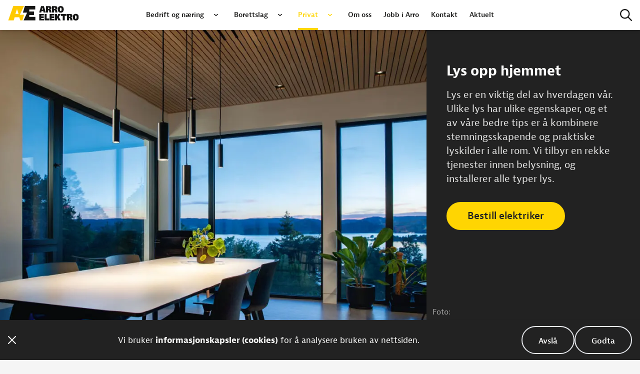

--- FILE ---
content_type: text/html; charset=utf-8
request_url: https://www.arro.no/belysning-i-bolig/
body_size: 14816
content:
<!DOCTYPE html><html lang="no"><head><meta charSet="utf-8"/><meta name="viewport" content="width=device-width"/><title>Belysning i bolig | Vi installerer alle typer lys</title><meta name="robots" content="index,follow"/><meta name="description" content="Arro Elektro tilbyr en rekke tjenester innen belysning. Et av våre bedre tips er å kombinere stemningsskapende og praktiske lyskilder i alle rom. Les mer."/><meta name="twitter:card" content="summary_large_image"/><meta property="og:title" content="Belysning i bolig"/><meta property="og:description" content="Arro Elektro tilbyr en rekke tjenester innen belysning. Et av våre bedre tips er å kombinere stemningsskapende og praktiske lyskilder i alle rom. Les mer."/><meta property="og:url" content="https://www.arro.no/belysning-i-bolig/"/><meta property="og:type" content="article"/><meta property="og:image" content="https://web.konstel.no/arr/wp-content/uploads/sites/18/2023/01/Zip-Tube-Mini-Micro-pendant-black-envir1.jpg"/><meta property="og:image:width" content="1020"/><meta property="og:image:height" content="678"/><meta property="og:locale" content="nb_NO"/><meta property="og:site_name" content="Arro Elektro"/><link rel="canonical" href="https://www.arro.no/belysning-i-bolig/"/><link rel="preload" as="image" imageSrcSet="/_next/image/?url=https%3A%2F%2Fweb.konstel.no%2Farr%2Fwp-content%2Fuploads%2Fsites%2F18%2F2023%2F01%2FZip-Tube-Mini-Micro-pendant-black-envir1.jpg&amp;w=640&amp;q=75 640w, /_next/image/?url=https%3A%2F%2Fweb.konstel.no%2Farr%2Fwp-content%2Fuploads%2Fsites%2F18%2F2023%2F01%2FZip-Tube-Mini-Micro-pendant-black-envir1.jpg&amp;w=750&amp;q=75 750w, /_next/image/?url=https%3A%2F%2Fweb.konstel.no%2Farr%2Fwp-content%2Fuploads%2Fsites%2F18%2F2023%2F01%2FZip-Tube-Mini-Micro-pendant-black-envir1.jpg&amp;w=828&amp;q=75 828w, /_next/image/?url=https%3A%2F%2Fweb.konstel.no%2Farr%2Fwp-content%2Fuploads%2Fsites%2F18%2F2023%2F01%2FZip-Tube-Mini-Micro-pendant-black-envir1.jpg&amp;w=1080&amp;q=75 1080w, /_next/image/?url=https%3A%2F%2Fweb.konstel.no%2Farr%2Fwp-content%2Fuploads%2Fsites%2F18%2F2023%2F01%2FZip-Tube-Mini-Micro-pendant-black-envir1.jpg&amp;w=1200&amp;q=75 1200w, /_next/image/?url=https%3A%2F%2Fweb.konstel.no%2Farr%2Fwp-content%2Fuploads%2Fsites%2F18%2F2023%2F01%2FZip-Tube-Mini-Micro-pendant-black-envir1.jpg&amp;w=1920&amp;q=75 1920w, /_next/image/?url=https%3A%2F%2Fweb.konstel.no%2Farr%2Fwp-content%2Fuploads%2Fsites%2F18%2F2023%2F01%2FZip-Tube-Mini-Micro-pendant-black-envir1.jpg&amp;w=2048&amp;q=75 2048w, /_next/image/?url=https%3A%2F%2Fweb.konstel.no%2Farr%2Fwp-content%2Fuploads%2Fsites%2F18%2F2023%2F01%2FZip-Tube-Mini-Micro-pendant-black-envir1.jpg&amp;w=3840&amp;q=75 3840w" imageSizes="100vw"/><meta name="next-head-count" content="17"/><link rel="shortcut icon" href="/favicon.ico"/><link rel="apple-touch-icon" sizes="180x180" href="/apple-touch-icon.png"/><link rel="icon" type="image/png" sizes="32x32" href="/favicon-32x32.png"/><link rel="icon" type="image/png" sizes="16x16" href="/favicon-16x16.png"/><link rel="manifest" href="/site.webmanifest"/><meta name="msapplication-TileColor" content="#ffffff"/><meta name="theme-color" content="#ffffff"/><link rel="stylesheet" href="https://unpkg.com/leaflet@1.9.4/dist/leaflet.css" integrity="sha256-p4NxAoJBhIIN+hmNHrzRCf9tD/miZyoHS5obTRR9BMY=" crossorigin=""/><link rel="preconnect" href="https://use.typekit.net" crossorigin /><link rel="preload" href="/_next/static/css/ae1b260576d9246a.css" as="style"/><link rel="stylesheet" href="/_next/static/css/ae1b260576d9246a.css" data-n-g=""/><noscript data-n-css=""></noscript><script defer="" nomodule="" src="/_next/static/chunks/polyfills-78c92fac7aa8fdd8.js"></script><script defer="" src="/_next/static/chunks/1931-c66cf89c07e063b1.js"></script><script defer="" src="/_next/static/chunks/8986.62ffd2a23b696381.js"></script><script defer="" src="/_next/static/chunks/5747.b120f4a381682516.js"></script><script defer="" src="/_next/static/chunks/4767.a4cf6ceb888fc716.js"></script><script defer="" src="/_next/static/chunks/319.51a6f9e3ccd00d8c.js"></script><script defer="" src="/_next/static/chunks/2580.661878d000c4017f.js"></script><script defer="" src="/_next/static/chunks/7430.e6edacedf08de16c.js"></script><script defer="" src="/_next/static/chunks/6625.3b54eca745ccb786.js"></script><script defer="" src="/_next/static/chunks/8637.d772b3155638a956.js"></script><script defer="" src="/_next/static/chunks/5722.5ee8b2ce8f13ff71.js"></script><script defer="" src="/_next/static/chunks/2402.1d31813148f272dd.js"></script><script defer="" src="/_next/static/chunks/6375.bc4d3a06030f8ef5.js"></script><script defer="" src="/_next/static/chunks/4508.6f3936e54e35b60b.js"></script><script src="/_next/static/chunks/webpack-52c9719024ec0baa.js" defer=""></script><script src="/_next/static/chunks/framework-f570b424fd8349c2.js" defer=""></script><script src="/_next/static/chunks/main-2e8672278a5e1608.js" defer=""></script><script src="/_next/static/chunks/pages/_app-ca9f73fd9787f113.js" defer=""></script><script src="/_next/static/chunks/509-a534afd4dc9733f1.js" defer=""></script><script src="/_next/static/chunks/3818-a0f252d2685a03d8.js" defer=""></script><script src="/_next/static/chunks/1927-c61448440d4802cf.js" defer=""></script><script src="/_next/static/chunks/2954-d3edd25476ddbe2e.js" defer=""></script><script src="/_next/static/chunks/pages/%5B...slug%5D-ddb2446bfcc9e0fb.js" defer=""></script><script src="/_next/static/kCn0PvSS0Cag5XmmO34YW/_buildManifest.js" defer=""></script><script src="/_next/static/kCn0PvSS0Cag5XmmO34YW/_ssgManifest.js" defer=""></script><style data-href="https://use.typekit.net/dra3jso.css">@import url("https://p.typekit.net/p.css?s=1&k=dra3jso&ht=tk&f=17348.17349.17350.17351.17352.17353.17354.17355.51975&a=77267071&app=typekit&e=css");@font-face{font-family:"jaf-bernina-sans";src:url("https://use.typekit.net/af/7b0f23/00000000000000003b9adeeb/27/l?primer=7cdcb44be4a7db8877ffa5c0007b8dd865b3bbc383831fe2ea177f62257a9191&fvd=n4&v=3") format("woff2"),url("https://use.typekit.net/af/7b0f23/00000000000000003b9adeeb/27/d?primer=7cdcb44be4a7db8877ffa5c0007b8dd865b3bbc383831fe2ea177f62257a9191&fvd=n4&v=3") format("woff"),url("https://use.typekit.net/af/7b0f23/00000000000000003b9adeeb/27/a?primer=7cdcb44be4a7db8877ffa5c0007b8dd865b3bbc383831fe2ea177f62257a9191&fvd=n4&v=3") format("opentype");font-display:auto;font-style:normal;font-weight:400;font-stretch:normal}@font-face{font-family:"jaf-bernina-sans";src:url("https://use.typekit.net/af/f0ee97/00000000000000003b9adee9/27/l?primer=7cdcb44be4a7db8877ffa5c0007b8dd865b3bbc383831fe2ea177f62257a9191&fvd=i4&v=3") format("woff2"),url("https://use.typekit.net/af/f0ee97/00000000000000003b9adee9/27/d?primer=7cdcb44be4a7db8877ffa5c0007b8dd865b3bbc383831fe2ea177f62257a9191&fvd=i4&v=3") format("woff"),url("https://use.typekit.net/af/f0ee97/00000000000000003b9adee9/27/a?primer=7cdcb44be4a7db8877ffa5c0007b8dd865b3bbc383831fe2ea177f62257a9191&fvd=i4&v=3") format("opentype");font-display:auto;font-style:italic;font-weight:400;font-stretch:normal}@font-face{font-family:"jaf-bernina-sans";src:url("https://use.typekit.net/af/683819/00000000000000003b9aded3/27/l?primer=7cdcb44be4a7db8877ffa5c0007b8dd865b3bbc383831fe2ea177f62257a9191&fvd=n7&v=3") format("woff2"),url("https://use.typekit.net/af/683819/00000000000000003b9aded3/27/d?primer=7cdcb44be4a7db8877ffa5c0007b8dd865b3bbc383831fe2ea177f62257a9191&fvd=n7&v=3") format("woff"),url("https://use.typekit.net/af/683819/00000000000000003b9aded3/27/a?primer=7cdcb44be4a7db8877ffa5c0007b8dd865b3bbc383831fe2ea177f62257a9191&fvd=n7&v=3") format("opentype");font-display:auto;font-style:normal;font-weight:700;font-stretch:normal}@font-face{font-family:"jaf-bernina-sans";src:url("https://use.typekit.net/af/5bb4dc/00000000000000003b9aded4/27/l?primer=7cdcb44be4a7db8877ffa5c0007b8dd865b3bbc383831fe2ea177f62257a9191&fvd=i7&v=3") format("woff2"),url("https://use.typekit.net/af/5bb4dc/00000000000000003b9aded4/27/d?primer=7cdcb44be4a7db8877ffa5c0007b8dd865b3bbc383831fe2ea177f62257a9191&fvd=i7&v=3") format("woff"),url("https://use.typekit.net/af/5bb4dc/00000000000000003b9aded4/27/a?primer=7cdcb44be4a7db8877ffa5c0007b8dd865b3bbc383831fe2ea177f62257a9191&fvd=i7&v=3") format("opentype");font-display:auto;font-style:italic;font-weight:700;font-stretch:normal}@font-face{font-family:"jaf-bernina-sans";src:url("https://use.typekit.net/af/7a1d65/00000000000000003b9adef3/27/l?primer=7cdcb44be4a7db8877ffa5c0007b8dd865b3bbc383831fe2ea177f62257a9191&fvd=n3&v=3") format("woff2"),url("https://use.typekit.net/af/7a1d65/00000000000000003b9adef3/27/d?primer=7cdcb44be4a7db8877ffa5c0007b8dd865b3bbc383831fe2ea177f62257a9191&fvd=n3&v=3") format("woff"),url("https://use.typekit.net/af/7a1d65/00000000000000003b9adef3/27/a?primer=7cdcb44be4a7db8877ffa5c0007b8dd865b3bbc383831fe2ea177f62257a9191&fvd=n3&v=3") format("opentype");font-display:auto;font-style:normal;font-weight:300;font-stretch:normal}@font-face{font-family:"jaf-bernina-sans";src:url("https://use.typekit.net/af/9b83bc/00000000000000003b9adef4/27/l?primer=7cdcb44be4a7db8877ffa5c0007b8dd865b3bbc383831fe2ea177f62257a9191&fvd=i3&v=3") format("woff2"),url("https://use.typekit.net/af/9b83bc/00000000000000003b9adef4/27/d?primer=7cdcb44be4a7db8877ffa5c0007b8dd865b3bbc383831fe2ea177f62257a9191&fvd=i3&v=3") format("woff"),url("https://use.typekit.net/af/9b83bc/00000000000000003b9adef4/27/a?primer=7cdcb44be4a7db8877ffa5c0007b8dd865b3bbc383831fe2ea177f62257a9191&fvd=i3&v=3") format("opentype");font-display:auto;font-style:italic;font-weight:300;font-stretch:normal}@font-face{font-family:"jaf-bernina-sans";src:url("https://use.typekit.net/af/731201/00000000000000003b9adee0/27/l?primer=7cdcb44be4a7db8877ffa5c0007b8dd865b3bbc383831fe2ea177f62257a9191&fvd=n6&v=3") format("woff2"),url("https://use.typekit.net/af/731201/00000000000000003b9adee0/27/d?primer=7cdcb44be4a7db8877ffa5c0007b8dd865b3bbc383831fe2ea177f62257a9191&fvd=n6&v=3") format("woff"),url("https://use.typekit.net/af/731201/00000000000000003b9adee0/27/a?primer=7cdcb44be4a7db8877ffa5c0007b8dd865b3bbc383831fe2ea177f62257a9191&fvd=n6&v=3") format("opentype");font-display:auto;font-style:normal;font-weight:600;font-stretch:normal}@font-face{font-family:"jaf-bernina-sans";src:url("https://use.typekit.net/af/36d3dc/00000000000000003b9adee1/27/l?primer=7cdcb44be4a7db8877ffa5c0007b8dd865b3bbc383831fe2ea177f62257a9191&fvd=i6&v=3") format("woff2"),url("https://use.typekit.net/af/36d3dc/00000000000000003b9adee1/27/d?primer=7cdcb44be4a7db8877ffa5c0007b8dd865b3bbc383831fe2ea177f62257a9191&fvd=i6&v=3") format("woff"),url("https://use.typekit.net/af/36d3dc/00000000000000003b9adee1/27/a?primer=7cdcb44be4a7db8877ffa5c0007b8dd865b3bbc383831fe2ea177f62257a9191&fvd=i6&v=3") format("opentype");font-display:auto;font-style:italic;font-weight:600;font-stretch:normal}@font-face{font-family:"acumin-variable";src:url("https://use.typekit.net/af/cd27bb/0000000000000000774be2a6/30/l?primer=7cdcb44be4a7db8877ffa5c0007b8dd865b3bbc383831fe2ea177f62257a9191&fvd=n4&v=3") format("woff2"),url("https://use.typekit.net/af/cd27bb/0000000000000000774be2a6/30/d?primer=7cdcb44be4a7db8877ffa5c0007b8dd865b3bbc383831fe2ea177f62257a9191&fvd=n4&v=3") format("woff"),url("https://use.typekit.net/af/cd27bb/0000000000000000774be2a6/30/a?primer=7cdcb44be4a7db8877ffa5c0007b8dd865b3bbc383831fe2ea177f62257a9191&fvd=n4&v=3") format("opentype");font-display:auto;font-style:normal;font-weight:400;font-stretch:normal}.tk-jaf-bernina-sans{font-family:"jaf-bernina-sans",sans-serif}.tk-acumin-variable{font-family:"acumin-variable",sans-serif}</style></head><body class="bg-theme-body font-regular antialiased"><div id="__next"><div><header class="
    sticky top-0 w-full shadow-md layout-header z-30 transition-colors duration-200 
    bg-white relative
    "><div class="max-w-content w-full m-auto lg:relative flex flex-col justify-start lg:block "><div class="flex justify-between items-center px-4"><div class="relative z-10 inline-block transition-all duration-200 pt-logo-4 pb-logo-4 lg:pt-logo-12 lg:pb-logo-12"><a href="/"><span style="box-sizing:border-box;display:inline-block;overflow:hidden;width:initial;height:initial;background:none;opacity:1;border:0;margin:0;padding:0;position:relative;max-width:100%"><span style="box-sizing:border-box;display:block;width:initial;height:initial;background:none;opacity:1;border:0;margin:0;padding:0;max-width:100%"><img style="display:block;max-width:100%;width:initial;height:initial;background:none;opacity:1;border:0;margin:0;padding:0" alt="" aria-hidden="true" src="data:image/svg+xml,%3csvg%20xmlns=%27http://www.w3.org/2000/svg%27%20version=%271.1%27%20width=%27142%27%20height=%2729%27/%3e"/></span><img alt="Arro Elektro AS - Logo" src="[data-uri]" decoding="async" data-nimg="intrinsic" style="position:absolute;top:0;left:0;bottom:0;right:0;box-sizing:border-box;padding:0;border:none;margin:auto;display:block;width:0;height:0;min-width:100%;max-width:100%;min-height:100%;max-height:100%"/><noscript><img alt="Arro Elektro AS - Logo" loading="lazy" decoding="async" data-nimg="intrinsic" style="position:absolute;top:0;left:0;bottom:0;right:0;box-sizing:border-box;padding:0;border:none;margin:auto;display:block;width:0;height:0;min-width:100%;max-width:100%;min-height:100%;max-height:100%" srcSet="https://web.konstel.no/arr/wp-content/uploads/sites/18/2022/09/logo.svg 1x, https://web.konstel.no/arr/wp-content/uploads/sites/18/2022/09/logo.svg 2x" src="https://web.konstel.no/arr/wp-content/uploads/sites/18/2022/09/logo.svg"/></noscript></span></a></div><div class="h-full flex items-center z-30"><button name="Søk på siden" aria-label="Søk på siden" class="relative z-10 hover:text-theme-main mr-4 lg:mr-0 "><svg xmlns="http://www.w3.org/2000/svg" width="24" height="24" viewBox="0 0 512 512"><path fill="currentColor" d="M368 208a160 160 0 10-320 0 160 160 0 10320 0zm-30.9 163.1C301.7 399.2 256.8 416 208 416 93.1 416 0 322.9 0 208S93.1 0 208 0s208 93.1 208 208c0 48.8-16.8 93.7-44.9 129.1L505 471c9.4 9.4 9.4 24.6 0 33.9s-24.6 9.4-33.9 0l-134-133.8z"></path></svg></button><button name="Navigasjon" aria-label="Navigasjon" class="block w-[2.125rem] lg:hidden text-center"><svg xmlns="http://www.w3.org/2000/svg" width="34.009" height="17.997" viewBox="0 0 34.009 17.997" class="text-theme-text m-auto"><path data-name="Rectangle 54" d="M1 0h32a1 1 0 110 2H1a1 1 0 110-2z" transform="translate(.006)" fill="currentColor"></path><path data-name="Rectangle 55" d="M1 0h32a1 1 0 110 2H1a1 1 0 110-2z" transform="translate(.003 7.996)" fill="currentColor"></path><path data-name="Rectangle 56" d="M1 0h32.008a1 1 0 110 2H1a1 1 0 110-2z" transform="translate(0 15.996)" fill="currentColor"></path></svg></button></div></div><div class="opacity-0 hidden lg:opacity-100 
          bg-theme-mobile-nav-bg transition-opacity duration-200
          lg:bg-transparent lg:flex lg:absolute left-0 right-0 lg:left-4 lg:right-4 lg:top-0 lg:justify-center lg:h-full"><nav class="py-12 lg:py-0 lg:flex"><ul class="main-nav"><li class="group font-medium text-4xl lg:text-nav py-2 px-12 lg:py-0 lg:px-3 lg:font-medium lg:flex lg:items-center "><a class="menu-link track-menuitem
        text-theme-text-inv lg:text-theme-text 
        lg:group-hover:text-theme-main lg:flex lg:items-center lg:h-full lg:border-t-4 lg:border-b-4 lg:border-transparent " href="https://www.arro.no/bedrift/">Bedrift og næring</a><span class="hidden lg:inline-block p-2 ml-3 relative lg:group-hover:text-theme-main text-theme-text-inv lg:text-theme-text "><div class="w-3 md:w-2"><div class="relative h-0 w-full pb-[61%]"><svg xmlns="http://www.w3.org/2000/svg" viewBox="0 0 8 4.843"><path d="M2.5 22.027a.862.862 0 01.244-.6.849.849 0 011.2 0L6.5 23.981l2.559-2.559a.845.845 0 011.2 1.2L7.1 25.774a.833.833 0 01-.6.244.869.869 0 01-.6-.244l-3.156-3.149a.878.878 0 01-.244-.598z" transform="translate(-2.5 -21.175)" fill="currentColor"></path></svg></div></div></span><button aria-label="Vis undermeny" class="lg:hidden p-2 ml-3 relative lg:group-hover:text-theme-main text-theme-text-inv lg:text-theme-text "><div class="w-3 md:w-2"><div class="relative h-0 w-full pb-[61%]"><svg xmlns="http://www.w3.org/2000/svg" viewBox="0 0 8 4.843"><path d="M2.5 22.027a.862.862 0 01.244-.6.849.849 0 011.2 0L6.5 23.981l2.559-2.559a.845.845 0 011.2 1.2L7.1 25.774a.833.833 0 01-.6.244.869.869 0 01-.6-.244l-3.156-3.149a.878.878 0 01-.244-.598z" transform="translate(-2.5 -21.175)" fill="currentColor"></path></svg></div></div></button><div class=" bg-theme-mobile-nav-bg-active py-4 px-12 -mx-12 lg:m-0 lg:bg-transparent lg:absolute lg:left-0 lg:right-0 lg:p-2 lg:top-[100%] hidden
         lg:group-hover:block 
        
        
        "><div class="nav-dropdown lg:max-w-5xl lg:m-auto lg:bg-white lg:rounded-lg lg:overflow-hidden"><ul class=" sub-nav content-start  font-regular text-xl text-theme-text-inv lg:flex lg:flex-wrap lg:p-8 lg:text-2xl lg:text-theme-text"><li class="md:px-3 font-medium hover:text-theme-main"><a class="submenu-link track-submenuitem " href="https://www.arro.no/automasjon/">Automasjon</a></li><li class="md:px-3 font-medium hover:text-theme-main"><a class="submenu-link track-submenuitem " href="https://www.arro.no/belysning-i-kontor-og-naeringslokaler/">Belysning</a></li><li class="md:px-3 font-medium hover:text-theme-main"><a class="submenu-link track-submenuitem " href="https://www.arro.no/brannvarsling-nodlys-og-alarm/">Brannvarsling, nødlys og alarm</a></li><li class="md:px-3 font-medium hover:text-theme-main"><a class="submenu-link track-submenuitem " href="https://www.arro.no/elbil-ladeanlegg/">Elbil ladeanlegg</a></li><li class="md:px-3 font-medium hover:text-theme-main"><a class="submenu-link track-submenuitem " href="https://www.arro.no/energiokomiserende-tiltak/">Energiøkomiserende tiltak</a></li><li class="md:px-3 font-medium hover:text-theme-main"><a class="submenu-link track-submenuitem " href="https://www.arro.no/internkontroll-bedrift/">Internkontroll</a></li><li class="md:px-3 font-medium hover:text-theme-main"><a class="submenu-link track-submenuitem " href="https://www.arro.no/tele-og-datainstallasjoner-ikt/">Tele- og datainstallasjoner (IKT)</a></li><li class="md:px-3 font-medium hover:text-theme-main"><a class="submenu-link track-submenuitem " href="https://www.arro.no/termografering/">Termografering</a></li></ul></div></div></li><li class="group font-medium text-4xl lg:text-nav py-2 px-12 lg:py-0 lg:px-3 lg:font-medium lg:flex lg:items-center "><a class="menu-link track-menuitem
        text-theme-text-inv lg:text-theme-text 
        lg:group-hover:text-theme-main lg:flex lg:items-center lg:h-full lg:border-t-4 lg:border-b-4 lg:border-transparent " href="https://www.arro.no/borettslag/">Borettslag</a><span class="hidden lg:inline-block p-2 ml-3 relative lg:group-hover:text-theme-main text-theme-text-inv lg:text-theme-text "><div class="w-3 md:w-2"><div class="relative h-0 w-full pb-[61%]"><svg xmlns="http://www.w3.org/2000/svg" viewBox="0 0 8 4.843"><path d="M2.5 22.027a.862.862 0 01.244-.6.849.849 0 011.2 0L6.5 23.981l2.559-2.559a.845.845 0 011.2 1.2L7.1 25.774a.833.833 0 01-.6.244.869.869 0 01-.6-.244l-3.156-3.149a.878.878 0 01-.244-.598z" transform="translate(-2.5 -21.175)" fill="currentColor"></path></svg></div></div></span><button aria-label="Vis undermeny" class="lg:hidden p-2 ml-3 relative lg:group-hover:text-theme-main text-theme-text-inv lg:text-theme-text "><div class="w-3 md:w-2"><div class="relative h-0 w-full pb-[61%]"><svg xmlns="http://www.w3.org/2000/svg" viewBox="0 0 8 4.843"><path d="M2.5 22.027a.862.862 0 01.244-.6.849.849 0 011.2 0L6.5 23.981l2.559-2.559a.845.845 0 011.2 1.2L7.1 25.774a.833.833 0 01-.6.244.869.869 0 01-.6-.244l-3.156-3.149a.878.878 0 01-.244-.598z" transform="translate(-2.5 -21.175)" fill="currentColor"></path></svg></div></div></button><div class=" bg-theme-mobile-nav-bg-active py-4 px-12 -mx-12 lg:m-0 lg:bg-transparent lg:absolute lg:left-0 lg:right-0 lg:p-2 lg:top-[100%] hidden
         lg:group-hover:block 
        
        
        "><div class="nav-dropdown lg:max-w-5xl lg:m-auto lg:bg-white lg:rounded-lg lg:overflow-hidden"><ul class=" sub-nav content-start  font-regular text-xl text-theme-text-inv lg:flex lg:flex-wrap lg:p-8 lg:text-2xl lg:text-theme-text"><li class="md:px-3 font-medium hover:text-theme-main"><a class="submenu-link track-submenuitem " href="https://www.arro.no/belysning-i-borettslag-og-sameier/">Belysning i borettslag og sameier</a></li><li class="md:px-3 font-medium hover:text-theme-main"><a class="submenu-link track-submenuitem " href="https://www.arro.no/brannvarsling-nodlys-og-alarm/">Brannvarsling, nødlys og alarm</a></li><li class="md:px-3 font-medium hover:text-theme-main"><a class="submenu-link track-submenuitem " href="https://www.arro.no/elbil-ladeanlegg/">Elbil ladeanlegg</a></li><li class="md:px-3 font-medium hover:text-theme-main"><a class="submenu-link track-submenuitem " href="https://www.arro.no/energiokomiserende-tiltak/">Energiøkomiserende tiltak</a></li><li class="md:px-3 font-medium hover:text-theme-main"><a class="submenu-link track-submenuitem " href="https://www.arro.no/internkontroll-bedrift/">Internkontroll</a></li><li class="md:px-3 font-medium hover:text-theme-main"><a class="submenu-link track-submenuitem " href="https://www.arro.no/innbruddsalarm-adgangskontroll-og-porttelefon/">Porttelefon og adgangskontroll</a></li><li class="md:px-3 font-medium hover:text-theme-main"><a class="submenu-link track-submenuitem " href="https://www.arro.no/solcelleanlegg-borettslag-sameie/">Solcelleanlegg i borettslag</a></li></ul></div></div></li><li class="group font-medium text-4xl lg:text-nav py-2 px-12 lg:py-0 lg:px-3 lg:font-medium lg:flex lg:items-center "><a class="menu-link track-menuitem
        text-theme-mobile-nav-bg white-text-stroke lg:text-theme-main lg:no-text-stroke 
        lg:group-hover:text-theme-main lg:flex lg:items-center lg:h-full lg:border-t-4 lg:border-b-4 lg:border-transparent menuitem-active" href="https://www.arro.no/privat/">Privat</a><span class="hidden lg:inline-block p-2 ml-3 relative lg:group-hover:text-theme-main text-theme-text-inv lg:text-theme-text menuitem-active"><div class="w-3 md:w-2"><div class="relative h-0 w-full pb-[61%]"><svg xmlns="http://www.w3.org/2000/svg" viewBox="0 0 8 4.843"><path d="M2.5 22.027a.862.862 0 01.244-.6.849.849 0 011.2 0L6.5 23.981l2.559-2.559a.845.845 0 011.2 1.2L7.1 25.774a.833.833 0 01-.6.244.869.869 0 01-.6-.244l-3.156-3.149a.878.878 0 01-.244-.598z" transform="translate(-2.5 -21.175)" fill="currentColor"></path></svg></div></div></span><button aria-label="Vis undermeny" class="lg:hidden p-2 ml-3 relative lg:group-hover:text-theme-main text-theme-text-inv lg:text-theme-text menuitem-active"><div class="w-3 md:w-2"><div class="relative h-0 w-full pb-[61%]"><svg xmlns="http://www.w3.org/2000/svg" viewBox="0 0 8 4.843"><path d="M2.5 22.027a.862.862 0 01.244-.6.849.849 0 011.2 0L6.5 23.981l2.559-2.559a.845.845 0 011.2 1.2L7.1 25.774a.833.833 0 01-.6.244.869.869 0 01-.6-.244l-3.156-3.149a.878.878 0 01-.244-.598z" transform="translate(-2.5 -21.175)" fill="currentColor"></path></svg></div></div></button><div class=" bg-theme-mobile-nav-bg-active py-4 px-12 -mx-12 lg:m-0 lg:bg-transparent lg:absolute lg:left-0 lg:right-0 lg:p-2 lg:top-[100%] hidden
         lg:group-hover:block 
        !block lg:!hidden lg:group-hover:!block
        
        "><div class="nav-dropdown lg:max-w-5xl lg:m-auto lg:bg-white lg:rounded-lg lg:overflow-hidden"><ul class=" sub-nav content-start  font-regular text-xl text-theme-text-inv lg:flex lg:flex-wrap lg:p-8 lg:text-2xl lg:text-theme-text"><li class="md:px-3 font-medium hover:text-theme-main"><a class="submenu-link track-submenuitem menuitem-active" href="https://www.arro.no/belysning-i-bolig/">Belysning</a></li><li class="md:px-3 font-medium hover:text-theme-main"><a class="submenu-link track-submenuitem " href="https://www.arro.no/elbillader/">Elbillader</a></li><li class="md:px-3 font-medium hover:text-theme-main"><a class="submenu-link track-submenuitem " href="https://www.arro.no/el-kontroll-bolig/">El-kontroll</a></li><li class="md:px-3 font-medium hover:text-theme-main"><a class="submenu-link track-submenuitem " href="https://www.arro.no/sikringsskap/">Sikringsskap</a></li><li class="md:px-3 font-medium hover:text-theme-main"><a class="submenu-link track-submenuitem " href="https://www.arro.no/smarthus/">Smarthus</a></li><li class="md:px-3 font-medium hover:text-theme-main"><a class="submenu-link track-submenuitem " href="https://www.arro.no/varmelosninger-i-bolig/">Varme</a></li></ul></div></div></li><li class="group font-medium text-4xl lg:text-nav py-2 px-12 lg:py-0 lg:px-3 lg:font-medium lg:flex lg:items-center "><a class="menu-link track-menuitem
        text-theme-text-inv lg:text-theme-text 
        lg:group-hover:text-theme-main lg:flex lg:items-center lg:h-full lg:border-t-4 lg:border-b-4 lg:border-transparent " href="https://www.arro.no/om-oss/">Om oss</a></li><li class="group font-medium text-4xl lg:text-nav py-2 px-12 lg:py-0 lg:px-3 lg:font-medium lg:flex lg:items-center "><a class="menu-link track-menuitem
        text-theme-text-inv lg:text-theme-text 
        lg:group-hover:text-theme-main lg:flex lg:items-center lg:h-full lg:border-t-4 lg:border-b-4 lg:border-transparent " href="https://karriere.arro.no">Jobb i Arro</a></li><li class="group font-medium text-4xl lg:text-nav py-2 px-12 lg:py-0 lg:px-3 lg:font-medium lg:flex lg:items-center "><a class="menu-link track-menuitem
        text-theme-text-inv lg:text-theme-text 
        lg:group-hover:text-theme-main lg:flex lg:items-center lg:h-full lg:border-t-4 lg:border-b-4 lg:border-transparent " href="https://www.arro.no/kontakt/">Kontakt</a></li><li class="group font-medium text-4xl lg:text-nav py-2 px-12 lg:py-0 lg:px-3 lg:font-medium lg:flex lg:items-center "><a class="menu-link track-menuitem
        text-theme-text-inv lg:text-theme-text 
        lg:group-hover:text-theme-main lg:flex lg:items-center lg:h-full lg:border-t-4 lg:border-b-4 lg:border-transparent " href="https://www.arro.no/nyheter/">Aktuelt</a></li></ul><div class="lg:hidden pt-8 px-12"><ul class="list text-lg text-white/70"><li class="py-0"><a href="https://www.arro.no/automasjon/">Automasjon</a></li><li class="py-0"><a href="https://www.arro.no/kontakt/">Kontakt</a></li><li class="py-0"><a href="https://www.arro.no/bedrift/">Bedrift og næring</a></li><li class="py-0"><a href="https://www.arro.no/personvern/">Personvern</a></li><li class="py-0"><a href="https://www.arro.no/automasjon/">Automasjon</a></li><li class="py-0"><a href="https://www.arro.no/bedrift/">Bedrift og næring</a></li><li class="py-0"><a href="https://www.arro.no/apenhetsloven/">Åpenhetsloven</a></li><li class="py-0"><a href="https://www.arro.no/borettslag/">Borettslag</a></li><li class="py-0"><a href="https://www.arro.no/belysning-i-kontor-og-naeringslokaler/">Belysning</a></li><li class="py-0"><a href="https://www.arro.no/brannvarsling-nodlys-og-alarm/">Brannvarsling, nødlys og alarm</a></li><li class="py-0"><a href="https://www.arro.no/privat/">Privat</a></li><li class="py-0"><a href="https://www.arro.no/elbil-ladeanlegg/">Elbil ladeanlegg</a></li><li class="py-0"><a href="https://www.arro.no/leverandorer/">Leverandører</a></li><li class="py-0"><a href="https://www.arro.no/energiokomiserende-tiltak/">Energiøkomiserende tiltak</a></li><li class="py-0"><a href="https://www.arro.no/om-oss/">Om oss</a></li><li class="py-0"><a href="https://karriere.arro.no">Jobb i Arro</a></li><li class="py-0"><a href="https://www.arro.no/internkontroll-bedrift/">Internkontroll</a></li><li class="py-0"><a href="https://www.arro.no/tele-og-datainstallasjoner-ikt/">Tele- og datainstallasjoner (IKT)</a></li><li class="py-0"><a href="https://www.arro.no/inspirasjon/">Inspirasjon</a></li><li class="py-0"><a href="https://app.ikspesialisten.no/">Kundelogginn internkontrollsystem</a></li></ul></div></nav></div></div></header><main><div class="bg-theme-body p-4 lg:p-8 fixed top-0 w-full h-full z-50 overflow-auto hidden"><div class="max-w-text m-auto"><div class="relative z-10 text-center transition-all duration-200 mb-8 pt-logo-2 pb-logo-2 lg:pt-logo-8 lg:pb-logo-8"><span style="box-sizing:border-box;display:inline-block;overflow:hidden;width:initial;height:initial;background:none;opacity:1;border:0;margin:0;padding:0;position:relative;max-width:100%"><span style="box-sizing:border-box;display:block;width:initial;height:initial;background:none;opacity:1;border:0;margin:0;padding:0;max-width:100%"><img style="display:block;max-width:100%;width:initial;height:initial;background:none;opacity:1;border:0;margin:0;padding:0" alt="" aria-hidden="true" src="data:image/svg+xml,%3csvg%20xmlns=%27http://www.w3.org/2000/svg%27%20version=%271.1%27%20width=%27142%27%20height=%2729%27/%3e"/></span><img alt="Arro Elektro AS - Logo" src="[data-uri]" decoding="async" data-nimg="intrinsic" style="position:absolute;top:0;left:0;bottom:0;right:0;box-sizing:border-box;padding:0;border:none;margin:auto;display:block;width:0;height:0;min-width:100%;max-width:100%;min-height:100%;max-height:100%"/><noscript><img alt="Arro Elektro AS - Logo" loading="lazy" decoding="async" data-nimg="intrinsic" style="position:absolute;top:0;left:0;bottom:0;right:0;box-sizing:border-box;padding:0;border:none;margin:auto;display:block;width:0;height:0;min-width:100%;max-width:100%;min-height:100%;max-height:100%" srcSet="https://web.konstel.no/arr/wp-content/uploads/sites/18/2022/09/logo.svg 1x, https://web.konstel.no/arr/wp-content/uploads/sites/18/2022/09/logo.svg 2x" src="https://web.konstel.no/arr/wp-content/uploads/sites/18/2022/09/logo.svg"/></noscript></span></div><div class="algolia-search"></div></div></div><div class="page"><div><div class="modulerow banner lg:flex"><div class="lg:w-3/5 xl:w-2/3"><figure class="relative w-full h-full"><div class="relative overflow-hidden w-full h-full aspect-banner lg:aspect-auto"><span style="box-sizing:border-box;display:block;overflow:hidden;width:initial;height:initial;background:none;opacity:1;border:0;margin:0;padding:0;position:absolute;top:0;left:0;bottom:0;right:0"><img alt="Zip Tube Mini Micro SG" sizes="100vw" srcSet="/_next/image/?url=https%3A%2F%2Fweb.konstel.no%2Farr%2Fwp-content%2Fuploads%2Fsites%2F18%2F2023%2F01%2FZip-Tube-Mini-Micro-pendant-black-envir1.jpg&amp;w=640&amp;q=75 640w, /_next/image/?url=https%3A%2F%2Fweb.konstel.no%2Farr%2Fwp-content%2Fuploads%2Fsites%2F18%2F2023%2F01%2FZip-Tube-Mini-Micro-pendant-black-envir1.jpg&amp;w=750&amp;q=75 750w, /_next/image/?url=https%3A%2F%2Fweb.konstel.no%2Farr%2Fwp-content%2Fuploads%2Fsites%2F18%2F2023%2F01%2FZip-Tube-Mini-Micro-pendant-black-envir1.jpg&amp;w=828&amp;q=75 828w, /_next/image/?url=https%3A%2F%2Fweb.konstel.no%2Farr%2Fwp-content%2Fuploads%2Fsites%2F18%2F2023%2F01%2FZip-Tube-Mini-Micro-pendant-black-envir1.jpg&amp;w=1080&amp;q=75 1080w, /_next/image/?url=https%3A%2F%2Fweb.konstel.no%2Farr%2Fwp-content%2Fuploads%2Fsites%2F18%2F2023%2F01%2FZip-Tube-Mini-Micro-pendant-black-envir1.jpg&amp;w=1200&amp;q=75 1200w, /_next/image/?url=https%3A%2F%2Fweb.konstel.no%2Farr%2Fwp-content%2Fuploads%2Fsites%2F18%2F2023%2F01%2FZip-Tube-Mini-Micro-pendant-black-envir1.jpg&amp;w=1920&amp;q=75 1920w, /_next/image/?url=https%3A%2F%2Fweb.konstel.no%2Farr%2Fwp-content%2Fuploads%2Fsites%2F18%2F2023%2F01%2FZip-Tube-Mini-Micro-pendant-black-envir1.jpg&amp;w=2048&amp;q=75 2048w, /_next/image/?url=https%3A%2F%2Fweb.konstel.no%2Farr%2Fwp-content%2Fuploads%2Fsites%2F18%2F2023%2F01%2FZip-Tube-Mini-Micro-pendant-black-envir1.jpg&amp;w=3840&amp;q=75 3840w" src="/_next/image/?url=https%3A%2F%2Fweb.konstel.no%2Farr%2Fwp-content%2Fuploads%2Fsites%2F18%2F2023%2F01%2FZip-Tube-Mini-Micro-pendant-black-envir1.jpg&amp;w=3840&amp;q=75" decoding="async" data-nimg="fill" class="w-full h-full" style="position:absolute;top:0;left:0;bottom:0;right:0;box-sizing:border-box;padding:0;border:none;margin:auto;display:block;width:0;height:0;min-width:100%;max-width:100%;min-height:100%;max-height:100%;object-fit:cover;object-position:center"/></span></div><figcaption class="text-theme-text-inv absolute top-full xl:top-auto xl:left-full xl:bottom-0 py-2 xl:text-left w-full xl:w-auto"><p>Foto: SG</p>
</figcaption></figure></div><div class="lg:w-2/5 xl:w-1/3 bg-theme-banner text-theme-text-banner pt-12 xl:pt-16 2xl:pt-18 3xl:pt-20 px-6 xl:pl-10 2xl:pl-12 xl:pr-10 2xl:pr-24 banner-padding-medium"><h1 class="heading heading-h1 font-bold text-xl lg:text-2xl xl:text-3xl 2xl:text-4xl mb-4">Lys opp hjemmet</h1><p class="text-xl opacity-90 lg:max-w-sm">Lys er en viktig del av hverdagen vår. Ulike lys har ulike egenskaper, og et av våre bedre tips er å kombinere stemningsskapende og praktiske lyskilder i alle rom.

Vi tilbyr en rekke tjenester innen belysning, og installerer alle typer lys.</p><a class="rounded-button-main track-bannerlink" href="https://www.arro.no/bestill-elektriker/">Bestill elektriker</a></div></div><div class="text-theme-text m-auto max-w-text px-4 py-4 md:py-14 richtext"><h2>Skifte downlights fra halogen til LED</h2>
<p>Har du eldre downlights med halogenpærer, kan du spare mye energi ved å gå over til led, som for øvrig reduserer brannfaren betraktelig. I tillegg har en del LED-spotter mulighet til automasjon og justering av fargetemperatur. Det er ofte en enklere jobb enn mange tror å bytte fra halogen- til LED-pærer i downlights.</p>
<p><a href="https://www.arro.no/led-lys-bolig/">Les mer om LED-belysning og fordelene her</a></p>
</div><div class="py-16 lg:flex lg:items-center bg-theme-dark text-theme-text-inv dark-theme lg:flex-row-reverse"><div class="lg:w-1/2 p-4 lg:p-0"><figure class="relative "><div class="relative overflow-hidden aspect-4/3 rounded-3xl lg:rounded-none lg:rounded-l-3xl"><span style="box-sizing:border-box;display:block;overflow:hidden;width:initial;height:initial;background:none;opacity:1;border:0;margin:0;padding:0;position:absolute;top:0;left:0;bottom:0;right:0"><img alt="styring av varme" src="[data-uri]" decoding="async" data-nimg="fill" class="" style="position:absolute;top:0;left:0;bottom:0;right:0;box-sizing:border-box;padding:0;border:none;margin:auto;display:block;width:0;height:0;min-width:100%;max-width:100%;min-height:100%;max-height:100%;object-fit:cover;object-position:center"/><noscript><img alt="styring av varme" loading="lazy" decoding="async" data-nimg="fill" style="position:absolute;top:0;left:0;bottom:0;right:0;box-sizing:border-box;padding:0;border:none;margin:auto;display:block;width:0;height:0;min-width:100%;max-width:100%;min-height:100%;max-height:100%;object-fit:cover;object-position:center" class="" sizes="100vw" srcSet="/_next/image/?url=https%3A%2F%2Fweb.konstel.no%2Farr%2Fwp-content%2Fuploads%2Fsites%2F18%2F2022%2F08%2Fsmart-stromstyring.jpg&amp;w=640&amp;q=75 640w, /_next/image/?url=https%3A%2F%2Fweb.konstel.no%2Farr%2Fwp-content%2Fuploads%2Fsites%2F18%2F2022%2F08%2Fsmart-stromstyring.jpg&amp;w=750&amp;q=75 750w, /_next/image/?url=https%3A%2F%2Fweb.konstel.no%2Farr%2Fwp-content%2Fuploads%2Fsites%2F18%2F2022%2F08%2Fsmart-stromstyring.jpg&amp;w=828&amp;q=75 828w, /_next/image/?url=https%3A%2F%2Fweb.konstel.no%2Farr%2Fwp-content%2Fuploads%2Fsites%2F18%2F2022%2F08%2Fsmart-stromstyring.jpg&amp;w=1080&amp;q=75 1080w, /_next/image/?url=https%3A%2F%2Fweb.konstel.no%2Farr%2Fwp-content%2Fuploads%2Fsites%2F18%2F2022%2F08%2Fsmart-stromstyring.jpg&amp;w=1200&amp;q=75 1200w, /_next/image/?url=https%3A%2F%2Fweb.konstel.no%2Farr%2Fwp-content%2Fuploads%2Fsites%2F18%2F2022%2F08%2Fsmart-stromstyring.jpg&amp;w=1920&amp;q=75 1920w, /_next/image/?url=https%3A%2F%2Fweb.konstel.no%2Farr%2Fwp-content%2Fuploads%2Fsites%2F18%2F2022%2F08%2Fsmart-stromstyring.jpg&amp;w=2048&amp;q=75 2048w, /_next/image/?url=https%3A%2F%2Fweb.konstel.no%2Farr%2Fwp-content%2Fuploads%2Fsites%2F18%2F2022%2F08%2Fsmart-stromstyring.jpg&amp;w=3840&amp;q=75 3840w" src="/_next/image/?url=https%3A%2F%2Fweb.konstel.no%2Farr%2Fwp-content%2Fuploads%2Fsites%2F18%2F2022%2F08%2Fsmart-stromstyring.jpg&amp;w=3840&amp;q=75"/></noscript></span></div></figure></div><div class="lg:w-1/2 p-4 lg:p-0 lg:pr-20 xl:calculated-left-margin"><div class="richtext lg:pl-4 2xl:pl-0"><h2>Lysstyring</h2>
<p>På sitt enkleste handler lysstyring om å koble til astrour, timere eller bevegelsessensorer. Dette kan være fornuftige løsninger i mange tilfeller. I tillegg installerer vi lys og lysbrytere som kan kobles til smarthusløsninger. Dette gir rom for automasjon av ulike moduser, styring fra telefon med mer.</p>
<p>Les også: <a href="https://www.arro.no/smarthus/">Smarthus</a></p>
</div></div></div><div class="py-16 lg:flex lg:items-center bg-theme-default null"><div class="lg:w-1/2 p-4 lg:p-0"><figure class="relative "><div class="relative overflow-hidden aspect-4/3 rounded-3xl lg:rounded-none lg:rounded-r-3xl"><span style="box-sizing:border-box;display:block;overflow:hidden;width:initial;height:initial;background:none;opacity:1;border:0;margin:0;padding:0;position:absolute;top:0;left:0;bottom:0;right:0"><img alt="Utendørsbelysning fra SG" src="[data-uri]" decoding="async" data-nimg="fill" class="" style="position:absolute;top:0;left:0;bottom:0;right:0;box-sizing:border-box;padding:0;border:none;margin:auto;display:block;width:0;height:0;min-width:100%;max-width:100%;min-height:100%;max-height:100%;object-fit:cover;object-position:center"/><noscript><img alt="Utendørsbelysning fra SG" loading="lazy" decoding="async" data-nimg="fill" style="position:absolute;top:0;left:0;bottom:0;right:0;box-sizing:border-box;padding:0;border:none;margin:auto;display:block;width:0;height:0;min-width:100%;max-width:100%;min-height:100%;max-height:100%;object-fit:cover;object-position:center" class="" sizes="100vw" srcSet="/_next/image/?url=https%3A%2F%2Fweb.konstel.no%2Farr%2Fwp-content%2Fuploads%2Fsites%2F18%2F2023%2F10%2FSG_belysning_ute_Artes-envir-5.jpg&amp;w=640&amp;q=75 640w, /_next/image/?url=https%3A%2F%2Fweb.konstel.no%2Farr%2Fwp-content%2Fuploads%2Fsites%2F18%2F2023%2F10%2FSG_belysning_ute_Artes-envir-5.jpg&amp;w=750&amp;q=75 750w, /_next/image/?url=https%3A%2F%2Fweb.konstel.no%2Farr%2Fwp-content%2Fuploads%2Fsites%2F18%2F2023%2F10%2FSG_belysning_ute_Artes-envir-5.jpg&amp;w=828&amp;q=75 828w, /_next/image/?url=https%3A%2F%2Fweb.konstel.no%2Farr%2Fwp-content%2Fuploads%2Fsites%2F18%2F2023%2F10%2FSG_belysning_ute_Artes-envir-5.jpg&amp;w=1080&amp;q=75 1080w, /_next/image/?url=https%3A%2F%2Fweb.konstel.no%2Farr%2Fwp-content%2Fuploads%2Fsites%2F18%2F2023%2F10%2FSG_belysning_ute_Artes-envir-5.jpg&amp;w=1200&amp;q=75 1200w, /_next/image/?url=https%3A%2F%2Fweb.konstel.no%2Farr%2Fwp-content%2Fuploads%2Fsites%2F18%2F2023%2F10%2FSG_belysning_ute_Artes-envir-5.jpg&amp;w=1920&amp;q=75 1920w, /_next/image/?url=https%3A%2F%2Fweb.konstel.no%2Farr%2Fwp-content%2Fuploads%2Fsites%2F18%2F2023%2F10%2FSG_belysning_ute_Artes-envir-5.jpg&amp;w=2048&amp;q=75 2048w, /_next/image/?url=https%3A%2F%2Fweb.konstel.no%2Farr%2Fwp-content%2Fuploads%2Fsites%2F18%2F2023%2F10%2FSG_belysning_ute_Artes-envir-5.jpg&amp;w=3840&amp;q=75 3840w" src="/_next/image/?url=https%3A%2F%2Fweb.konstel.no%2Farr%2Fwp-content%2Fuploads%2Fsites%2F18%2F2023%2F10%2FSG_belysning_ute_Artes-envir-5.jpg&amp;w=3840&amp;q=75"/></noscript></span></div><figcaption class=""><p>Foto: SG</p>
</figcaption></figure></div><div class="lg:w-1/2 p-4 lg:p-0 lg:pl-20 xl:calculated-right-margin"><div class="richtext lg:pr-4 2xl:pr-0"><h2>Utebelysning</h2>
<p><span class="notion-enable-hover" data-token-index="0">Utebelysning</span> kan gi en innbydende bolig og en flott stemningsbelysning på mørke høstkvelder. Riktig <span class="notion-enable-hover" data-token-index="2">utebelysning</span><span class="notion-enable-hover" data-token-index="3"> er også </span>viktig for å bevare et funksjonelt uterom, slik at man kan se trappa eller nøkkelhullet, når man kommer hjem etter mørkets frembrudd.<!-- notionvc: e5b9b2aa-ca16-4a9b-86a8-60ad2cab644c --></p>
</div><div class="pt-8"><a class="circle-wrap relative group h-10 inline-flex items-center max-w-[90%]" href="https://www.arro.no/utelys/"><span class="circle-label uppercase font-medium -mb-1 px-4 tracking-widest transition-all duration-700 ease-circle group-hover:pl-0 text-base md:text-lg text-theme-text">Mer om utelys</span><span class="
            circle-border absolute left-0 border rounded-full transition-all duration-700 ease-circle group-hover:left-[100%] border-theme-main/30 group-hover:border-theme-main/70 w-circle-default h-circle-default group-hover:w-circle-grow-default group-hover:h-circle-grow-default"></span><span class="absolute left-[100%] w-circle-grow-default h-circle-grow-default flex items-center justify-center opacity-0 transition-opacity delay-0 duration-300 group-hover:duration-700 group-hover:delay-300 ease-circle group-hover:opacity-100"><svg xmlns="http://www.w3.org/2000/svg" width="16.971" height="16.971" viewBox="0 0 16.971 16.971" class="circle-icon text-theme-text"><path data-name="Path 539" d="M39.454 40.184h-5.77a.5.5 0 100 .995h7.494v-7.428a.5.5 0 00-.995 0v5.7L30.024 29.328a.492.492 0 00-.7.7z" transform="rotate(-45 4.095 60.054) translate(8.485 -8.485)" fill="currentColor"></path></svg></span></a></div></div></div><div class="py-16 lg:flex lg:items-center bg-theme-default lg:flex-row-reverse"><div class="lg:w-1/2 p-4 lg:p-0"><figure class="relative "><div class="relative overflow-hidden aspect-4/3 rounded-3xl lg:rounded-none lg:rounded-l-3xl"><span style="box-sizing:border-box;display:block;overflow:hidden;width:initial;height:initial;background:none;opacity:1;border:0;margin:0;padding:0;position:absolute;top:0;left:0;bottom:0;right:0"><img alt="belysning-bad" src="[data-uri]" decoding="async" data-nimg="fill" class="" style="position:absolute;top:0;left:0;bottom:0;right:0;box-sizing:border-box;padding:0;border:none;margin:auto;display:block;width:0;height:0;min-width:100%;max-width:100%;min-height:100%;max-height:100%;object-fit:cover;object-position:center"/><noscript><img alt="belysning-bad" loading="lazy" decoding="async" data-nimg="fill" style="position:absolute;top:0;left:0;bottom:0;right:0;box-sizing:border-box;padding:0;border:none;margin:auto;display:block;width:0;height:0;min-width:100%;max-width:100%;min-height:100%;max-height:100%;object-fit:cover;object-position:center" class="" sizes="100vw" srcSet="/_next/image/?url=https%3A%2F%2Fweb.konstel.no%2Farr%2Fwp-content%2Fuploads%2Fsites%2F18%2F2022%2F08%2Fbelysning-bad.jpg&amp;w=640&amp;q=75 640w, /_next/image/?url=https%3A%2F%2Fweb.konstel.no%2Farr%2Fwp-content%2Fuploads%2Fsites%2F18%2F2022%2F08%2Fbelysning-bad.jpg&amp;w=750&amp;q=75 750w, /_next/image/?url=https%3A%2F%2Fweb.konstel.no%2Farr%2Fwp-content%2Fuploads%2Fsites%2F18%2F2022%2F08%2Fbelysning-bad.jpg&amp;w=828&amp;q=75 828w, /_next/image/?url=https%3A%2F%2Fweb.konstel.no%2Farr%2Fwp-content%2Fuploads%2Fsites%2F18%2F2022%2F08%2Fbelysning-bad.jpg&amp;w=1080&amp;q=75 1080w, /_next/image/?url=https%3A%2F%2Fweb.konstel.no%2Farr%2Fwp-content%2Fuploads%2Fsites%2F18%2F2022%2F08%2Fbelysning-bad.jpg&amp;w=1200&amp;q=75 1200w, /_next/image/?url=https%3A%2F%2Fweb.konstel.no%2Farr%2Fwp-content%2Fuploads%2Fsites%2F18%2F2022%2F08%2Fbelysning-bad.jpg&amp;w=1920&amp;q=75 1920w, /_next/image/?url=https%3A%2F%2Fweb.konstel.no%2Farr%2Fwp-content%2Fuploads%2Fsites%2F18%2F2022%2F08%2Fbelysning-bad.jpg&amp;w=2048&amp;q=75 2048w, /_next/image/?url=https%3A%2F%2Fweb.konstel.no%2Farr%2Fwp-content%2Fuploads%2Fsites%2F18%2F2022%2F08%2Fbelysning-bad.jpg&amp;w=3840&amp;q=75 3840w" src="/_next/image/?url=https%3A%2F%2Fweb.konstel.no%2Farr%2Fwp-content%2Fuploads%2Fsites%2F18%2F2022%2F08%2Fbelysning-bad.jpg&amp;w=3840&amp;q=75"/></noscript></span></div></figure></div><div class="lg:w-1/2 p-4 lg:p-0 lg:pr-20 xl:calculated-left-margin"><div class="richtext lg:pl-4 2xl:pl-0"><h2>Rådgivning og planlegging av belysning</h2>
<p>Det er mye å tenke på når det gjelder belysning. Første prioritet bør være å sørge for god, praktisk belysning på de områdene som har behov for det. Deretter bør det suppleres med stemningsskapende lys og lamper. Det finnes et enormt utvalg av spotter, taklamper, stålamper og vegghengte løsninger. Vi hjelper deg å finne de rette produktene som skaper uttrykket og stemningen du ønsker.</p>
</div></div></div><div class="text-theme-text m-auto max-w-text px-4 py-4 md:py-14 richtext"><h2>La en autorisert elektriker gjøre jobben</h2>
<p>Med mindre lyset kan monteres med en vanlig stikkontakt, må en autorisert elektriker gjøre jobben. Dette handler først og fremst om trygg montasje og redusert brannfare. Vi er en trygg og seriøs samarbeidspartner når belysning skal installeres.</p>
</div><div class=" max-w-xl px-4 py-10 m-auto text-center"><div class="font-bold text-3xl lg:text-5xl mb-2">Ønsker du hjelp med belysning?</div><p>Vi hjelper deg gjerne med planlegging og installasjon av lys.</p><div class="md:flex md:justify-center"><div class="p-2"><a class="rounded-button-filled track-cta-link" href="https://www.arro.no/bestill-gratis-befaring/">Bestill gratis befaring</a></div><div class="p-2"><a href="/belysning-i-bolig/#kontaktskjema"><button aria-label="Vis kontaktskjema" class="rounded-button-outlined track-cta-contact">Vis kontaktskjema</button></a></div></div></div><div class="py-6 md:py-12 max-w-content p-4 mx-auto"><h2 class=" text-tertiary-headings font-bold mb-6 text-tertiary-headings text-center">Mer innen belysning</h2><div class="py-6 md:flex md:flex-wrap group pointer-events-none"><div class="px-4 mb-8 transition-opacity duration-500 group-hover:opacity-50 group-hover:hover:opacity-100 pointer-events-auto md:w-1/2 lg:w-1/3"><a class="pagelink text-center group" href="https://www.arro.no/belysning-i-bolig/"><div class="mb-9"><figure class="relative "><div class="relative overflow-hidden hoverimagewrapper rounded-2xl aspect-pagelink"><span style="box-sizing:border-box;display:block;overflow:hidden;width:initial;height:initial;background:none;opacity:1;border:0;margin:0;padding:0;position:absolute;top:0;left:0;bottom:0;right:0"><img alt="Zip Tube Mini Micro SG" src="[data-uri]" decoding="async" data-nimg="fill" class="hoverimage" style="position:absolute;top:0;left:0;bottom:0;right:0;box-sizing:border-box;padding:0;border:none;margin:auto;display:block;width:0;height:0;min-width:100%;max-width:100%;min-height:100%;max-height:100%;object-fit:cover;object-position:center"/><noscript><img alt="Zip Tube Mini Micro SG" loading="lazy" decoding="async" data-nimg="fill" style="position:absolute;top:0;left:0;bottom:0;right:0;box-sizing:border-box;padding:0;border:none;margin:auto;display:block;width:0;height:0;min-width:100%;max-width:100%;min-height:100%;max-height:100%;object-fit:cover;object-position:center" class="hoverimage" src="https://web.konstel.no/arr/wp-content/uploads/sites/18/2023/01/Zip-Tube-Mini-Micro-pendant-black-envir1-420x279.jpg"/></noscript></span></div></figure></div><h2 class="heading heading-h2 text-3xl font-bold mb-5 pagelink-subelement">Belysning i bolig</h2><div class="text-lg opacity-70 mb-8">Lys er en viktig del av hverdagen vår</div></a></div><div class="px-4 mb-8 transition-opacity duration-500 group-hover:opacity-50 group-hover:hover:opacity-100 pointer-events-auto md:w-1/2 lg:w-1/3"><a class="pagelink text-center group" href="https://www.arro.no/belysning-i-borettslag-og-sameier/"><div class="mb-9"><figure class="relative "><div class="relative overflow-hidden hoverimagewrapper rounded-2xl aspect-pagelink"><span style="box-sizing:border-box;display:block;overflow:hidden;width:initial;height:initial;background:none;opacity:1;border:0;margin:0;padding:0;position:absolute;top:0;left:0;bottom:0;right:0"><img alt="Belysning borettslag" src="[data-uri]" decoding="async" data-nimg="fill" class="hoverimage" style="position:absolute;top:0;left:0;bottom:0;right:0;box-sizing:border-box;padding:0;border:none;margin:auto;display:block;width:0;height:0;min-width:100%;max-width:100%;min-height:100%;max-height:100%;object-fit:cover;object-position:center"/><noscript><img alt="Belysning borettslag" loading="lazy" decoding="async" data-nimg="fill" style="position:absolute;top:0;left:0;bottom:0;right:0;box-sizing:border-box;padding:0;border:none;margin:auto;display:block;width:0;height:0;min-width:100%;max-width:100%;min-height:100%;max-height:100%;object-fit:cover;object-position:center" class="hoverimage" src="https://web.konstel.no/arr/wp-content/uploads/sites/18/2022/11/Belysning-borettslag-420x287.jpeg"/></noscript></span></div></figure></div><h2 class="heading heading-h2 text-3xl font-bold mb-5 pagelink-subelement">Belysning i borettslag og sameier</h2><div class="text-lg opacity-70 mb-8">Riktig lys sparer strøm og øker trivsel</div></a></div><div class="px-4 mb-8 transition-opacity duration-500 group-hover:opacity-50 group-hover:hover:opacity-100 pointer-events-auto md:w-1/2 lg:w-1/3"><a class="pagelink text-center group" href="https://www.arro.no/belysning-i-kontor-og-naeringslokaler/"><div class="mb-9"><figure class="relative "><div class="relative overflow-hidden hoverimagewrapper rounded-2xl aspect-pagelink"><span style="box-sizing:border-box;display:block;overflow:hidden;width:initial;height:initial;background:none;opacity:1;border:0;margin:0;padding:0;position:absolute;top:0;left:0;bottom:0;right:0"><img alt="Glamox kontorbelysning" src="[data-uri]" decoding="async" data-nimg="fill" class="hoverimage" style="position:absolute;top:0;left:0;bottom:0;right:0;box-sizing:border-box;padding:0;border:none;margin:auto;display:block;width:0;height:0;min-width:100%;max-width:100%;min-height:100%;max-height:100%;object-fit:cover;object-position:center"/><noscript><img alt="Glamox kontorbelysning" loading="lazy" decoding="async" data-nimg="fill" style="position:absolute;top:0;left:0;bottom:0;right:0;box-sizing:border-box;padding:0;border:none;margin:auto;display:block;width:0;height:0;min-width:100%;max-width:100%;min-height:100%;max-height:100%;object-fit:cover;object-position:center" class="hoverimage" src="https://web.konstel.no/arr/wp-content/uploads/sites/18/2023/01/SVA_ENVIRONMENT-belysning-kontor-420x263.jpg"/></noscript></span></div></figure></div><h2 class="heading heading-h2 text-3xl font-bold mb-5 pagelink-subelement">Belysning for kontor og næring</h2><div class="text-lg opacity-70 mb-8">Riktig lys sparer strøm og øker produktivitet</div></a></div><div class="px-4 mb-8 transition-opacity duration-500 group-hover:opacity-50 group-hover:hover:opacity-100 pointer-events-auto md:w-1/2 lg:w-1/3"><a class="pagelink text-center group" href="https://www.arro.no/energieffektiv-belysning-med-led/"><div class="mb-9"><figure class="relative "><div class="relative overflow-hidden hoverimagewrapper rounded-2xl aspect-pagelink"><span style="box-sizing:border-box;display:block;overflow:hidden;width:initial;height:initial;background:none;opacity:1;border:0;margin:0;padding:0;position:absolute;top:0;left:0;bottom:0;right:0"><img alt="led-lys i næringshall" src="[data-uri]" decoding="async" data-nimg="fill" class="hoverimage" style="position:absolute;top:0;left:0;bottom:0;right:0;box-sizing:border-box;padding:0;border:none;margin:auto;display:block;width:0;height:0;min-width:100%;max-width:100%;min-height:100%;max-height:100%;object-fit:cover;object-position:center"/><noscript><img alt="led-lys i næringshall" loading="lazy" decoding="async" data-nimg="fill" style="position:absolute;top:0;left:0;bottom:0;right:0;box-sizing:border-box;padding:0;border:none;margin:auto;display:block;width:0;height:0;min-width:100%;max-width:100%;min-height:100%;max-height:100%;object-fit:cover;object-position:center" class="hoverimage" src="https://web.konstel.no/arr/wp-content/uploads/sites/18/2022/11/AdobeStock_397049111-420x280.jpeg"/></noscript></span></div></figure></div><h2 class="heading heading-h2 text-3xl font-bold mb-5 pagelink-subelement">LED-belysning i næringsbygg</h2><div class="text-lg opacity-70 mb-8">Mer miljøvennlig og energieffektiv belysning</div></a></div><div class="px-4 mb-8 transition-opacity duration-500 group-hover:opacity-50 group-hover:hover:opacity-100 pointer-events-auto md:w-1/2 lg:w-1/3"><a class="pagelink text-center group" href="https://www.arro.no/led-lys-bolig/"><div class="mb-9"><figure class="relative "><div class="relative overflow-hidden hoverimagewrapper rounded-2xl aspect-pagelink"><span style="box-sizing:border-box;display:block;overflow:hidden;width:initial;height:initial;background:none;opacity:1;border:0;margin:0;padding:0;position:absolute;top:0;left:0;bottom:0;right:0"><img alt="CTM_Lyng_IMG_9493" src="[data-uri]" decoding="async" data-nimg="fill" class="hoverimage" style="position:absolute;top:0;left:0;bottom:0;right:0;box-sizing:border-box;padding:0;border:none;margin:auto;display:block;width:0;height:0;min-width:100%;max-width:100%;min-height:100%;max-height:100%;object-fit:cover;object-position:center"/><noscript><img alt="CTM_Lyng_IMG_9493" loading="lazy" decoding="async" data-nimg="fill" style="position:absolute;top:0;left:0;bottom:0;right:0;box-sizing:border-box;padding:0;border:none;margin:auto;display:block;width:0;height:0;min-width:100%;max-width:100%;min-height:100%;max-height:100%;object-fit:cover;object-position:center" class="hoverimage" src="https://web.konstel.no/arr/wp-content/uploads/sites/18/2023/05/CTM_Lyng_IMG_9493-420x280.jpeg"/></noscript></span></div></figure></div><h2 class="heading heading-h2 text-3xl font-bold mb-5 pagelink-subelement">LED-belysning i hjemmet</h2><div class="text-lg opacity-70 mb-8">Mer miljøvennlig og energieffektiv belysning</div></a></div><div class="px-4 mb-8 transition-opacity duration-500 group-hover:opacity-50 group-hover:hover:opacity-100 pointer-events-auto md:w-1/2 lg:w-1/3"><a class="pagelink text-center group" href="https://www.arro.no/led-lys-borettslag/"><div class="mb-9"><figure class="relative "><div class="relative overflow-hidden hoverimagewrapper rounded-2xl aspect-pagelink"><span style="box-sizing:border-box;display:block;overflow:hidden;width:initial;height:initial;background:none;opacity:1;border:0;margin:0;padding:0;position:absolute;top:0;left:0;bottom:0;right:0"><img alt="Miljøbilde i hage med god belysning" src="[data-uri]" decoding="async" data-nimg="fill" class="hoverimage" style="position:absolute;top:0;left:0;bottom:0;right:0;box-sizing:border-box;padding:0;border:none;margin:auto;display:block;width:0;height:0;min-width:100%;max-width:100%;min-height:100%;max-height:100%;object-fit:cover;object-position:center"/><noscript><img alt="Miljøbilde i hage med god belysning" loading="lazy" decoding="async" data-nimg="fill" style="position:absolute;top:0;left:0;bottom:0;right:0;box-sizing:border-box;padding:0;border:none;margin:auto;display:block;width:0;height:0;min-width:100%;max-width:100%;min-height:100%;max-height:100%;object-fit:cover;object-position:center" class="hoverimage" src="https://web.konstel.no/arr/wp-content/uploads/sites/18/2023/01/arco_air_envir_04-420x232.jpg"/></noscript></span></div></figure></div><h2 class="heading heading-h2 text-3xl font-bold mb-5 pagelink-subelement">LED-belysning i borettslag</h2><div class="text-lg opacity-70 mb-8">Mer miljøvennlig og energieffektiv belysning</div></a></div><div class="px-4 mb-8 transition-opacity duration-500 group-hover:opacity-50 group-hover:hover:opacity-100 pointer-events-auto md:w-1/2 lg:w-1/3"><a class="pagelink text-center group" href="https://www.arro.no/belysning-i-bolig/lysstyring/"><div class="mb-9"><figure class="relative "><div class="relative overflow-hidden hoverimagewrapper rounded-2xl aspect-pagelink"><span style="box-sizing:border-box;display:block;overflow:hidden;width:initial;height:initial;background:none;opacity:1;border:0;margin:0;padding:0;position:absolute;top:0;left:0;bottom:0;right:0"><img alt="SG Belysning" src="[data-uri]" decoding="async" data-nimg="fill" class="hoverimage" style="position:absolute;top:0;left:0;bottom:0;right:0;box-sizing:border-box;padding:0;border:none;margin:auto;display:block;width:0;height:0;min-width:100%;max-width:100%;min-height:100%;max-height:100%;object-fit:cover;object-position:center"/><noscript><img alt="SG Belysning" loading="lazy" decoding="async" data-nimg="fill" style="position:absolute;top:0;left:0;bottom:0;right:0;box-sizing:border-box;padding:0;border:none;margin:auto;display:block;width:0;height:0;min-width:100%;max-width:100%;min-height:100%;max-height:100%;object-fit:cover;object-position:center" class="hoverimage" src="https://web.konstel.no/arr/wp-content/uploads/sites/18/2023/12/SG_belysning_Tube-Mini-R-white-envir-3-420x280.jpg"/></noscript></span></div></figure></div><h2 class="heading heading-h2 text-3xl font-bold mb-5 pagelink-subelement">Lysstyring</h2><div class="text-lg opacity-70 mb-8">Kombiner lysstyring med LED-lys og reduser energiforbruket</div></a></div><div class="px-4 mb-8 transition-opacity duration-500 group-hover:opacity-50 group-hover:hover:opacity-100 pointer-events-auto md:w-1/2 lg:w-1/3"><a class="pagelink text-center group" href="https://www.arro.no/utelys/"><div class="mb-9"><figure class="relative "><div class="relative overflow-hidden hoverimagewrapper rounded-2xl aspect-pagelink"><span style="box-sizing:border-box;display:block;overflow:hidden;width:initial;height:initial;background:none;opacity:1;border:0;margin:0;padding:0;position:absolute;top:0;left:0;bottom:0;right:0"><img alt="Utendørsbelysning fra SG" src="[data-uri]" decoding="async" data-nimg="fill" class="hoverimage" style="position:absolute;top:0;left:0;bottom:0;right:0;box-sizing:border-box;padding:0;border:none;margin:auto;display:block;width:0;height:0;min-width:100%;max-width:100%;min-height:100%;max-height:100%;object-fit:cover;object-position:center"/><noscript><img alt="Utendørsbelysning fra SG" loading="lazy" decoding="async" data-nimg="fill" style="position:absolute;top:0;left:0;bottom:0;right:0;box-sizing:border-box;padding:0;border:none;margin:auto;display:block;width:0;height:0;min-width:100%;max-width:100%;min-height:100%;max-height:100%;object-fit:cover;object-position:center" class="hoverimage" src="https://web.konstel.no/arr/wp-content/uploads/sites/18/2023/10/SG_belysning_ute_Artes-envir-5-420x280.jpg"/></noscript></span></div></figure></div><h2 class="heading heading-h2 text-3xl font-bold mb-5 pagelink-subelement">Utebelysning</h2><div class="text-lg opacity-70 mb-8">God utebelysning for hyggeligere uterom</div></a></div></div></div></div></div></main><footer class="p-4 pb-8 md:p-8 md:pb-16 bg-theme-dark"><div class="footer-content max-w-footer m-auto bg-white rounded-xl py-6 md:py-8 px-4 md:px-8"><div class="md:flex md:justify-between md:flex-wrap"><div class="pb-3 md:py-3 lg:px-10 w-full md:w-1/2 xl:w-1/4 text-center md:text-left"><div class="footerinfo"><div itemscope="" itemtype="http://schema.org/Electrician">
<div itemprop="name" class="footertitle">Arro Elektro AS</div>
<p><strong>Org nr: NO 979 538 480 MVA</strong><br />
<a href="mailto:post@arro.no"><span itemprop="email">post@arro.no</span></a></p>
<div itemscope="" itemtype="https://schema.org/PostalAddress" itemprop="address"><span itemprop="streetAddress">Spinderisletta 95</span><br />
<span itemprop="postalCode">3057</span> <span itemprop="addressLocality">Solbergelva</span></div>
<p>Telefon: <a href="tel:+4732236020"><span itemprop="telephone">32 23 60 20</span></a><br />
<em><span itemprop="openingHours" content="Mo,Tu,We,Th,Fr 07:30-15:30">07.30-15.30 alle hverdager</span></em></p>
</div>
</div></div><div class="pb-3 md:py-3 lg:px-10 md:w-1/4 xl:w-1/6 text-center md:text-left"><div><div class="font-bold text-2xl mb-4">Meny</div><ul class="list"><li><a class="text-footer footerlink" href="https://www.arro.no/automasjon/"><span class="font-medium mr-1">&gt;</span><span><span class="label">Automasjon</span></span></a></li><li><a class="text-footer footerlink" href="https://www.arro.no/bedrift/"><span class="font-medium mr-1">&gt;</span><span><span class="label">Bedrift og næring</span></span></a></li><li><a class="text-footer footerlink" href="https://www.arro.no/borettslag/"><span class="font-medium mr-1">&gt;</span><span><span class="label">Borettslag</span></span></a></li><li><a class="text-footer footerlink" href="https://www.arro.no/privat/"><span class="font-medium mr-1">&gt;</span><span><span class="label">Privat</span></span></a></li><li><a class="text-footer footerlink" href="https://www.arro.no/leverandorer/"><span class="font-medium mr-1">&gt;</span><span><span class="label">Leverandører</span></span></a></li><li><a class="text-footer footerlink" href="https://www.arro.no/om-oss/"><span class="font-medium mr-1">&gt;</span><span><span class="label">Om oss</span></span></a></li><li><a class="text-footer footerlink" href="https://karriere.arro.no"><span class="font-medium mr-1">&gt;</span><span><span class="label">Jobb i Arro</span></span></a></li><li><a class="text-footer footerlink" href="https://www.arro.no/inspirasjon/"><span class="font-medium mr-1">&gt;</span><span><span class="label">Inspirasjon</span></span></a></li><li><a class="text-footer footerlink" href="https://app.ikspesialisten.no/"><span class="font-medium mr-1">&gt;</span><span><span class="label">Kundelogginn internkontrollsystem</span></span></a></li></ul></div></div><div class="pb-3 md:py-3 lg:px-10 md:w-1/4 xl:w-1/6 text-center md:text-left"><div><div class="font-bold text-2xl mb-4">Support</div><ul class="list"><li><a class="text-footer footerlink" href="https://www.arro.no/kontakt/"><span class="font-medium mr-1">&gt;</span><span><span class="label">Kontakt</span></span></a></li><li><a class="text-footer footerlink" href="https://www.arro.no/personvern/"><span class="font-medium mr-1">&gt;</span><span><span class="label">Personvern</span></span></a></li><li><a class="text-footer footerlink" href="https://www.arro.no/apenhetsloven/"><span class="font-medium mr-1">&gt;</span><span><span class="label">Åpenhetsloven</span></span></a></li></ul></div></div><div class="pb-3 md:py-3 lg:px-10 md:w-full xl:w-auto xl:flex-1 text-center xl:text-left"><div><div class="font-bold text-2xl mb-4">Våre sertifiseringer</div><ul class="flex flex-wrap"><li class="w-1/2 md:1/4 lg:w-1/3 p-4 text-center flex flex-col justify-center items-center"><span style="box-sizing:border-box;display:inline-block;overflow:hidden;width:initial;height:initial;background:none;opacity:1;border:0;margin:0;padding:0;position:relative;max-width:100%"><span style="box-sizing:border-box;display:block;width:initial;height:initial;background:none;opacity:1;border:0;margin:0;padding:0;max-width:100%"><img style="display:block;max-width:100%;width:initial;height:initial;background:none;opacity:1;border:0;margin:0;padding:0" alt="" aria-hidden="true" src="data:image/svg+xml,%3csvg%20xmlns=%27http://www.w3.org/2000/svg%27%20version=%271.1%27%20width=%27335%27%20height=%27395%27/%3e"/></span><img alt="Miljøfyrtårn" src="[data-uri]" decoding="async" data-nimg="intrinsic" class="max-h-40" style="position:absolute;top:0;left:0;bottom:0;right:0;box-sizing:border-box;padding:0;border:none;margin:auto;display:block;width:0;height:0;min-width:100%;max-width:100%;min-height:100%;max-height:100%"/><noscript><img alt="Miljøfyrtårn" loading="lazy" decoding="async" data-nimg="intrinsic" style="position:absolute;top:0;left:0;bottom:0;right:0;box-sizing:border-box;padding:0;border:none;margin:auto;display:block;width:0;height:0;min-width:100%;max-width:100%;min-height:100%;max-height:100%" class="max-h-40" src="https://web.konstel.no/arr/wp-content/uploads/sites/18/2022/11/miljofyrtarn-logo.webp"/></noscript></span></li><li class="w-1/2 md:1/4 lg:w-1/3 p-4 text-center flex flex-col justify-center items-center"><span style="box-sizing:border-box;display:inline-block;overflow:hidden;width:initial;height:initial;background:none;opacity:1;border:0;margin:0;padding:0;position:relative;max-width:100%"><span style="box-sizing:border-box;display:block;width:initial;height:initial;background:none;opacity:1;border:0;margin:0;padding:0;max-width:100%"><img style="display:block;max-width:100%;width:initial;height:initial;background:none;opacity:1;border:0;margin:0;padding:0" alt="" aria-hidden="true" src="data:image/svg+xml,%3csvg%20xmlns=%27http://www.w3.org/2000/svg%27%20version=%271.1%27%20width=%27150%27%20height=%27150%27/%3e"/></span><img alt="Lærebedrift" src="[data-uri]" decoding="async" data-nimg="intrinsic" class="max-h-40" style="position:absolute;top:0;left:0;bottom:0;right:0;box-sizing:border-box;padding:0;border:none;margin:auto;display:block;width:0;height:0;min-width:100%;max-width:100%;min-height:100%;max-height:100%"/><noscript><img alt="Lærebedrift" loading="lazy" decoding="async" data-nimg="intrinsic" style="position:absolute;top:0;left:0;bottom:0;right:0;box-sizing:border-box;padding:0;border:none;margin:auto;display:block;width:0;height:0;min-width:100%;max-width:100%;min-height:100%;max-height:100%" class="max-h-40" src="https://web.konstel.no/arr/wp-content/uploads/sites/18/2022/11/godkjent-laerlingbedrift-logo.png"/></noscript></span></li><li class="w-1/2 md:1/4 lg:w-1/3 p-4 text-center flex flex-col justify-center items-center"><span style="box-sizing:border-box;display:inline-block;overflow:hidden;width:initial;height:initial;background:none;opacity:1;border:0;margin:0;padding:0;position:relative;max-width:100%"><span style="box-sizing:border-box;display:block;width:initial;height:initial;background:none;opacity:1;border:0;margin:0;padding:0;max-width:100%"><img style="display:block;max-width:100%;width:initial;height:initial;background:none;opacity:1;border:0;margin:0;padding:0" alt="" aria-hidden="true" src="data:image/svg+xml,%3csvg%20xmlns=%27http://www.w3.org/2000/svg%27%20version=%271.1%27%20width=%27151%27%20height=%27140%27/%3e"/></span><img alt="Autorisert elinstallatør" src="[data-uri]" decoding="async" data-nimg="intrinsic" class="max-h-40" style="position:absolute;top:0;left:0;bottom:0;right:0;box-sizing:border-box;padding:0;border:none;margin:auto;display:block;width:0;height:0;min-width:100%;max-width:100%;min-height:100%;max-height:100%"/><noscript><img alt="Autorisert elinstallatør" loading="lazy" decoding="async" data-nimg="intrinsic" style="position:absolute;top:0;left:0;bottom:0;right:0;box-sizing:border-box;padding:0;border:none;margin:auto;display:block;width:0;height:0;min-width:100%;max-width:100%;min-height:100%;max-height:100%" class="max-h-40" src="https://web.konstel.no/arr/wp-content/uploads/sites/18/2022/11/autorisert-elinstallator-logo-ny.webp"/></noscript></span></li></ul></div></div></div><div class="pt-10 px-4"><ul class="flex justify-center"><li class="p-2"><a target="_blank" rel="noreferrer" title="Arro Elektro på Facebook" aria-label="Arro Elektro på Facebook" class="sociallink block w-10 h-10 relative rounded-full bg-theme-text hover:bg-theme-main text-theme-text-inv overflow-hidden" href="https://www.facebook.com/arroelektro/"><span class="absolute top-0 left-0 right-0 bottom-0 flex justify-center items-center"><svg data-name="Group 406" xmlns="http://www.w3.org/2000/svg" width="10.97" height="20.501" viewBox="0 0 10.97 20.501"><defs><clipPath id="facebook"><path data-name="Rectangle 121" fill="currentColor" d="M0 0H10.97V20.501H0z"></path></clipPath></defs><g data-name="Group 405" clip-path="url(#facebook)"><path data-name="Path 552" d="M3.253 20.5v-8.962H0V7.827h3.253V4.995C3.253 1.778 5.169 0 8.1 0a19.923 19.923 0 012.87.247v3.162H9.348a1.854 1.854 0 00-2.09 2.007v2.41h3.556l-.568 3.712H7.258V20.5" fill="currentColor"></path></g></svg></span><span class="hidden">Arro Elektro på Facebook</span></a></li></ul></div></div><div class="text-center text-theme-text-inv text-xl font-bold pt-44"><div>© <!-- -->2026<!-- --> <br/>Arro Elektro AS</div><div class="flex justify-center pt-4 konstel-footer"><a class="w-32" href="https://www.nimlas.no/" target="_blank" rel="noreferrer" title="Nimlas - Sterkere sammen" aria-label="Nimlas - Nettsider"><img alt="En del av Nimlas" loading="lazy" width="192" height="20" decoding="async" data-nimg="1" style="color:transparent" src="/en-del-av-nimlas.svg"/></a></div></div></footer><div class="bottom-0 left-0 right-0 bg-theme-dark text-theme-text-inv fixed shadow px-3 md:px-4 py-3 md:flex md:justify-between md:items-center"><button aria-label="Steng cookiebanner"><svg xmlns="http://www.w3.org/2000/svg" width="16" height="16" viewBox="0 0 16 16"><path fill="currentColor" d="M19.707 4.293a1 1 0 00-1.414 0L12 10.586 5.707 4.293a1 1 0 10-1.414 1.414L10.586 12l-6.293 6.293a1 1 0 101.414 1.414L12 13.414l6.293 6.293a1 1 0 101.414-1.414L13.414 12l6.293-6.293a1 1 0 000-1.414z" transform="translate(-4 -4)"></path></svg></button><div><a href="https://www.arro.no/personvern/"><p class="text-lg md:m-0">Vi bruker <span class='font-bold'>informasjonskapsler (cookies)</span> for å analysere bruken av nettsiden.</p></a></div><div class="flex justify-between gap-2"><button aria-label="Avslå bruk av informasjonskapsler" class="rounded-button text-base px-8 pt-4 pb-3 hover:bg-white hover:text-theme-text">Avslå</button><button aria-label="Godta bruk av informasjonskapsler" class="rounded-button text-base px-8 pt-4 pb-3 hover:bg-white hover:text-theme-text">Godta</button></div></div></div><!--$--><!--/$--></div><script id="__NEXT_DATA__" type="application/json">{"props":{"pageProps":{"contentType":"page","content":{"mainMenu":{"nodes":[{"label":"Bedrift og næring","url":"https://www.arro.no/bedrift/","cssClasses":[],"databaseId":155,"childItems":{"nodes":[{"label":"Automasjon","url":"https://www.arro.no/automasjon/","target":null,"cssClasses":[],"databaseId":563,"childItems":{"nodes":[],"__typename":"MenuItemToMenuItemConnection"},"__typename":"MenuItem"},{"label":"Belysning","url":"https://www.arro.no/belysning-i-kontor-og-naeringslokaler/","target":null,"cssClasses":[],"databaseId":481,"childItems":{"nodes":[],"__typename":"MenuItemToMenuItemConnection"},"__typename":"MenuItem"},{"label":"Brannvarsling, nødlys og alarm","url":"https://www.arro.no/brannvarsling-nodlys-og-alarm/","target":null,"cssClasses":[],"databaseId":482,"childItems":{"nodes":[],"__typename":"MenuItemToMenuItemConnection"},"__typename":"MenuItem"},{"label":"Elbil ladeanlegg","url":"https://www.arro.no/elbil-ladeanlegg/","target":null,"cssClasses":[],"databaseId":483,"childItems":{"nodes":[],"__typename":"MenuItemToMenuItemConnection"},"__typename":"MenuItem"},{"label":"Energiøkomiserende tiltak","url":"https://www.arro.no/energiokomiserende-tiltak/","target":null,"cssClasses":[],"databaseId":484,"childItems":{"nodes":[],"__typename":"MenuItemToMenuItemConnection"},"__typename":"MenuItem"},{"label":"Internkontroll","url":"https://www.arro.no/internkontroll-bedrift/","target":null,"cssClasses":[],"databaseId":485,"childItems":{"nodes":[],"__typename":"MenuItemToMenuItemConnection"},"__typename":"MenuItem"},{"label":"Tele- og datainstallasjoner (IKT)","url":"https://www.arro.no/tele-og-datainstallasjoner-ikt/","target":null,"cssClasses":[],"databaseId":487,"childItems":{"nodes":[],"__typename":"MenuItemToMenuItemConnection"},"__typename":"MenuItem"},{"label":"Termografering","url":"https://www.arro.no/termografering/","target":null,"cssClasses":[],"databaseId":488,"childItems":{"nodes":[],"__typename":"MenuItemToMenuItemConnection"},"__typename":"MenuItem"}],"__typename":"MenuItemToMenuItemConnection"},"extradata":{"subMenuImage":null,"__typename":"MenuItem_Extradata"},"__typename":"MenuItem"},{"label":"Borettslag","url":"https://www.arro.no/borettslag/","cssClasses":[],"databaseId":571,"childItems":{"nodes":[{"label":"Belysning i borettslag og sameier","url":"https://www.arro.no/belysning-i-borettslag-og-sameier/","target":null,"cssClasses":[],"databaseId":564,"childItems":{"nodes":[],"__typename":"MenuItemToMenuItemConnection"},"__typename":"MenuItem"},{"label":"Brannvarsling, nødlys og alarm","url":"https://www.arro.no/brannvarsling-nodlys-og-alarm/","target":null,"cssClasses":[],"databaseId":565,"childItems":{"nodes":[],"__typename":"MenuItemToMenuItemConnection"},"__typename":"MenuItem"},{"label":"Elbil ladeanlegg","url":"https://www.arro.no/elbil-ladeanlegg/","target":null,"cssClasses":[],"databaseId":566,"childItems":{"nodes":[],"__typename":"MenuItemToMenuItemConnection"},"__typename":"MenuItem"},{"label":"Energiøkomiserende tiltak","url":"https://www.arro.no/energiokomiserende-tiltak/","target":null,"cssClasses":[],"databaseId":567,"childItems":{"nodes":[],"__typename":"MenuItemToMenuItemConnection"},"__typename":"MenuItem"},{"label":"Internkontroll","url":"https://www.arro.no/internkontroll-bedrift/","target":null,"cssClasses":[],"databaseId":568,"childItems":{"nodes":[],"__typename":"MenuItemToMenuItemConnection"},"__typename":"MenuItem"},{"label":"Porttelefon og adgangskontroll","url":"https://www.arro.no/innbruddsalarm-adgangskontroll-og-porttelefon/","target":null,"cssClasses":[],"databaseId":569,"childItems":{"nodes":[],"__typename":"MenuItemToMenuItemConnection"},"__typename":"MenuItem"},{"label":"Solcelleanlegg i borettslag","url":"https://www.arro.no/solcelleanlegg-borettslag-sameie/","target":null,"cssClasses":[],"databaseId":570,"childItems":{"nodes":[],"__typename":"MenuItemToMenuItemConnection"},"__typename":"MenuItem"}],"__typename":"MenuItemToMenuItemConnection"},"extradata":{"subMenuImage":null,"__typename":"MenuItem_Extradata"},"__typename":"MenuItem"},{"label":"Privat","url":"https://www.arro.no/privat/","cssClasses":[],"databaseId":156,"childItems":{"nodes":[{"label":"Belysning","url":"https://www.arro.no/belysning-i-bolig/","target":null,"cssClasses":[],"databaseId":474,"childItems":{"nodes":[],"__typename":"MenuItemToMenuItemConnection"},"__typename":"MenuItem"},{"label":"Elbillader","url":"https://www.arro.no/elbillader/","target":null,"cssClasses":[],"databaseId":476,"childItems":{"nodes":[],"__typename":"MenuItemToMenuItemConnection"},"__typename":"MenuItem"},{"label":"El-kontroll","url":"https://www.arro.no/el-kontroll-bolig/","target":null,"cssClasses":[],"databaseId":475,"childItems":{"nodes":[],"__typename":"MenuItemToMenuItemConnection"},"__typename":"MenuItem"},{"label":"Sikringsskap","url":"https://www.arro.no/sikringsskap/","target":null,"cssClasses":[],"databaseId":477,"childItems":{"nodes":[],"__typename":"MenuItemToMenuItemConnection"},"__typename":"MenuItem"},{"label":"Smarthus","url":"https://www.arro.no/smarthus/","target":null,"cssClasses":[],"databaseId":478,"childItems":{"nodes":[],"__typename":"MenuItemToMenuItemConnection"},"__typename":"MenuItem"},{"label":"Varme","url":"https://www.arro.no/varmelosninger-i-bolig/","target":null,"cssClasses":[],"databaseId":480,"childItems":{"nodes":[],"__typename":"MenuItemToMenuItemConnection"},"__typename":"MenuItem"}],"__typename":"MenuItemToMenuItemConnection"},"extradata":{"subMenuImage":null,"__typename":"MenuItem_Extradata"},"__typename":"MenuItem"},{"label":"Om oss","url":"https://www.arro.no/om-oss/","cssClasses":[],"databaseId":157,"childItems":{"nodes":[],"__typename":"MenuItemToMenuItemConnection"},"extradata":{"subMenuImage":null,"__typename":"MenuItem_Extradata"},"__typename":"MenuItem"},{"label":"Jobb i Arro","url":"https://karriere.arro.no","cssClasses":[],"databaseId":897,"childItems":{"nodes":[],"__typename":"MenuItemToMenuItemConnection"},"extradata":{"subMenuImage":null,"__typename":"MenuItem_Extradata"},"__typename":"MenuItem"},{"label":"Kontakt","url":"https://www.arro.no/kontakt/","cssClasses":[],"databaseId":158,"childItems":{"nodes":[],"__typename":"MenuItemToMenuItemConnection"},"extradata":{"subMenuImage":null,"__typename":"MenuItem_Extradata"},"__typename":"MenuItem"},{"label":"Aktuelt","url":"https://www.arro.no/nyheter/","cssClasses":[],"databaseId":587,"childItems":{"nodes":[],"__typename":"MenuItemToMenuItemConnection"},"extradata":{"subMenuImage":null,"__typename":"MenuItem_Extradata"},"__typename":"MenuItem"}],"__typename":"RootQueryToMenuItemConnection"},"extraMenu":{"nodes":[{"label":"Automasjon","url":"https://www.arro.no/automasjon/","databaseId":575,"target":null,"__typename":"MenuItem"},{"label":"Kontakt","url":"https://www.arro.no/kontakt/","databaseId":165,"target":null,"__typename":"MenuItem"},{"label":"Bedrift og næring","url":"https://www.arro.no/bedrift/","databaseId":155,"target":null,"__typename":"MenuItem"},{"label":"Personvern","url":"https://www.arro.no/personvern/","databaseId":704,"target":null,"__typename":"MenuItem"},{"label":"Automasjon","url":"https://www.arro.no/automasjon/","databaseId":563,"target":null,"__typename":"MenuItem"},{"label":"Bedrift og næring","url":"https://www.arro.no/bedrift/","databaseId":161,"target":null,"__typename":"MenuItem"},{"label":"Åpenhetsloven","url":"https://www.arro.no/apenhetsloven/","databaseId":731,"target":null,"__typename":"MenuItem"},{"label":"Borettslag","url":"https://www.arro.no/borettslag/","databaseId":576,"target":null,"__typename":"MenuItem"},{"label":"Belysning","url":"https://www.arro.no/belysning-i-kontor-og-naeringslokaler/","databaseId":481,"target":null,"__typename":"MenuItem"},{"label":"Brannvarsling, nødlys og alarm","url":"https://www.arro.no/brannvarsling-nodlys-og-alarm/","databaseId":482,"target":null,"__typename":"MenuItem"},{"label":"Privat","url":"https://www.arro.no/privat/","databaseId":162,"target":null,"__typename":"MenuItem"},{"label":"Elbil ladeanlegg","url":"https://www.arro.no/elbil-ladeanlegg/","databaseId":483,"target":null,"__typename":"MenuItem"},{"label":"Leverandører","url":"https://www.arro.no/leverandorer/","databaseId":160,"target":null,"__typename":"MenuItem"},{"label":"Energiøkomiserende tiltak","url":"https://www.arro.no/energiokomiserende-tiltak/","databaseId":484,"target":null,"__typename":"MenuItem"},{"label":"Om oss","url":"https://www.arro.no/om-oss/","databaseId":163,"target":null,"__typename":"MenuItem"},{"label":"Jobb i Arro","url":"https://karriere.arro.no","databaseId":898,"target":null,"__typename":"MenuItem"},{"label":"Internkontroll","url":"https://www.arro.no/internkontroll-bedrift/","databaseId":485,"target":null,"__typename":"MenuItem"},{"label":"Tele- og datainstallasjoner (IKT)","url":"https://www.arro.no/tele-og-datainstallasjoner-ikt/","databaseId":487,"target":null,"__typename":"MenuItem"},{"label":"Inspirasjon","url":"https://www.arro.no/inspirasjon/","databaseId":164,"target":null,"__typename":"MenuItem"},{"label":"Kundelogginn internkontrollsystem","url":"https://app.ikspesialisten.no/","databaseId":638,"target":null,"__typename":"MenuItem"}],"__typename":"RootQueryToMenuItemConnection"},"konstelFooterSettings":{"footerSettings":{"contactInfo":"\u003cdiv itemscope=\"\" itemtype=\"http://schema.org/Electrician\"\u003e\n\u003cdiv itemprop=\"name\" class=\"footertitle\"\u003eArro Elektro AS\u003c/div\u003e\n\u003cp\u003e\u003cstrong\u003eOrg nr: NO 979 538 480 MVA\u003c/strong\u003e\u003cbr /\u003e\n\u003ca href=\"mailto:post@arro.no\"\u003e\u003cspan itemprop=\"email\"\u003epost@arro.no\u003c/span\u003e\u003c/a\u003e\u003c/p\u003e\n\u003cdiv itemscope=\"\" itemtype=\"https://schema.org/PostalAddress\" itemprop=\"address\"\u003e\u003cspan itemprop=\"streetAddress\"\u003eSpinderisletta 95\u003c/span\u003e\u003cbr /\u003e\n\u003cspan itemprop=\"postalCode\"\u003e3057\u003c/span\u003e \u003cspan itemprop=\"addressLocality\"\u003eSolbergelva\u003c/span\u003e\u003c/div\u003e\n\u003cp\u003eTelefon: \u003ca href=\"tel:+4732236020\"\u003e\u003cspan itemprop=\"telephone\"\u003e32 23 60 20\u003c/span\u003e\u003c/a\u003e\u003cbr /\u003e\n\u003cem\u003e\u003cspan itemprop=\"openingHours\" content=\"Mo,Tu,We,Th,Fr 07:30-15:30\"\u003e07.30-15.30 alle hverdager\u003c/span\u003e\u003c/em\u003e\u003c/p\u003e\n\u003c/div\u003e\n","copyrightLabel":"Arro Elektro AS","social":[{"label":"Arro Elektro på Facebook","type":"facebook","url":"https://www.facebook.com/arroelektro/","__typename":"KonstelFooterSettings_Footersettings_social"}],"showCertifications":true,"showMenu":true,"showSupportMenu":true,"showWhistleblowingButton":null,"whistleblowingRecipient":null,"__typename":"KonstelFooterSettings_Footersettings"},"__typename":"KonstelFooterSettings"},"footer_nav":{"nodes":[{"label":"Automasjon","url":"https://www.arro.no/automasjon/","target":null,"__typename":"MenuItem"},{"label":"Bedrift og næring","url":"https://www.arro.no/bedrift/","target":null,"__typename":"MenuItem"},{"label":"Borettslag","url":"https://www.arro.no/borettslag/","target":null,"__typename":"MenuItem"},{"label":"Privat","url":"https://www.arro.no/privat/","target":null,"__typename":"MenuItem"},{"label":"Leverandører","url":"https://www.arro.no/leverandorer/","target":null,"__typename":"MenuItem"},{"label":"Om oss","url":"https://www.arro.no/om-oss/","target":null,"__typename":"MenuItem"},{"label":"Jobb i Arro","url":"https://karriere.arro.no","target":null,"__typename":"MenuItem"},{"label":"Inspirasjon","url":"https://www.arro.no/inspirasjon/","target":null,"__typename":"MenuItem"},{"label":"Kundelogginn internkontrollsystem","url":"https://app.ikspesialisten.no/","target":null,"__typename":"MenuItem"}],"__typename":"RootQueryToMenuItemConnection"},"footer_support":{"nodes":[{"label":"Kontakt","url":"https://www.arro.no/kontakt/","target":null,"__typename":"MenuItem"},{"label":"Personvern","url":"https://www.arro.no/personvern/","target":null,"__typename":"MenuItem"},{"label":"Åpenhetsloven","url":"https://www.arro.no/apenhetsloven/","target":null,"__typename":"MenuItem"}],"__typename":"RootQueryToMenuItemConnection"},"certifications":{"nodes":[{"title":"Miljøfyrtårn","uri":"https://web.konstel.no/arr/sertifisering/miljofyrtarn/","featuredImage":{"node":{"altText":"Miljøfyrtårn","sourceUrl":"https://web.konstel.no/arr/wp-content/uploads/sites/18/2022/11/miljofyrtarn-logo.webp","mediaDetails":{"height":395,"width":335,"__typename":"MediaDetails"},"__typename":"MediaItem"},"__typename":"NodeWithFeaturedImageToMediaItemConnectionEdge"},"certificationdata":{"konstelLocalLink":null,"__typename":"Certification_Certificationdata"},"__typename":"Certification"},{"title":"Lærebedrift","uri":"https://web.konstel.no/arr/sertifisering/laerebedrift/","featuredImage":{"node":{"altText":"Godkjent lærlingbedrift","sourceUrl":"https://web.konstel.no/arr/wp-content/uploads/sites/18/2022/11/godkjent-laerlingbedrift-logo.png","mediaDetails":{"height":150,"width":150,"__typename":"MediaDetails"},"__typename":"MediaItem"},"__typename":"NodeWithFeaturedImageToMediaItemConnectionEdge"},"certificationdata":{"konstelLocalLink":null,"__typename":"Certification_Certificationdata"},"__typename":"Certification"},{"title":"Autorisert elinstallatør","uri":"https://web.konstel.no/arr/sertifisering/autorisert-elinstallator/","featuredImage":{"node":{"altText":"Autorisert Elinstallatør","sourceUrl":"https://web.konstel.no/arr/wp-content/uploads/sites/18/2022/11/autorisert-elinstallator-logo-ny.webp","mediaDetails":{"height":140,"width":151,"__typename":"MediaDetails"},"__typename":"MediaItem"},"__typename":"NodeWithFeaturedImageToMediaItemConnectionEdge"},"certificationdata":{"konstelLocalLink":null,"__typename":"Certification_Certificationdata"},"__typename":"Certification"}],"__typename":"RootQueryToCertificationConnection"},"konstelPrivacySettings":{"privacySettings":{"privacyPage":{"url":"https://www.arro.no/personvern/","__typename":"AcfLink"},"__typename":"KonstelPrivacySettings_Privacysettings"},"__typename":"KonstelPrivacySettings"},"konstelWebSettings":{"webSettings":{"logo":{"sourceUrl":"https://web.konstel.no/arr/wp-content/uploads/sites/18/2022/09/logo.svg","__typename":"MediaItem"},"logoInverted":{"sourceUrl":"https://web.konstel.no/arr/wp-content/uploads/sites/18/2022/09/logo-inverted.svg","__typename":"MediaItem"},"logoHeight":29,"logoWidth":142,"logoAltText":"Arro Elektro AS - Logo","logoPadding":{"top":null,"bottom":null,"topMobile":null,"bottomMobile":null,"__typename":"KonstelWebSettings_Websettings_LogoPadding"},"__typename":"KonstelWebSettings_Websettings"},"__typename":"KonstelWebSettings"},"pageContent":{"isContentNode":true,"contentTypeName":"page","title":"Belysning i bolig","slug":"belysning-i-bolig","mainContent":{"modules":[{"mediaType":"image","text":"Lys er en viktig del av hverdagen vår. Ulike lys har ulike egenskaper, og et av våre bedre tips er å kombinere stemningsskapende og praktiske lyskilder i alle rom.\r\n\r\nVi tilbyr en rekke tjenester innen belysning, og installerer alle typer lys.","title":"Lys opp hjemmet","image":{"altText":"Zip Tube Mini Micro SG","caption":"\u003cp\u003eFoto: SG\u003c/p\u003e\n","description":null,"mediaDetails":{"file":"2023/01/Zip-Tube-Mini-Micro-pendant-black-envir1.jpg","height":678,"width":1020,"sizes":[{"sourceUrl":"https://web.konstel.no/arr/wp-content/uploads/sites/18/2023/01/Zip-Tube-Mini-Micro-pendant-black-envir1-420x279.jpg","name":"medium","__typename":"MediaSize"},{"sourceUrl":"https://web.konstel.no/arr/wp-content/uploads/sites/18/2023/01/Zip-Tube-Mini-Micro-pendant-black-envir1-150x150.jpg","name":"thumbnail","__typename":"MediaSize"},{"sourceUrl":"https://web.konstel.no/arr/wp-content/uploads/sites/18/2023/01/Zip-Tube-Mini-Micro-pendant-black-envir1-768x510.jpg","name":"medium_large","__typename":"MediaSize"}],"__typename":"MediaDetails"},"mediaItemUrl":"https://web.konstel.no/arr/wp-content/uploads/sites/18/2023/01/Zip-Tube-Mini-Micro-pendant-black-envir1.jpg","mediaType":"image","mimeType":"image/jpeg","sourceUrl":"https://web.konstel.no/arr/wp-content/uploads/sites/18/2023/01/Zip-Tube-Mini-Micro-pendant-black-envir1.jpg","srcSet":"https://web.konstel.no/arr/wp-content/uploads/sites/18/2023/01/Zip-Tube-Mini-Micro-pendant-black-envir1-420x279.jpg 420w, https://web.konstel.no/arr/wp-content/uploads/sites/18/2023/01/Zip-Tube-Mini-Micro-pendant-black-envir1-768x510.jpg 768w, https://web.konstel.no/arr/wp-content/uploads/sites/18/2023/01/Zip-Tube-Mini-Micro-pendant-black-envir1.jpg 1020w","title":"Zip-Tube-Mini-Micro-pendant-black-envir1","__typename":"MediaItem"},"video":null,"videoThumb":null,"loopVideo":null,"gallery":null,"buttonType":"link","link":{"target":"","title":"Bestill elektriker","url":"https://www.arro.no/bestill-elektriker/","__typename":"AcfLink"},"buttonText":"","iframeUrl":"","paddingBelow":"medium","__typename":"Page_Maincontent_Modules_Banner"},{"text":"\u003ch2\u003eSkifte downlights fra halogen til LED\u003c/h2\u003e\n\u003cp\u003eHar du eldre downlights med halogenpærer, kan du spare mye energi ved å gå over til led, som for øvrig reduserer brannfaren betraktelig. I tillegg har en del LED-spotter mulighet til automasjon og justering av fargetemperatur. Det er ofte en enklere jobb enn mange tror å bytte fra halogen- til LED-pærer i downlights.\u003c/p\u003e\n\u003cp\u003e\u003ca href=\"https://www.arro.no/led-lys-bolig/\"\u003eLes mer om LED-belysning og fordelene her\u003c/a\u003e\u003c/p\u003e\n","__typename":"Page_Maincontent_Modules_Text"},{"design":"dark","imageAlign":"right","text":"\u003ch2\u003eLysstyring\u003c/h2\u003e\n\u003cp\u003ePå sitt enkleste handler lysstyring om å koble til astrour, timere eller bevegelsessensorer. Dette kan være fornuftige løsninger i mange tilfeller. I tillegg installerer vi lys og lysbrytere som kan kobles til smarthusløsninger. Dette gir rom for automasjon av ulike moduser, styring fra telefon med mer.\u003c/p\u003e\n\u003cp\u003eLes også: \u003ca href=\"https://www.arro.no/smarthus/\"\u003eSmarthus\u003c/a\u003e\u003c/p\u003e\n","showLink":null,"linkNew":null,"image":{"altText":"styring av varme","caption":null,"description":null,"mediaDetails":{"file":"2022/08/smart-stromstyring.jpg","height":1920,"width":1280,"sizes":[{"sourceUrl":"https://web.konstel.no/arr/wp-content/uploads/sites/18/2022/08/smart-stromstyring-280x420.jpg","name":"medium","__typename":"MediaSize"},{"sourceUrl":"https://web.konstel.no/arr/wp-content/uploads/sites/18/2022/08/smart-stromstyring-683x1024.jpg","name":"large","__typename":"MediaSize"},{"sourceUrl":"https://web.konstel.no/arr/wp-content/uploads/sites/18/2022/08/smart-stromstyring-150x150.jpg","name":"thumbnail","__typename":"MediaSize"},{"sourceUrl":"https://web.konstel.no/arr/wp-content/uploads/sites/18/2022/08/smart-stromstyring-768x1152.jpg","name":"medium_large","__typename":"MediaSize"},{"sourceUrl":"https://web.konstel.no/arr/wp-content/uploads/sites/18/2022/08/smart-stromstyring-1024x1536.jpg","name":"1536x1536","__typename":"MediaSize"}],"__typename":"MediaDetails"},"mediaItemUrl":"https://web.konstel.no/arr/wp-content/uploads/sites/18/2022/08/smart-stromstyring.jpg","mediaType":"image","mimeType":"image/jpeg","sourceUrl":"https://web.konstel.no/arr/wp-content/uploads/sites/18/2022/08/smart-stromstyring.jpg","srcSet":"https://web.konstel.no/arr/wp-content/uploads/sites/18/2022/08/smart-stromstyring-280x420.jpg 280w, https://web.konstel.no/arr/wp-content/uploads/sites/18/2022/08/smart-stromstyring-683x1024.jpg 683w, https://web.konstel.no/arr/wp-content/uploads/sites/18/2022/08/smart-stromstyring-768x1152.jpg 768w, https://web.konstel.no/arr/wp-content/uploads/sites/18/2022/08/smart-stromstyring-1024x1536.jpg 1024w, https://web.konstel.no/arr/wp-content/uploads/sites/18/2022/08/smart-stromstyring.jpg 1280w","title":"smart-strømstyring","__typename":"MediaItem"},"__typename":"Page_Maincontent_Modules_Imagetext"},{"design":"default","imageAlign":"left","text":"\u003ch2\u003eUtebelysning\u003c/h2\u003e\n\u003cp\u003e\u003cspan class=\"notion-enable-hover\" data-token-index=\"0\"\u003eUtebelysning\u003c/span\u003e kan gi en innbydende bolig og en flott stemningsbelysning på mørke høstkvelder. Riktig \u003cspan class=\"notion-enable-hover\" data-token-index=\"2\"\u003eutebelysning\u003c/span\u003e\u003cspan class=\"notion-enable-hover\" data-token-index=\"3\"\u003e er også \u003c/span\u003eviktig for å bevare et funksjonelt uterom, slik at man kan se trappa eller nøkkelhullet, når man kommer hjem etter mørkets frembrudd.\u003c!-- notionvc: e5b9b2aa-ca16-4a9b-86a8-60ad2cab644c --\u003e\u003c/p\u003e\n","showLink":true,"linkNew":{"target":"","title":"Mer om utelys","url":"https://www.arro.no/utelys/","__typename":"AcfLink"},"image":{"altText":"Utendørsbelysning fra SG","caption":"\u003cp\u003eFoto: SG\u003c/p\u003e\n","description":null,"mediaDetails":{"file":"2023/10/SG_belysning_ute_Artes-envir-5.jpg","height":852,"width":1280,"sizes":[{"sourceUrl":"https://web.konstel.no/arr/wp-content/uploads/sites/18/2023/10/SG_belysning_ute_Artes-envir-5-420x280.jpg","name":"medium","__typename":"MediaSize"},{"sourceUrl":"https://web.konstel.no/arr/wp-content/uploads/sites/18/2023/10/SG_belysning_ute_Artes-envir-5-1024x682.jpg","name":"large","__typename":"MediaSize"},{"sourceUrl":"https://web.konstel.no/arr/wp-content/uploads/sites/18/2023/10/SG_belysning_ute_Artes-envir-5-150x100.jpg","name":"thumbnail","__typename":"MediaSize"},{"sourceUrl":"https://web.konstel.no/arr/wp-content/uploads/sites/18/2023/10/SG_belysning_ute_Artes-envir-5-768x511.jpg","name":"medium_large","__typename":"MediaSize"}],"__typename":"MediaDetails"},"mediaItemUrl":"https://web.konstel.no/arr/wp-content/uploads/sites/18/2023/10/SG_belysning_ute_Artes-envir-5.jpg","mediaType":"image","mimeType":"image/jpeg","sourceUrl":"https://web.konstel.no/arr/wp-content/uploads/sites/18/2023/10/SG_belysning_ute_Artes-envir-5.jpg","srcSet":"https://web.konstel.no/arr/wp-content/uploads/sites/18/2023/10/SG_belysning_ute_Artes-envir-5-420x280.jpg 420w, https://web.konstel.no/arr/wp-content/uploads/sites/18/2023/10/SG_belysning_ute_Artes-envir-5-1024x682.jpg 1024w, https://web.konstel.no/arr/wp-content/uploads/sites/18/2023/10/SG_belysning_ute_Artes-envir-5-150x100.jpg 150w, https://web.konstel.no/arr/wp-content/uploads/sites/18/2023/10/SG_belysning_ute_Artes-envir-5-768x511.jpg 768w, https://web.konstel.no/arr/wp-content/uploads/sites/18/2023/10/SG_belysning_ute_Artes-envir-5.jpg 1280w","title":"SG_belysning_ute_Artes envir 5","__typename":"MediaItem"},"__typename":"Page_Maincontent_Modules_Imagetext"},{"design":"default","imageAlign":"right","text":"\u003ch2\u003eRådgivning og planlegging av belysning\u003c/h2\u003e\n\u003cp\u003eDet er mye å tenke på når det gjelder belysning. Første prioritet bør være å sørge for god, praktisk belysning på de områdene som har behov for det. Deretter bør det suppleres med stemningsskapende lys og lamper. Det finnes et enormt utvalg av spotter, taklamper, stålamper og vegghengte løsninger. Vi hjelper deg å finne de rette produktene som skaper uttrykket og stemningen du ønsker.\u003c/p\u003e\n","showLink":null,"linkNew":null,"image":{"altText":"belysning-bad","caption":null,"description":null,"mediaDetails":{"file":"2022/08/belysning-bad.jpg","height":1920,"width":1280,"sizes":[{"sourceUrl":"https://web.konstel.no/arr/wp-content/uploads/sites/18/2022/08/belysning-bad-280x420.jpg","name":"medium","__typename":"MediaSize"},{"sourceUrl":"https://web.konstel.no/arr/wp-content/uploads/sites/18/2022/08/belysning-bad-683x1024.jpg","name":"large","__typename":"MediaSize"},{"sourceUrl":"https://web.konstel.no/arr/wp-content/uploads/sites/18/2022/08/belysning-bad-150x150.jpg","name":"thumbnail","__typename":"MediaSize"},{"sourceUrl":"https://web.konstel.no/arr/wp-content/uploads/sites/18/2022/08/belysning-bad-768x1152.jpg","name":"medium_large","__typename":"MediaSize"},{"sourceUrl":"https://web.konstel.no/arr/wp-content/uploads/sites/18/2022/08/belysning-bad-1024x1536.jpg","name":"1536x1536","__typename":"MediaSize"}],"__typename":"MediaDetails"},"mediaItemUrl":"https://web.konstel.no/arr/wp-content/uploads/sites/18/2022/08/belysning-bad.jpg","mediaType":"image","mimeType":"image/jpeg","sourceUrl":"https://web.konstel.no/arr/wp-content/uploads/sites/18/2022/08/belysning-bad.jpg","srcSet":"https://web.konstel.no/arr/wp-content/uploads/sites/18/2022/08/belysning-bad-280x420.jpg 280w, https://web.konstel.no/arr/wp-content/uploads/sites/18/2022/08/belysning-bad-683x1024.jpg 683w, https://web.konstel.no/arr/wp-content/uploads/sites/18/2022/08/belysning-bad-768x1152.jpg 768w, https://web.konstel.no/arr/wp-content/uploads/sites/18/2022/08/belysning-bad-1024x1536.jpg 1024w, https://web.konstel.no/arr/wp-content/uploads/sites/18/2022/08/belysning-bad.jpg 1280w","title":"belysning-bad","__typename":"MediaItem"},"__typename":"Page_Maincontent_Modules_Imagetext"},{"text":"\u003ch2\u003eLa en autorisert elektriker gjøre jobben\u003c/h2\u003e\n\u003cp\u003eMed mindre lyset kan monteres med en vanlig stikkontakt, må en autorisert elektriker gjøre jobben. Dette handler først og fremst om trygg montasje og redusert brannfare. Vi er en trygg og seriøs samarbeidspartner når belysning skal installeres.\u003c/p\u003e\n","__typename":"Page_Maincontent_Modules_Text"},{"title":"Ønsker du hjelp med belysning?","text":"Vi hjelper deg gjerne med planlegging og installasjon av lys.","button1Label":"Bestill gratis befaring","button1Link":{"target":"","title":"Bestill gratis befaring","url":"https://www.arro.no/bestill-gratis-befaring/","__typename":"AcfLink"},"showInspection":true,"button2Label":"Vis kontaktskjema","showContactButton":true,"konstelform":{"id":"cG9zdDo2NjQ=","databaseId":664,"title":"Kontaktskjema","logo":"https://web.konstel.no/arr/wp-content/uploads/sites/18/2023/02/logo.png","logoInverted":"","senderEmail":"post@arro.no","senderName":"Arro Elektro AS","formdetails":{"formToShow":"contact","recipient":"post@arro.no","recipientSelect":{"recipientSelectLabel":null,"recipients":null,"__typename":"KonstelForm_Formdetails_RecipientSelect"},"recipientType":"single","emailConfirmation":"\u003cp\u003eHei!\u003cbr /\u003e\nTakk for din henvendelse.\u003c/p\u003e\n\u003cp\u003eVi kommer tilbake til deg så fort vi klarer.\u003c/p\u003e\n\u003cp\u003eEr det noe som haster kan du ringe oss på 32 23 60 20\u003c/p\u003e\n","webConfirmation":"\u003cp\u003eTakk for din henvendelse.\u003c/p\u003e\n\u003cp\u003eVi kommer tilbake til deg så fort vi klarer.\u003c/p\u003e\n","formShowDatePicker":null,"formShowTopics":null,"formTopics":null,"__typename":"KonstelForm_Formdetails"},"datePickerSettings":{"weekdays":[],"offset":0,"options":[],"__typename":"DatePickerSettings"},"__typename":"KonstelForm"},"formPage":null,"formType":"form","disableFormHeading":null,"__typename":"Page_Maincontent_Modules_Cta"},{"heading":"Mer innen belysning","services":[{"id":"cG9zdDoyMjc=","uri":"https://www.arro.no/belysning-i-bolig/","serviceinfo":{"listText":"Lys er en viktig del av hverdagen vår","listTitle":"Belysning i bolig","listImage":{"altText":"Zip Tube Mini Micro SG","caption":"\u003cp\u003eFoto: SG\u003c/p\u003e\n","description":null,"mediaDetails":{"file":"2023/01/Zip-Tube-Mini-Micro-pendant-black-envir1.jpg","height":678,"width":1020,"sizes":[{"sourceUrl":"https://web.konstel.no/arr/wp-content/uploads/sites/18/2023/01/Zip-Tube-Mini-Micro-pendant-black-envir1-420x279.jpg","name":"medium","__typename":"MediaSize"},{"sourceUrl":"https://web.konstel.no/arr/wp-content/uploads/sites/18/2023/01/Zip-Tube-Mini-Micro-pendant-black-envir1-150x150.jpg","name":"thumbnail","__typename":"MediaSize"},{"sourceUrl":"https://web.konstel.no/arr/wp-content/uploads/sites/18/2023/01/Zip-Tube-Mini-Micro-pendant-black-envir1-768x510.jpg","name":"medium_large","__typename":"MediaSize"}],"__typename":"MediaDetails"},"mediaItemUrl":"https://web.konstel.no/arr/wp-content/uploads/sites/18/2023/01/Zip-Tube-Mini-Micro-pendant-black-envir1.jpg","mediaType":"image","mimeType":"image/jpeg","sourceUrl":"https://web.konstel.no/arr/wp-content/uploads/sites/18/2023/01/Zip-Tube-Mini-Micro-pendant-black-envir1.jpg","srcSet":"https://web.konstel.no/arr/wp-content/uploads/sites/18/2023/01/Zip-Tube-Mini-Micro-pendant-black-envir1-420x279.jpg 420w, https://web.konstel.no/arr/wp-content/uploads/sites/18/2023/01/Zip-Tube-Mini-Micro-pendant-black-envir1-768x510.jpg 768w, https://web.konstel.no/arr/wp-content/uploads/sites/18/2023/01/Zip-Tube-Mini-Micro-pendant-black-envir1.jpg 1020w","title":"Zip-Tube-Mini-Micro-pendant-black-envir1","__typename":"MediaItem"},"__typename":"Page_Serviceinfo"},"__typename":"Page"},{"id":"cG9zdDo1NTA=","uri":"https://www.arro.no/belysning-i-borettslag-og-sameier/","serviceinfo":{"listText":"Riktig lys sparer strøm og øker trivsel","listTitle":"Belysning i borettslag og sameier","listImage":{"altText":"Belysning borettslag","caption":null,"description":null,"mediaDetails":{"file":"2022/11/Belysning-borettslag.jpeg","height":1313,"width":1920,"sizes":[{"sourceUrl":"https://web.konstel.no/arr/wp-content/uploads/sites/18/2022/11/Belysning-borettslag-420x287.jpeg","name":"medium","__typename":"MediaSize"},{"sourceUrl":"https://web.konstel.no/arr/wp-content/uploads/sites/18/2022/11/Belysning-borettslag-1024x700.jpeg","name":"large","__typename":"MediaSize"},{"sourceUrl":"https://web.konstel.no/arr/wp-content/uploads/sites/18/2022/11/Belysning-borettslag-150x150.jpeg","name":"thumbnail","__typename":"MediaSize"},{"sourceUrl":"https://web.konstel.no/arr/wp-content/uploads/sites/18/2022/11/Belysning-borettslag-768x525.jpeg","name":"medium_large","__typename":"MediaSize"},{"sourceUrl":"https://web.konstel.no/arr/wp-content/uploads/sites/18/2022/11/Belysning-borettslag-1536x1050.jpeg","name":"1536x1536","__typename":"MediaSize"}],"__typename":"MediaDetails"},"mediaItemUrl":"https://web.konstel.no/arr/wp-content/uploads/sites/18/2022/11/Belysning-borettslag.jpeg","mediaType":"image","mimeType":"image/jpeg","sourceUrl":"https://web.konstel.no/arr/wp-content/uploads/sites/18/2022/11/Belysning-borettslag.jpeg","srcSet":"https://web.konstel.no/arr/wp-content/uploads/sites/18/2022/11/Belysning-borettslag-420x287.jpeg 420w, https://web.konstel.no/arr/wp-content/uploads/sites/18/2022/11/Belysning-borettslag-1024x700.jpeg 1024w, https://web.konstel.no/arr/wp-content/uploads/sites/18/2022/11/Belysning-borettslag-768x525.jpeg 768w, https://web.konstel.no/arr/wp-content/uploads/sites/18/2022/11/Belysning-borettslag-1536x1050.jpeg 1536w, https://web.konstel.no/arr/wp-content/uploads/sites/18/2022/11/Belysning-borettslag.jpeg 1920w","title":"Belysning borettslag","__typename":"MediaItem"},"__typename":"Page_Serviceinfo"},"__typename":"Page"},{"id":"cG9zdDoyNjU=","uri":"https://www.arro.no/belysning-i-kontor-og-naeringslokaler/","serviceinfo":{"listText":"Riktig lys sparer strøm og øker produktivitet","listTitle":"Belysning for kontor og næring","listImage":{"altText":"Glamox kontorbelysning","caption":"\u003cp\u003eFoto: Glamox\u003c/p\u003e\n","description":null,"mediaDetails":{"file":"2023/01/SVA_ENVIRONMENT-belysning-kontor.jpg","height":800,"width":1280,"sizes":[{"sourceUrl":"https://web.konstel.no/arr/wp-content/uploads/sites/18/2023/01/SVA_ENVIRONMENT-belysning-kontor-420x263.jpg","name":"medium","__typename":"MediaSize"},{"sourceUrl":"https://web.konstel.no/arr/wp-content/uploads/sites/18/2023/01/SVA_ENVIRONMENT-belysning-kontor-1024x640.jpg","name":"large","__typename":"MediaSize"},{"sourceUrl":"https://web.konstel.no/arr/wp-content/uploads/sites/18/2023/01/SVA_ENVIRONMENT-belysning-kontor-150x150.jpg","name":"thumbnail","__typename":"MediaSize"},{"sourceUrl":"https://web.konstel.no/arr/wp-content/uploads/sites/18/2023/01/SVA_ENVIRONMENT-belysning-kontor-768x480.jpg","name":"medium_large","__typename":"MediaSize"}],"__typename":"MediaDetails"},"mediaItemUrl":"https://web.konstel.no/arr/wp-content/uploads/sites/18/2023/01/SVA_ENVIRONMENT-belysning-kontor.jpg","mediaType":"image","mimeType":"image/jpeg","sourceUrl":"https://web.konstel.no/arr/wp-content/uploads/sites/18/2023/01/SVA_ENVIRONMENT-belysning-kontor.jpg","srcSet":"https://web.konstel.no/arr/wp-content/uploads/sites/18/2023/01/SVA_ENVIRONMENT-belysning-kontor-420x263.jpg 420w, https://web.konstel.no/arr/wp-content/uploads/sites/18/2023/01/SVA_ENVIRONMENT-belysning-kontor-1024x640.jpg 1024w, https://web.konstel.no/arr/wp-content/uploads/sites/18/2023/01/SVA_ENVIRONMENT-belysning-kontor-768x480.jpg 768w, https://web.konstel.no/arr/wp-content/uploads/sites/18/2023/01/SVA_ENVIRONMENT-belysning-kontor.jpg 1280w","title":"SVA_ENVIRONMENT-belysning-kontor","__typename":"MediaItem"},"__typename":"Page_Serviceinfo"},"__typename":"Page"},{"id":"cG9zdDo3MDg=","uri":"https://www.arro.no/energieffektiv-belysning-med-led/","serviceinfo":{"listText":"Mer miljøvennlig og energieffektiv belysning","listTitle":"LED-belysning i næringsbygg","listImage":{"altText":"led-lys i næringshall","caption":null,"description":null,"mediaDetails":{"file":"2022/11/AdobeStock_397049111.jpeg","height":1280,"width":1920,"sizes":[{"sourceUrl":"https://web.konstel.no/arr/wp-content/uploads/sites/18/2022/11/AdobeStock_397049111-420x280.jpeg","name":"medium","__typename":"MediaSize"},{"sourceUrl":"https://web.konstel.no/arr/wp-content/uploads/sites/18/2022/11/AdobeStock_397049111-1024x683.jpeg","name":"large","__typename":"MediaSize"},{"sourceUrl":"https://web.konstel.no/arr/wp-content/uploads/sites/18/2022/11/AdobeStock_397049111-150x150.jpeg","name":"thumbnail","__typename":"MediaSize"},{"sourceUrl":"https://web.konstel.no/arr/wp-content/uploads/sites/18/2022/11/AdobeStock_397049111-768x512.jpeg","name":"medium_large","__typename":"MediaSize"},{"sourceUrl":"https://web.konstel.no/arr/wp-content/uploads/sites/18/2022/11/AdobeStock_397049111-1536x1024.jpeg","name":"1536x1536","__typename":"MediaSize"}],"__typename":"MediaDetails"},"mediaItemUrl":"https://web.konstel.no/arr/wp-content/uploads/sites/18/2022/11/AdobeStock_397049111.jpeg","mediaType":"image","mimeType":"image/jpeg","sourceUrl":"https://web.konstel.no/arr/wp-content/uploads/sites/18/2022/11/AdobeStock_397049111.jpeg","srcSet":"https://web.konstel.no/arr/wp-content/uploads/sites/18/2022/11/AdobeStock_397049111-420x280.jpeg 420w, https://web.konstel.no/arr/wp-content/uploads/sites/18/2022/11/AdobeStock_397049111-1024x683.jpeg 1024w, https://web.konstel.no/arr/wp-content/uploads/sites/18/2022/11/AdobeStock_397049111-768x512.jpeg 768w, https://web.konstel.no/arr/wp-content/uploads/sites/18/2022/11/AdobeStock_397049111-1536x1024.jpeg 1536w, https://web.konstel.no/arr/wp-content/uploads/sites/18/2022/11/AdobeStock_397049111.jpeg 1920w","title":"led-lys i næringshall","__typename":"MediaItem"},"__typename":"Page_Serviceinfo"},"__typename":"Page"},{"id":"cG9zdDo3MTA=","uri":"https://www.arro.no/led-lys-bolig/","serviceinfo":{"listText":"Mer miljøvennlig og energieffektiv belysning","listTitle":"LED-belysning i hjemmet","listImage":{"altText":"CTM_Lyng_IMG_9493","caption":"\u003cp\u003eFoto: Glamox\u003c/p\u003e\n","description":null,"mediaDetails":{"file":"2023/05/CTM_Lyng_IMG_9493.jpeg","height":853,"width":1280,"sizes":[{"sourceUrl":"https://web.konstel.no/arr/wp-content/uploads/sites/18/2023/05/CTM_Lyng_IMG_9493-420x280.jpeg","name":"medium","__typename":"MediaSize"},{"sourceUrl":"https://web.konstel.no/arr/wp-content/uploads/sites/18/2023/05/CTM_Lyng_IMG_9493-1024x682.jpeg","name":"large","__typename":"MediaSize"},{"sourceUrl":"https://web.konstel.no/arr/wp-content/uploads/sites/18/2023/05/CTM_Lyng_IMG_9493-150x150.jpeg","name":"thumbnail","__typename":"MediaSize"},{"sourceUrl":"https://web.konstel.no/arr/wp-content/uploads/sites/18/2023/05/CTM_Lyng_IMG_9493-768x512.jpeg","name":"medium_large","__typename":"MediaSize"}],"__typename":"MediaDetails"},"mediaItemUrl":"https://web.konstel.no/arr/wp-content/uploads/sites/18/2023/05/CTM_Lyng_IMG_9493.jpeg","mediaType":"image","mimeType":"image/jpeg","sourceUrl":"https://web.konstel.no/arr/wp-content/uploads/sites/18/2023/05/CTM_Lyng_IMG_9493.jpeg","srcSet":"https://web.konstel.no/arr/wp-content/uploads/sites/18/2023/05/CTM_Lyng_IMG_9493-420x280.jpeg 420w, https://web.konstel.no/arr/wp-content/uploads/sites/18/2023/05/CTM_Lyng_IMG_9493-1024x682.jpeg 1024w, https://web.konstel.no/arr/wp-content/uploads/sites/18/2023/05/CTM_Lyng_IMG_9493-768x512.jpeg 768w, https://web.konstel.no/arr/wp-content/uploads/sites/18/2023/05/CTM_Lyng_IMG_9493.jpeg 1280w","title":"CTM_Lyng_IMG_9493","__typename":"MediaItem"},"__typename":"Page_Serviceinfo"},"__typename":"Page"},{"id":"cG9zdDo4MzE=","uri":"https://www.arro.no/led-lys-borettslag/","serviceinfo":{"listText":"Mer miljøvennlig og energieffektiv belysning","listTitle":"LED-belysning i borettslag","listImage":{"altText":"Miljøbilde i hage med god belysning","caption":null,"description":null,"mediaDetails":{"file":"2023/01/arco_air_envir_04.jpg","height":705,"width":1276,"sizes":[{"sourceUrl":"https://web.konstel.no/arr/wp-content/uploads/sites/18/2023/01/arco_air_envir_04-420x232.jpg","name":"medium","__typename":"MediaSize"},{"sourceUrl":"https://web.konstel.no/arr/wp-content/uploads/sites/18/2023/01/arco_air_envir_04-1024x566.jpg","name":"large","__typename":"MediaSize"},{"sourceUrl":"https://web.konstel.no/arr/wp-content/uploads/sites/18/2023/01/arco_air_envir_04-150x150.jpg","name":"thumbnail","__typename":"MediaSize"},{"sourceUrl":"https://web.konstel.no/arr/wp-content/uploads/sites/18/2023/01/arco_air_envir_04-768x424.jpg","name":"medium_large","__typename":"MediaSize"}],"__typename":"MediaDetails"},"mediaItemUrl":"https://web.konstel.no/arr/wp-content/uploads/sites/18/2023/01/arco_air_envir_04.jpg","mediaType":"image","mimeType":"image/jpeg","sourceUrl":"https://web.konstel.no/arr/wp-content/uploads/sites/18/2023/01/arco_air_envir_04.jpg","srcSet":"https://web.konstel.no/arr/wp-content/uploads/sites/18/2023/01/arco_air_envir_04-420x232.jpg 420w, https://web.konstel.no/arr/wp-content/uploads/sites/18/2023/01/arco_air_envir_04-1024x566.jpg 1024w, https://web.konstel.no/arr/wp-content/uploads/sites/18/2023/01/arco_air_envir_04-768x424.jpg 768w, https://web.konstel.no/arr/wp-content/uploads/sites/18/2023/01/arco_air_envir_04.jpg 1276w","title":"arco_air_envir_04","__typename":"MediaItem"},"__typename":"Page_Serviceinfo"},"__typename":"Page"},{"id":"cG9zdDo3ODA=","uri":"https://www.arro.no/belysning-i-bolig/lysstyring/","serviceinfo":{"listText":"Kombiner lysstyring med LED-lys og reduser energiforbruket","listTitle":"Lysstyring","listImage":{"altText":"SG Belysning","caption":"\u003cp\u003eFoto: SG Armaturen\u003c/p\u003e\n","description":null,"mediaDetails":{"file":"2023/12/SG_belysning_Tube-Mini-R-white-envir-3.jpg","height":853,"width":1280,"sizes":[{"sourceUrl":"https://web.konstel.no/arr/wp-content/uploads/sites/18/2023/12/SG_belysning_Tube-Mini-R-white-envir-3-420x280.jpg","name":"medium","__typename":"MediaSize"},{"sourceUrl":"https://web.konstel.no/arr/wp-content/uploads/sites/18/2023/12/SG_belysning_Tube-Mini-R-white-envir-3-1024x682.jpg","name":"large","__typename":"MediaSize"},{"sourceUrl":"https://web.konstel.no/arr/wp-content/uploads/sites/18/2023/12/SG_belysning_Tube-Mini-R-white-envir-3-150x100.jpg","name":"thumbnail","__typename":"MediaSize"},{"sourceUrl":"https://web.konstel.no/arr/wp-content/uploads/sites/18/2023/12/SG_belysning_Tube-Mini-R-white-envir-3-768x512.jpg","name":"medium_large","__typename":"MediaSize"}],"__typename":"MediaDetails"},"mediaItemUrl":"https://web.konstel.no/arr/wp-content/uploads/sites/18/2023/12/SG_belysning_Tube-Mini-R-white-envir-3.jpg","mediaType":"image","mimeType":"image/jpeg","sourceUrl":"https://web.konstel.no/arr/wp-content/uploads/sites/18/2023/12/SG_belysning_Tube-Mini-R-white-envir-3.jpg","srcSet":"https://web.konstel.no/arr/wp-content/uploads/sites/18/2023/12/SG_belysning_Tube-Mini-R-white-envir-3-420x280.jpg 420w, https://web.konstel.no/arr/wp-content/uploads/sites/18/2023/12/SG_belysning_Tube-Mini-R-white-envir-3-1024x682.jpg 1024w, https://web.konstel.no/arr/wp-content/uploads/sites/18/2023/12/SG_belysning_Tube-Mini-R-white-envir-3-150x100.jpg 150w, https://web.konstel.no/arr/wp-content/uploads/sites/18/2023/12/SG_belysning_Tube-Mini-R-white-envir-3-768x512.jpg 768w, https://web.konstel.no/arr/wp-content/uploads/sites/18/2023/12/SG_belysning_Tube-Mini-R-white-envir-3.jpg 1280w","title":"SG_belysning_Tube Mini R white envir 3","__typename":"MediaItem"},"__typename":"Page_Serviceinfo"},"__typename":"Page"},{"id":"cG9zdDo3MzU=","uri":"https://www.arro.no/utelys/","serviceinfo":{"listText":"God utebelysning for hyggeligere uterom","listTitle":"Utebelysning","listImage":{"altText":"Utendørsbelysning fra SG","caption":"\u003cp\u003eFoto: SG\u003c/p\u003e\n","description":null,"mediaDetails":{"file":"2023/10/SG_belysning_ute_Artes-envir-5.jpg","height":852,"width":1280,"sizes":[{"sourceUrl":"https://web.konstel.no/arr/wp-content/uploads/sites/18/2023/10/SG_belysning_ute_Artes-envir-5-420x280.jpg","name":"medium","__typename":"MediaSize"},{"sourceUrl":"https://web.konstel.no/arr/wp-content/uploads/sites/18/2023/10/SG_belysning_ute_Artes-envir-5-1024x682.jpg","name":"large","__typename":"MediaSize"},{"sourceUrl":"https://web.konstel.no/arr/wp-content/uploads/sites/18/2023/10/SG_belysning_ute_Artes-envir-5-150x100.jpg","name":"thumbnail","__typename":"MediaSize"},{"sourceUrl":"https://web.konstel.no/arr/wp-content/uploads/sites/18/2023/10/SG_belysning_ute_Artes-envir-5-768x511.jpg","name":"medium_large","__typename":"MediaSize"}],"__typename":"MediaDetails"},"mediaItemUrl":"https://web.konstel.no/arr/wp-content/uploads/sites/18/2023/10/SG_belysning_ute_Artes-envir-5.jpg","mediaType":"image","mimeType":"image/jpeg","sourceUrl":"https://web.konstel.no/arr/wp-content/uploads/sites/18/2023/10/SG_belysning_ute_Artes-envir-5.jpg","srcSet":"https://web.konstel.no/arr/wp-content/uploads/sites/18/2023/10/SG_belysning_ute_Artes-envir-5-420x280.jpg 420w, https://web.konstel.no/arr/wp-content/uploads/sites/18/2023/10/SG_belysning_ute_Artes-envir-5-1024x682.jpg 1024w, https://web.konstel.no/arr/wp-content/uploads/sites/18/2023/10/SG_belysning_ute_Artes-envir-5-150x100.jpg 150w, https://web.konstel.no/arr/wp-content/uploads/sites/18/2023/10/SG_belysning_ute_Artes-envir-5-768x511.jpg 768w, https://web.konstel.no/arr/wp-content/uploads/sites/18/2023/10/SG_belysning_ute_Artes-envir-5.jpg 1280w","title":"SG_belysning_ute_Artes envir 5","__typename":"MediaItem"},"__typename":"Page_Serviceinfo"},"__typename":"Page"}],"showButton":null,"button":{"buttonLink":null,"buttonText":null,"__typename":"Page_Maincontent_Modules_Services_Button"},"layout":"grid","__typename":"Page_Maincontent_Modules_Services"}],"__typename":"Page_Maincontent","overrideInterval":null,"revalidateInterval":null},"seo":{"canonical":"https://www.arro.no/belysning-i-bolig/","title":"Belysning i bolig | Vi installerer alle typer lys","metaDesc":"Arro Elektro tilbyr en rekke tjenester innen belysning. Et av våre bedre tips er å kombinere stemningsskapende og praktiske lyskilder i alle rom. Les mer.","metaRobotsNoindex":"index","metaRobotsNofollow":"follow","opengraphDescription":"Arro Elektro tilbyr en rekke tjenester innen belysning. Et av våre bedre tips er å kombinere stemningsskapende og praktiske lyskilder i alle rom. Les mer.","opengraphUrl":"https://www.arro.no/belysning-i-bolig/","opengraphTitle":"Belysning i bolig","opengraphImage":{"altText":"Zip Tube Mini Micro SG","caption":"\u003cp\u003eFoto: SG\u003c/p\u003e\n","description":null,"mediaDetails":{"file":"2023/01/Zip-Tube-Mini-Micro-pendant-black-envir1.jpg","height":678,"width":1020,"sizes":[{"sourceUrl":"https://web.konstel.no/arr/wp-content/uploads/sites/18/2023/01/Zip-Tube-Mini-Micro-pendant-black-envir1-420x279.jpg","name":"medium","__typename":"MediaSize"},{"sourceUrl":"https://web.konstel.no/arr/wp-content/uploads/sites/18/2023/01/Zip-Tube-Mini-Micro-pendant-black-envir1-150x150.jpg","name":"thumbnail","__typename":"MediaSize"},{"sourceUrl":"https://web.konstel.no/arr/wp-content/uploads/sites/18/2023/01/Zip-Tube-Mini-Micro-pendant-black-envir1-768x510.jpg","name":"medium_large","__typename":"MediaSize"}],"__typename":"MediaDetails"},"mediaItemUrl":"https://web.konstel.no/arr/wp-content/uploads/sites/18/2023/01/Zip-Tube-Mini-Micro-pendant-black-envir1.jpg","mediaType":"image","mimeType":"image/jpeg","sourceUrl":"https://web.konstel.no/arr/wp-content/uploads/sites/18/2023/01/Zip-Tube-Mini-Micro-pendant-black-envir1.jpg","srcSet":"https://web.konstel.no/arr/wp-content/uploads/sites/18/2023/01/Zip-Tube-Mini-Micro-pendant-black-envir1-420x279.jpg 420w, https://web.konstel.no/arr/wp-content/uploads/sites/18/2023/01/Zip-Tube-Mini-Micro-pendant-black-envir1-768x510.jpg 768w, https://web.konstel.no/arr/wp-content/uploads/sites/18/2023/01/Zip-Tube-Mini-Micro-pendant-black-envir1.jpg 1020w","title":"Zip-Tube-Mini-Micro-pendant-black-envir1","__typename":"MediaItem"},"opengraphSiteName":"Arro Elektro","opengraphType":"article","__typename":"PostTypeSEO"},"__typename":"Page"},"pageSeo":{"canonical":"https://www.arro.no/belysning-i-bolig/","title":"Belysning i bolig | Vi installerer alle typer lys","metaDesc":"Arro Elektro tilbyr en rekke tjenester innen belysning. Et av våre bedre tips er å kombinere stemningsskapende og praktiske lyskilder i alle rom. Les mer.","metaRobotsNoindex":"index","metaRobotsNofollow":"follow","opengraphDescription":"Arro Elektro tilbyr en rekke tjenester innen belysning. Et av våre bedre tips er å kombinere stemningsskapende og praktiske lyskilder i alle rom. Les mer.","opengraphUrl":"https://www.arro.no/belysning-i-bolig/","opengraphTitle":"Belysning i bolig","opengraphImage":{"altText":"Zip Tube Mini Micro SG","caption":"\u003cp\u003eFoto: SG\u003c/p\u003e\n","description":null,"mediaDetails":{"file":"2023/01/Zip-Tube-Mini-Micro-pendant-black-envir1.jpg","height":678,"width":1020,"sizes":[{"sourceUrl":"https://web.konstel.no/arr/wp-content/uploads/sites/18/2023/01/Zip-Tube-Mini-Micro-pendant-black-envir1-420x279.jpg","name":"medium","__typename":"MediaSize"},{"sourceUrl":"https://web.konstel.no/arr/wp-content/uploads/sites/18/2023/01/Zip-Tube-Mini-Micro-pendant-black-envir1-150x150.jpg","name":"thumbnail","__typename":"MediaSize"},{"sourceUrl":"https://web.konstel.no/arr/wp-content/uploads/sites/18/2023/01/Zip-Tube-Mini-Micro-pendant-black-envir1-768x510.jpg","name":"medium_large","__typename":"MediaSize"}],"__typename":"MediaDetails"},"mediaItemUrl":"https://web.konstel.no/arr/wp-content/uploads/sites/18/2023/01/Zip-Tube-Mini-Micro-pendant-black-envir1.jpg","mediaType":"image","mimeType":"image/jpeg","sourceUrl":"https://web.konstel.no/arr/wp-content/uploads/sites/18/2023/01/Zip-Tube-Mini-Micro-pendant-black-envir1.jpg","srcSet":"https://web.konstel.no/arr/wp-content/uploads/sites/18/2023/01/Zip-Tube-Mini-Micro-pendant-black-envir1-420x279.jpg 420w, https://web.konstel.no/arr/wp-content/uploads/sites/18/2023/01/Zip-Tube-Mini-Micro-pendant-black-envir1-768x510.jpg 768w, https://web.konstel.no/arr/wp-content/uploads/sites/18/2023/01/Zip-Tube-Mini-Micro-pendant-black-envir1.jpg 1020w","title":"Zip-Tube-Mini-Micro-pendant-black-envir1","__typename":"MediaItem"},"opengraphSiteName":"Arro Elektro","opengraphType":"article","__typename":"PostTypeSEO"}},"slug":["belysning-i-bolig"],"preview":false},"__N_SSG":true},"page":"/[...slug]","query":{"slug":["belysning-i-bolig"]},"buildId":"kCn0PvSS0Cag5XmmO34YW","isFallback":false,"dynamicIds":[8986,5747,4767,319,6375,4508],"gsp":true,"scriptLoader":[]}</script></body></html>

--- FILE ---
content_type: application/javascript; charset=utf-8
request_url: https://www.arro.no/_next/static/chunks/8637.d772b3155638a956.js
body_size: 177
content:
"use strict";(self.webpackChunk_N_E=self.webpackChunk_N_E||[]).push([[8637],{8637:function(n,e,t){t.d(e,{S1:function(){return a}});var i=t(2729),r=t(8806);function u(){let n=(0,i._)(["\n  fragment ImageFragment on MediaItem {\n    altText\n    caption\n    description\n    mediaDetails {\n      file\n      height\n      width\n      sizes {\n        sourceUrl\n        name\n      }\n    }\n    mediaItemUrl\n    mediaType\n    mimeType\n    sourceUrl\n    srcSet\n    title\n  }\n  "]);return u=function(){return n},n}function a(){return(0,r.Ps)(u())}}}]);

--- FILE ---
content_type: application/javascript; charset=utf-8
request_url: https://www.arro.no/_next/static/chunks/pages/_app-ca9f73fd9787f113.js
body_size: 29811
content:
(self.webpackChunk_N_E=self.webpackChunk_N_E||[]).push([[2888],{6489:function(e,t){"use strict";/*!
 * cookie
 * Copyright(c) 2012-2014 Roman Shtylman
 * Copyright(c) 2015 Douglas Christopher Wilson
 * MIT Licensed
 */t.parse=function(e,t){if("string"!=typeof e)throw TypeError("argument str must be a string");for(var r={},o=e.split(";"),i=(t||{}).decode||n,a=0;a<o.length;a++){var l=o[a],s=l.indexOf("=");if(!(s<0)){var u=l.substring(0,s).trim();if(void 0==r[u]){var c=l.substring(s+1,l.length).trim();'"'===c[0]&&(c=c.slice(1,-1)),r[u]=function(e,t){try{return t(e)}catch(t){return e}}(c,i)}}}return r},t.serialize=function(e,t,n){var i=n||{},a=i.encode||r;if("function"!=typeof a)throw TypeError("option encode is invalid");if(!o.test(e))throw TypeError("argument name is invalid");var l=a(t);if(l&&!o.test(l))throw TypeError("argument val is invalid");var s=e+"="+l;if(null!=i.maxAge){var u=i.maxAge-0;if(isNaN(u)||!isFinite(u))throw TypeError("option maxAge is invalid");s+="; Max-Age="+Math.floor(u)}if(i.domain){if(!o.test(i.domain))throw TypeError("option domain is invalid");s+="; Domain="+i.domain}if(i.path){if(!o.test(i.path))throw TypeError("option path is invalid");s+="; Path="+i.path}if(i.expires){if("function"!=typeof i.expires.toUTCString)throw TypeError("option expires is invalid");s+="; Expires="+i.expires.toUTCString()}if(i.httpOnly&&(s+="; HttpOnly"),i.secure&&(s+="; Secure"),i.sameSite)switch("string"==typeof i.sameSite?i.sameSite.toLowerCase():i.sameSite){case!0:case"strict":s+="; SameSite=Strict";break;case"lax":s+="; SameSite=Lax";break;case"none":s+="; SameSite=None";break;default:throw TypeError("option sameSite is invalid")}return s};var n=decodeURIComponent,r=encodeURIComponent,o=/^[\u0009\u0020-\u007e\u0080-\u00ff]+$/},7041:function(e,t,n){"use strict";var r=this&&this.__assign||function(){return(r=Object.assign||function(e){for(var t,n=1,r=arguments.length;n<r;n++)for(var o in t=arguments[n])Object.prototype.hasOwnProperty.call(t,o)&&(e[o]=t[o]);return e}).apply(this,arguments)},o=this&&this.__rest||function(e,t){var n={};for(var r in e)Object.prototype.hasOwnProperty.call(e,r)&&0>t.indexOf(r)&&(n[r]=e[r]);if(null!=e&&"function"==typeof Object.getOwnPropertySymbols)for(var o=0,r=Object.getOwnPropertySymbols(e);o<r.length;o++)0>t.indexOf(r[o])&&Object.prototype.propertyIsEnumerable.call(e,r[o])&&(n[r[o]]=e[r[o]]);return n};Object.defineProperty(t,"__esModule",{value:!0}),t.hasCookie=t.deleteCookie=t.setCookie=t.getCookie=t.getCookies=void 0;var i=n(6489),a=function(){return"undefined"!=typeof window},l=function(e){return!!e&&"set"in e&&"function"==typeof e.getAll&&"function"==typeof e.set},s=function(e){return!!(null==e?void 0:e.req)&&"cookies"in e.req&&l(null==e?void 0:e.req.cookies)||!!(null==e?void 0:e.res)&&"cookies"in e.res&&l(null==e?void 0:e.res.cookies)},u=function(e){var t={};return e.getAll().forEach(function(e){var n=e.name,r=e.value;t[n]=r}),t},c=function(e){void 0===e&&(e="");try{var t=JSON.stringify(e);return/^[\{\[]/.test(t)?t:e}catch(t){return e}};t.getCookies=function(e){if(s(e)&&(null==e?void 0:e.req))return u(e.req.cookies);if(e&&(t=e.req),!a())return t&&t.cookies?t.cookies:t&&t.headers.cookie?(0,i.parse)(t.headers.cookie):{};for(var t,n={},r=document.cookie?document.cookie.split("; "):[],o=0,l=r.length;o<l;o++){var c=r[o].split("="),d=c.slice(1).join("=");n[c[0]]=d}return n},t.getCookie=function(e,n){var r=(0,t.getCookies)(n)[e];if(void 0!==r)return r?r.replace(/(%[0-9A-Z]{2})+/g,decodeURIComponent):r},t.setCookie=function(e,t,n){if(s(n)){var l,u,d,f=n.req,h=n.res,p=r({name:e,value:t},o(n,["req","res"]));f&&f.cookies.set(p),h&&h.cookies.set(p);return}if(n){var f=n.req,h=n.res,v=o(n,["req","res"]);u=f,d=h,l=v}var y=(0,i.serialize)(e,c(t),r({path:"/"},l));if(a())document.cookie=y;else if(d&&u){var _=d.getHeader("Set-Cookie");if(Array.isArray(_)||(_=_?[String(_)]:[]),d.setHeader("Set-Cookie",_.concat(y)),u&&u.cookies){var m=u.cookies;""===t?delete m[e]:m[e]=c(t)}if(u&&u.headers&&u.headers.cookie){var m=(0,i.parse)(u.headers.cookie);""===t?delete m[e]:m[e]=c(t),u.headers.cookie=Object.entries(m).reduce(function(e,t){return e.concat("".concat(t[0],"=").concat(t[1],";"))},"")}}},t.deleteCookie=function(e,n){return(0,t.setCookie)(e,"",r(r({},n),{maxAge:-1}))},t.hasCookie=function(e,n){return!!e&&(0,t.getCookies)(n).hasOwnProperty(e)}},3454:function(e,t,n){"use strict";var r,o;e.exports=(null==(r=n.g.process)?void 0:r.env)&&"object"==typeof(null==(o=n.g.process)?void 0:o.env)?n.g.process:n(7663)},6840:function(e,t,n){(window.__NEXT_P=window.__NEXT_P||[]).push(["/_app",function(){return n(8189)}])},6114:function(e,t,n){"use strict";n.d(t,{F:function(){return a},G:function(){return i}});var r=n(5893),o=n(7294);let i=(0,o.createContext)(void 0);function a(e){let[t,n]=(0,o.useState)(null),[a,l]=(0,o.useState)([]),[s,u]=(0,o.useState)(null),[c,d]=(0,o.useState)(0);return(0,r.jsx)(i.Provider,{value:{selectedAddress:[t,n],takflater:[a,l],foundClosestLocation:[s,u],numOfPanels:[c,d]},children:e.children})}},1724:function(e,t,n){"use strict";n.d(t,{F:function(){return a},u:function(){return i}});var r=n(5893),o=n(7294);let i=(0,o.createContext)(void 0);function a(e){let[t,n]=(0,o.useState)(!1),[a,l]=(0,o.useState)({ref:Number,value:0});return(0,r.jsx)(i.Provider,{value:{showGallery:t,setShowGallery:n,activeImage:a,setActiveImage:l},children:e.children})}},3258:function(e,t,n){"use strict";n.d(t,{K:function(){return a},k:function(){return i}});var r=n(5893),o=n(7294);let i=(0,o.createContext)(void 0);function a(e){let[t,n]=(0,o.useState)(!1),[a,l]=(0,o.useState)({ref:String,value:!1});return(0,r.jsx)(i.Provider,{value:{showMobileNav:t,setShowMobileNav:n,showSubNav:a,setShowSubNav:l},children:e.children})}},8530:function(e,t){"use strict";Object.defineProperty(t,"__esModule",{value:!0}),Object.defineProperty(t,"createAsyncLocalStorage",{enumerable:!0,get:function(){return i}});let n=Error("Invariant: AsyncLocalStorage accessed in runtime where it is not available");class r{disable(){throw n}getStore(){}run(){throw n}exit(){throw n}enterWith(){throw n}}let o=globalThis.AsyncLocalStorage;function i(){return o?new o:new r}("function"==typeof t.default||"object"==typeof t.default&&null!==t.default)&&void 0===t.default.__esModule&&(Object.defineProperty(t.default,"__esModule",{value:!0}),Object.assign(t.default,t),e.exports=t.default)},5182:function(e,t,n){"use strict";function r(e){}Object.defineProperty(t,"__esModule",{value:!0}),Object.defineProperty(t,"clientHookInServerComponentError",{enumerable:!0,get:function(){return r}}),n(8754),n(7294),("function"==typeof t.default||"object"==typeof t.default&&null!==t.default)&&void 0===t.default.__esModule&&(Object.defineProperty(t.default,"__esModule",{value:!0}),Object.assign(t.default,t),e.exports=t.default)},1414:function(e,t,n){"use strict";Object.defineProperty(t,"__esModule",{value:!0}),function(e,t){for(var n in t)Object.defineProperty(e,n,{enumerable:!0,get:t[n]})}(t,{ReadonlyURLSearchParams:function(){return h},useSearchParams:function(){return p},usePathname:function(){return v},ServerInsertedHTMLContext:function(){return s.ServerInsertedHTMLContext},useServerInsertedHTML:function(){return s.useServerInsertedHTML},useRouter:function(){return y},useParams:function(){return _},useSelectedLayoutSegments:function(){return m},useSelectedLayoutSegment:function(){return g},redirect:function(){return u.redirect},notFound:function(){return c.notFound}});let r=n(7294),o=n(4224),i=n(8463),a=n(5182),l=n(2526),s=n(3014),u=n(8781),c=n(8147),d=Symbol("internal for urlsearchparams readonly");function f(){return Error("ReadonlyURLSearchParams cannot be modified")}class h{[Symbol.iterator](){return this[d][Symbol.iterator]()}append(){throw f()}delete(){throw f()}set(){throw f()}sort(){throw f()}constructor(e){this[d]=e,this.entries=e.entries.bind(e),this.forEach=e.forEach.bind(e),this.get=e.get.bind(e),this.getAll=e.getAll.bind(e),this.has=e.has.bind(e),this.keys=e.keys.bind(e),this.values=e.values.bind(e),this.toString=e.toString.bind(e),this.size=e.size}}function p(){(0,a.clientHookInServerComponentError)("useSearchParams");let e=(0,r.useContext)(i.SearchParamsContext),t=(0,r.useMemo)(()=>e?new h(e):null,[e]);return t}function v(){return(0,a.clientHookInServerComponentError)("usePathname"),(0,r.useContext)(i.PathnameContext)}function y(){(0,a.clientHookInServerComponentError)("useRouter");let e=(0,r.useContext)(o.AppRouterContext);if(null===e)throw Error("invariant expected app router to be mounted");return e}function _(){(0,a.clientHookInServerComponentError)("useParams");let e=(0,r.useContext)(o.GlobalLayoutRouterContext);return e?function e(t,n){void 0===n&&(n={});let r=t[1];for(let t of Object.values(r)){let r=t[0],o=Array.isArray(r),i=o?r[1]:r;if(!i||i.startsWith("__PAGE__"))continue;let a=o&&("c"===r[2]||"oc"===r[2]);a?n[r[0]]=r[1].split("/"):o&&(n[r[0]]=r[1]),n=e(t,n)}return n}(e.tree):null}function m(e){void 0===e&&(e="children"),(0,a.clientHookInServerComponentError)("useSelectedLayoutSegments");let{tree:t}=(0,r.useContext)(o.LayoutRouterContext);return function e(t,n,r,o){let i;if(void 0===r&&(r=!0),void 0===o&&(o=[]),r)i=t[1][n];else{var a;let e=t[1];i=null!=(a=e.children)?a:Object.values(e)[0]}if(!i)return o;let s=i[0],u=(0,l.getSegmentValue)(s);return!u||u.startsWith("__PAGE__")?o:(o.push(u),e(i,n,!1,o))}(t,e)}function g(e){void 0===e&&(e="children"),(0,a.clientHookInServerComponentError)("useSelectedLayoutSegment");let t=m(e);return 0===t.length?null:t[0]}("function"==typeof t.default||"object"==typeof t.default&&null!==t.default)&&void 0===t.default.__esModule&&(Object.defineProperty(t.default,"__esModule",{value:!0}),Object.assign(t.default,t),e.exports=t.default)},8147:function(e,t){"use strict";Object.defineProperty(t,"__esModule",{value:!0}),function(e,t){for(var n in t)Object.defineProperty(e,n,{enumerable:!0,get:t[n]})}(t,{notFound:function(){return r},isNotFoundError:function(){return o}});let n="NEXT_NOT_FOUND";function r(){let e=Error(n);throw e.digest=n,e}function o(e){return(null==e?void 0:e.digest)===n}("function"==typeof t.default||"object"==typeof t.default&&null!==t.default)&&void 0===t.default.__esModule&&(Object.defineProperty(t.default,"__esModule",{value:!0}),Object.assign(t.default,t),e.exports=t.default)},8781:function(e,t,n){"use strict";var r,o;Object.defineProperty(t,"__esModule",{value:!0}),function(e,t){for(var n in t)Object.defineProperty(e,n,{enumerable:!0,get:t[n]})}(t,{RedirectType:function(){return r},getRedirectError:function(){return l},redirect:function(){return s},isRedirectError:function(){return u},getURLFromRedirectError:function(){return c},getRedirectTypeFromError:function(){return d}});let i=n(4505),a="NEXT_REDIRECT";function l(e,t){let n=Error(a);n.digest=a+";"+t+";"+e;let r=i.requestAsyncStorage.getStore();return r&&(n.mutableCookies=r.mutableCookies),n}function s(e,t){throw void 0===t&&(t="replace"),l(e,t)}function u(e){if("string"!=typeof(null==e?void 0:e.digest))return!1;let[t,n,r]=e.digest.split(";",3);return t===a&&("replace"===n||"push"===n)&&"string"==typeof r}function c(e){return u(e)?e.digest.split(";",3)[2]:null}function d(e){if(!u(e))throw Error("Not a redirect error");return e.digest.split(";",3)[1]}(o=r||(r={})).push="push",o.replace="replace",("function"==typeof t.default||"object"==typeof t.default&&null!==t.default)&&void 0===t.default.__esModule&&(Object.defineProperty(t.default,"__esModule",{value:!0}),Object.assign(t.default,t),e.exports=t.default)},4505:function(e,t,n){"use strict";Object.defineProperty(t,"__esModule",{value:!0}),Object.defineProperty(t,"requestAsyncStorage",{enumerable:!0,get:function(){return o}});let r=n(8530),o=(0,r.createAsyncLocalStorage)();("function"==typeof t.default||"object"==typeof t.default&&null!==t.default)&&void 0===t.default.__esModule&&(Object.defineProperty(t.default,"__esModule",{value:!0}),Object.assign(t.default,t),e.exports=t.default)},2526:function(e,t){"use strict";function n(e){return Array.isArray(e)?e[1]:e}Object.defineProperty(t,"__esModule",{value:!0}),Object.defineProperty(t,"getSegmentValue",{enumerable:!0,get:function(){return n}}),("function"==typeof t.default||"object"==typeof t.default&&null!==t.default)&&void 0===t.default.__esModule&&(Object.defineProperty(t.default,"__esModule",{value:!0}),Object.assign(t.default,t),e.exports=t.default)},3014:function(e,t,n){"use strict";Object.defineProperty(t,"__esModule",{value:!0}),function(e,t){for(var n in t)Object.defineProperty(e,n,{enumerable:!0,get:t[n]})}(t,{ServerInsertedHTMLContext:function(){return i},useServerInsertedHTML:function(){return a}});let r=n(1757),o=r._(n(7294)),i=o.default.createContext(null);function a(e){let t=(0,o.useContext)(i);t&&t(e)}},8189:function(e,t,n){"use strict";n.r(t),n.d(t,{default:function(){return A}});var r=n(5893);n(4627);var o=n(7294),i=n(1724),a=n(3258),l=n(6114);function s(e){let{contexts:t,children:n}=e;return t.reduceRight((e,t)=>o.cloneElement(t,{children:e}),n)}function u(e){let{children:t}=e;return(0,r.jsx)(s,{contexts:[(0,r.jsx)(a.K,{},"navigation"),(0,r.jsx)(i.F,{},"gallery"),(0,r.jsx)(l.F,{},"calculator")],children:t})}var c=n(7041),d=n(4298),f=n.n(d),h=n(9332);let p=(e,t)=>{window.gtag("config",e,{page_path:t})};function v(e){let{GA_MEASUREMENT_ID:t}=e,n=(0,h.usePathname)(),i=(0,h.useSearchParams)();(0,o.useEffect)(()=>{let e=n+i.toString();p(t,e)},[n,i,t]);let a=(0,c.getCookie)("localConsent");return(0,r.jsxs)(r.Fragment,{children:[(0,r.jsx)(f(),{id:"gtag",strategy:"afterInteractive",dangerouslySetInnerHTML:{__html:"\n            window.dataLayer = window.dataLayer || [];\n            function gtag(){dataLayer.push(arguments);}\n            \n            gtag('consent', 'default', {\n              'ad_storage': 'denied',\n              'analytics_storage': 'denied',\n              'ad_user_data': 'denied',\n              'ad_personalization': 'denied'\n           });\n\n            (function(w,d,s,l,i){w[l]=w[l]||[];w[l].push({'gtm.start':\n                      new Date().getTime(),event:'gtm.js'});var f=d.getElementsByTagName(s)[0],\n                      j=d.createElement(s),dl=l!='dataLayer'?'&l='+l:'';j.async=true;j.src=\n                      'https://www.googletagmanager.com/gtm.js?id='+i+dl;f.parentNode.insertBefore(j,f);\n                      })(window,document,'script','dataLayer','".concat(t,"');")}}),"true"==a&&(0,r.jsx)(f(),{id:"consupd",strategy:"afterInteractive",dangerouslySetInnerHTML:{__html:"\n            gtag('consent', 'update', {\n              'ad_storage': 'granted',\n              'analytics_storage': 'granted',\n              'ad_user_data': 'granted',\n              'ad_personalization': 'granted'\n            });\n          "}})]})}var y=n(4480),_=()=>{window.si||(window.si=function(...e){(window.siq=window.siq||[]).push(e)})};function m(){return false}var g="https://va.vercel-scripts.com/v1/speed-insights",S=`${g}/script.js`,b=`${g}/script.debug.js`;function w(e){let t=(0,o.useRef)(null);return(0,o.useEffect)(()=>{if(t.current)e.route&&t.current(e.route);else{let n=function(e={}){var t;if(!("undefined"!=typeof window)||null===e.route)return null;_();let n=!!e.dsn,r=e.scriptSrc||(n?S:"/_vercel/speed-insights/script.js");if(document.head.querySelector(`script[src*="${r}"]`))return null;e.beforeSend&&(null==(t=window.si)||t.call(window,"beforeSend",e.beforeSend));let o=document.createElement("script");return o.src=r,o.defer=!0,o.dataset.sdkn="@vercel/speed-insights"+(e.framework?`/${e.framework}`:""),o.dataset.sdkv="1.0.9",e.sampleRate&&(o.dataset.sampleRate=e.sampleRate.toString()),e.route&&(o.dataset.route=e.route),e.endpoint&&(o.dataset.endpoint=e.endpoint),e.dsn&&(o.dataset.dsn=e.dsn),o.onerror=()=>{console.log(`[Vercel Speed Insights] Failed to load script from ${r}. Please check if any content blockers are enabled and try again.`)},document.head.appendChild(o),{setRoute:e=>{o.dataset.route=e??void 0}}}({framework:e.framework||"react",...e});n&&(t.current=n.setRoute)}},[e.route]),null}var T=()=>{let e=(0,h.useParams)(),t=(0,h.useSearchParams)(),n=(0,h.usePathname)(),r={...Object.fromEntries(t.entries()),...e||{}};return e?function(e,t){if(!e||!t)return e;let n=e;try{for(let[e,r]of Object.entries(t)){let t=Array.isArray(r),o=t?r.join("/"):r,i=t?`...${e}`:e,a=RegExp(`/${o.replace(/[.*+?^${}()|[\]\\]/g,"\\$&")}(?=[/?#]|$)`);a.test(n)&&(n=n.replace(a,`/[${i}]`))}return n}catch(t){return e}}(n,r):null};function R(e){let t=T();return o.createElement(w,{route:t,...e,framework:"next"})}function E(e){return o.createElement(o.Suspense,{fallback:null},o.createElement(R,{...e}))}var A=function(e){let{Component:t,pageProps:n}=e;return(0,r.jsx)(u,{children:(0,r.jsxs)(y.Wh,{children:[(0,r.jsx)(v,{GA_MEASUREMENT_ID:"GTM-PP3TPGV"}),(0,r.jsx)(t,{...n}),(0,r.jsx)(E,{})]})})}},4627:function(){},7663:function(e){!function(){var t={229:function(e){var t,n,r,o=e.exports={};function i(){throw Error("setTimeout has not been defined")}function a(){throw Error("clearTimeout has not been defined")}function l(e){if(t===setTimeout)return setTimeout(e,0);if((t===i||!t)&&setTimeout)return t=setTimeout,setTimeout(e,0);try{return t(e,0)}catch(n){try{return t.call(null,e,0)}catch(n){return t.call(this,e,0)}}}!function(){try{t="function"==typeof setTimeout?setTimeout:i}catch(e){t=i}try{n="function"==typeof clearTimeout?clearTimeout:a}catch(e){n=a}}();var s=[],u=!1,c=-1;function d(){u&&r&&(u=!1,r.length?s=r.concat(s):c=-1,s.length&&f())}function f(){if(!u){var e=l(d);u=!0;for(var t=s.length;t;){for(r=s,s=[];++c<t;)r&&r[c].run();c=-1,t=s.length}r=null,u=!1,function(e){if(n===clearTimeout)return clearTimeout(e);if((n===a||!n)&&clearTimeout)return n=clearTimeout,clearTimeout(e);try{n(e)}catch(t){try{return n.call(null,e)}catch(t){return n.call(this,e)}}}(e)}}function h(e,t){this.fun=e,this.array=t}function p(){}o.nextTick=function(e){var t=Array(arguments.length-1);if(arguments.length>1)for(var n=1;n<arguments.length;n++)t[n-1]=arguments[n];s.push(new h(e,t)),1!==s.length||u||l(f)},h.prototype.run=function(){this.fun.apply(null,this.array)},o.title="browser",o.browser=!0,o.env={},o.argv=[],o.version="",o.versions={},o.on=p,o.addListener=p,o.once=p,o.off=p,o.removeListener=p,o.removeAllListeners=p,o.emit=p,o.prependListener=p,o.prependOnceListener=p,o.listeners=function(e){return[]},o.binding=function(e){throw Error("process.binding is not supported")},o.cwd=function(){return"/"},o.chdir=function(e){throw Error("process.chdir is not supported")},o.umask=function(){return 0}}},n={};function r(e){var o=n[e];if(void 0!==o)return o.exports;var i=n[e]={exports:{}},a=!0;try{t[e](i,i.exports,r),a=!1}finally{a&&delete n[e]}return i.exports}r.ab="//";var o=r(229);e.exports=o}()},9332:function(e,t,n){e.exports=n(1414)},4298:function(e,t,n){e.exports=n(5442)},4480:function(e,t,n){"use strict";let r;n.d(t,{FV:function(){return iM},Wh:function(){return iN},cn:function(){return iL},sJ:function(){return iC}});var o,i,a,l,s=n(7294),u=n(3935),c=n(3454),d=function(e){let t=Error(e);if(void 0===t.stack)try{throw t}catch(e){}return t},f=function(e){return!!e&&"function"==typeof e.then},h=function(e,t){if(null!=e)return e;throw d(null!=t?t:"Got unexpected null or undefined")};function p(e,t,n){return t in e?Object.defineProperty(e,t,{value:n,enumerable:!0,configurable:!0,writable:!0}):e[t]=n,e}class v{getValue(){throw d("BaseLoadable")}toPromise(){throw d("BaseLoadable")}valueMaybe(){throw d("BaseLoadable")}valueOrThrow(){throw d(`Loadable expected value, but in "${this.state}" state`)}promiseMaybe(){throw d("BaseLoadable")}promiseOrThrow(){throw d(`Loadable expected promise, but in "${this.state}" state`)}errorMaybe(){throw d("BaseLoadable")}errorOrThrow(){throw d(`Loadable expected error, but in "${this.state}" state`)}is(e){return e.state===this.state&&e.contents===this.contents}map(e){throw d("BaseLoadable")}}class y extends v{constructor(e){super(),p(this,"state","hasValue"),p(this,"contents",void 0),this.contents=e}getValue(){return this.contents}toPromise(){return Promise.resolve(this.contents)}valueMaybe(){return this.contents}valueOrThrow(){return this.contents}promiseMaybe(){}errorMaybe(){}map(e){try{let t=e(this.contents);return f(t)?b(t):R(t)?t:g(t)}catch(t){return f(t)?b(t.next(()=>this.map(e))):S(t)}}}class _ extends v{constructor(e){super(),p(this,"state","hasError"),p(this,"contents",void 0),this.contents=e}getValue(){throw this.contents}toPromise(){return Promise.reject(this.contents)}valueMaybe(){}promiseMaybe(){}errorMaybe(){return this.contents}errorOrThrow(){return this.contents}map(e){return this}}class m extends v{constructor(e){super(),p(this,"state","loading"),p(this,"contents",void 0),this.contents=e}getValue(){throw this.contents}toPromise(){return this.contents}valueMaybe(){}promiseMaybe(){return this.contents}promiseOrThrow(){return this.contents}errorMaybe(){}map(e){return b(this.contents.then(t=>{let n=e(t);if(R(n))switch(n.state){case"hasValue":case"loading":return n.contents;case"hasError":throw n.contents}return n}).catch(t=>{if(f(t))return t.then(()=>this.map(e).contents);throw t}))}}function g(e){return Object.freeze(new y(e))}function S(e){return Object.freeze(new _(e))}function b(e){return Object.freeze(new m(e))}function w(){return Object.freeze(new m(new Promise(()=>{})))}function T(e){let t=Array.isArray(e)?e:Object.getOwnPropertyNames(e).map(t=>e[t]),n=t.map(e=>R(e)?e:f(e)?b(e):g(e)),r=n.every(e=>"hasValue"===e.state)?g(n.map(e=>e.contents)):n.some(e=>"hasError"===e.state)?S(h(n.find(e=>"hasError"===e.state),"Invalid loadable passed to loadableAll").contents):b(Promise.all(n.map(e=>e.contents)));return Array.isArray(e)?r:r.map(t=>Object.getOwnPropertyNames(e).reduce((e,n,r)=>({...e,[n]:t[r]}),{}))}function R(e){return e instanceof v}var E={loadableWithValue:g,loadableWithError:S,loadableWithPromise:b,loadableLoading:w,loadableAll:T,isLoadable:R,RecoilLoadable:{of:e=>f(e)?b(e):R(e)?e:g(e),error:e=>S(e),loading:()=>w(),all:T,isLoadable:R}},A=Object.freeze({__proto__:null,loadableWithValue:E.loadableWithValue,loadableWithError:E.loadableWithError,loadableWithPromise:E.loadableWithPromise,loadableLoading:E.loadableLoading,loadableAll:E.loadableAll,isLoadable:E.isLoadable,RecoilLoadable:E.RecoilLoadable});let k={RECOIL_DUPLICATE_ATOM_KEY_CHECKING_ENABLED:!0,RECOIL_GKS_ENABLED:new Set(["recoil_hamt_2020","recoil_sync_external_store","recoil_suppress_rerender_in_callback","recoil_memory_managament_2020"])};function N(e){return k.RECOIL_GKS_ENABLED.has(e)}void 0!==c&&(null==c?void 0:c.env)!=null&&(function(e,t){var n,r;let o=null===(n=c.env[e])||void 0===n?void 0:null===(r=n.toLowerCase())||void 0===r?void 0:r.trim();if(null!=o&&""!==o){if(!["true","false"].includes(o))throw d(`process.env.${e} value must be 'true', 'false', or empty: ${o}`);t("true"===o)}}("RECOIL_DUPLICATE_ATOM_KEY_CHECKING_ENABLED",e=>{k.RECOIL_DUPLICATE_ATOM_KEY_CHECKING_ENABLED=e}),function(e,t){var n;let r=null===(n=c.env[e])||void 0===n?void 0:n.trim();null!=r&&""!==r&&t(r.split(/\s*,\s*|\s+/))}("RECOIL_GKS_ENABLED",e=>{e.forEach(e=>{k.RECOIL_GKS_ENABLED.add(e)})})),N.setPass=e=>{k.RECOIL_GKS_ENABLED.add(e)},N.setFail=e=>{k.RECOIL_GKS_ENABLED.delete(e)},N.clear=()=>{k.RECOIL_GKS_ENABLED.clear()};var L=function(e,t,{error:n}={}){return null};let C=null!==(i=s.createMutableSource)&&void 0!==i?i:s.unstable_createMutableSource,M=null!==(a=s.useMutableSource)&&void 0!==a?a:s.unstable_useMutableSource,V=null!==(l=s.useSyncExternalStore)&&void 0!==l?l:s.unstable_useSyncExternalStore,O=!1;var x={createMutableSource:C,useMutableSource:M,useSyncExternalStore:V,currentRendererSupportsUseSyncExternalStore:function(){var e;let{ReactCurrentDispatcher:t,ReactCurrentOwner:n}=s.__SECRET_INTERNALS_DO_NOT_USE_OR_YOU_WILL_BE_FIRED,r=null!==(e=null==t?void 0:t.current)&&void 0!==e?e:n.currentDispatcher,o=null!=r.useSyncExternalStore;return!V||o||O||(O=!0,L("A React renderer without React 18+ API support is being used with React 18+.")),o},reactMode:function(){return N("recoil_transition_support")?{mode:"TRANSITION_SUPPORT",early:!0,concurrent:!0}:N("recoil_sync_external_store")&&null!=V?{mode:"SYNC_EXTERNAL_STORE",early:!0,concurrent:!1}:N("recoil_mutable_source")&&null!=M&&"undefined"!=typeof window&&!window.$disableRecoilValueMutableSource_TEMP_HACK_DO_NOT_USE?N("recoil_suppress_rerender_in_callback")?{mode:"MUTABLE_SOURCE",early:!0,concurrent:!0}:{mode:"MUTABLE_SOURCE",early:!1,concurrent:!1}:N("recoil_suppress_rerender_in_callback")?{mode:"LEGACY",early:!0,concurrent:!1}:{mode:"LEGACY",early:!1,concurrent:!1}},isFastRefreshEnabled:function(){return!1}};class I{constructor(e){p(this,"key",void 0),this.key=e}toJSON(){return{key:this.key}}}class U extends I{}class P extends I{}var D={AbstractRecoilValue:I,RecoilState:U,RecoilValueReadOnly:P,isRecoilValue:function(e){return e instanceof U||e instanceof P}},B=Object.freeze({__proto__:null,AbstractRecoilValue:D.AbstractRecoilValue,RecoilState:D.RecoilState,RecoilValueReadOnly:D.RecoilValueReadOnly,isRecoilValue:D.isRecoilValue}),j=function(e,...t){},F=function(e,t){return function*(){let n=0;for(let r of e)yield t(r,n++)}()};let{isFastRefreshEnabled:z}=x;class ${}let G=new $,H=new Map,W=new Map;class q extends Error{}let K=new Map;function Z(e){return K.get(e)}var Y={nodes:H,recoilValues:W,registerNode:function(e){k.RECOIL_DUPLICATE_ATOM_KEY_CHECKING_ENABLED&&function(e){if(H.has(e)){let t=`Duplicate atom key "${e}". This is a FATAL ERROR in
      production. But it is safe to ignore this warning if it occurred because of
      hot module replacement.`;console.warn(t)}}(e.key),H.set(e.key,e);let t=null==e.set?new B.RecoilValueReadOnly(e.key):new B.RecoilState(e.key);return W.set(e.key,t),t},getNode:function(e){let t=H.get(e);if(null==t)throw new q(`Missing definition for RecoilValue: "${e}""`);return t},getNodeMaybe:function(e){return H.get(e)},deleteNodeConfigIfPossible:function(e){var t,n;if(!N("recoil_memory_managament_2020"))return;let r=H.get(e);null!=r&&null!==(t=r.shouldDeleteConfigOnRelease)&&void 0!==t&&t.call(r)&&(H.delete(e),null===(n=Z(e))||void 0===n||n(),K.delete(e))},setConfigDeletionHandler:function(e,t){N("recoil_memory_managament_2020")&&(void 0===t?K.delete(e):K.set(e,t))},getConfigDeletionHandler:Z,recoilValuesForKeys:function(e){return F(e,e=>h(W.get(e)))},NodeMissingError:q,DefaultValue:$,DEFAULT_VALUE:G},J=(function(e){var t="function"==typeof Symbol&&"symbol"==typeof Symbol.iterator?function(e){return typeof e}:function(e){return e&&"function"==typeof Symbol&&e.constructor===Symbol&&e!==Symbol.prototype?"symbol":typeof e},n={},r={},o=function(e){return function(){return e}},i=n.hash=function(e){var n=void 0===e?"undefined":t(e);if("number"===n)return e;"string"!==n&&(e+="");for(var r=0,o=0,i=e.length;o<i;++o)r=(r<<5)-r+e.charCodeAt(o)|0;return r},a=function(e,t){return t>>>e&31},l=function(e){return 1<<e},s=function(e,t){var n;return n=e&t-1,n-=n>>1&1431655765,n=(n=(858993459&n)+(n>>2&858993459))+(n>>4)&252645135,n+=n>>8,127&(n+=n>>16)},u=function(e,t,n,r){var o=r;if(!e){var i=r.length;o=Array(i);for(var a=0;a<i;++a)o[a]=r[a]}return o[t]=n,o},c=function(e,t,n){var r=n.length-1,o=0,i=0,a=n;if(e)o=i=t;else for(a=Array(r);o<t;)a[i++]=n[o++];for(++o;o<=r;)a[i++]=n[o++];return e&&(a.length=r),a},d=function(e,t,n,r){var o=r.length;if(e){for(var i=o;i>=t;)r[i--]=r[i];return r[t]=n,r}for(var a=0,l=0,s=Array(o+1);a<t;)s[l++]=r[a++];for(s[t]=n;a<o;)s[++l]=r[a++];return s},f={__hamt_isEmpty:!0},h=function(e){return e===f||e&&e.__hamt_isEmpty},p=function(e,t,n,r){return{type:1,edit:e,hash:t,key:n,value:r,_modify:T}},v=function(e,t,n){return{type:2,edit:e,hash:t,children:n,_modify:R}},y=function(e,t,n){return{type:3,edit:e,mask:t,children:n,_modify:E}},_=function(e,t,n){return{type:4,edit:e,size:t,children:n,_modify:A}},m=function(e,t,n,r,o){for(var i=[],a=r,l=0,s=0;a;++s)1&a&&(i[s]=o[l++]),a>>>=1;return i[t]=n,_(e,l+1,i)},g=function(e,t,n,r){for(var o=Array(t-1),i=0,a=0,l=0,s=r.length;l<s;++l)if(l!==n){var u=r[l];u&&!h(u)&&(o[i++]=u,a|=1<<l)}return y(e,a,o)},S=function e(t,n,r,o,i,s){if(r===i)return v(t,r,[s,o]);var u=a(n,r),c=a(n,i);return y(t,l(u)|l(c),u===c?[e(t,n+5,r,o,i,s)]:u<c?[o,s]:[s,o])},b=function(e,t,n,o,i,a,l,s){for(var d=i.length,f=0;f<d;++f){var h=i[f];if(n(l,h.key)){var v=h.value,y=a(v);if(y===v)return i;if(y===r)return--s.value,c(e,f,i);return u(e,f,p(t,o,l,y),i)}}var _=a();return _===r?i:(++s.value,u(e,d,p(t,o,l,_),i))},w=function(e,t){return e===t.edit},T=function(e,t,n,o,i,a,l){if(t(a,this.key)){var s=o(this.value);return s===this.value?this:s===r?(--l.value,f):w(e,this)?(this.value=s,this):p(e,i,a,s)}var u=o();return u===r?this:(++l.value,S(e,n,this.hash,this,i,p(e,i,a,u)))},R=function(e,t,n,o,i,a,l){if(i===this.hash){var s=b(w(e,this),e,t,this.hash,this.children,o,a,l);return s===this.children?this:s.length>1?v(e,this.hash,s):s[0]}var u=o();return u===r?this:(++l.value,S(e,n,this.hash,this,i,p(e,i,a,u)))},E=function(e,t,n,r,o,i,p){var v,_=this.mask,g=this.children,S=a(n,o),b=l(S),T=s(_,b),R=_&b,E=R?g[T]:f,A=E._modify(e,t,n+5,r,o,i,p);if(E===A)return this;var k=w(e,this),N=_,L=void 0;if(R&&h(A)){if(!(N&=~b))return f;if(g.length<=2&&((v=g[1^T])===f||1===v.type||2===v.type))return g[1^T];L=c(k,T,g)}else if(R||h(A))L=u(k,T,A,g);else{if(g.length>=16)return m(e,S,A,_,g);N|=b,L=d(k,T,A,g)}return k?(this.mask=N,this.children=L,this):y(e,N,L)},A=function(e,t,n,r,o,i,l){var s=this.size,c=this.children,d=a(n,o),p=c[d],v=(p||f)._modify(e,t,n+5,r,o,i,l);if(p===v)return this;var y=w(e,this),m=void 0;if(h(p)&&!h(v))++s,m=u(y,d,v,c);else if(!h(p)&&h(v)){if(--s<=8)return g(e,s,d,c);m=u(y,d,f,c)}else m=u(y,d,v,c);return y?(this.size=s,this.children=m,this):_(e,s,m)};function k(e,t,n,r,o){this._editable=e,this._edit=t,this._config=n,this._root=r,this._size=o}f._modify=function(e,t,n,o,i,a,l){var s=o();return s===r?f:(++l.value,p(e,i,a,s))},k.prototype.setTree=function(e,t){return this._editable?(this._root=e,this._size=t,this):e===this._root?this:new k(this._editable,this._edit,this._config,e,t)};var N=n.tryGetHash=function(e,t,n,r){for(var o=r._root,i=0,u=r._config.keyEq;;)switch(o.type){case 1:return u(n,o.key)?o.value:e;case 2:if(t===o.hash)for(var c=o.children,d=0,f=c.length;d<f;++d){var h=c[d];if(u(n,h.key))return h.value}return e;case 3:var p=l(a(i,t));if(o.mask&p){o=o.children[s(o.mask,p)],i+=5;break}return e;case 4:if(o=o.children[a(i,t)]){i+=5;break}return e;default:return e}};k.prototype.tryGetHash=function(e,t,n){return N(e,t,n,this)};var L=n.tryGet=function(e,t,n){return N(e,n._config.hash(t),t,n)};k.prototype.tryGet=function(e,t){return L(e,t,this)};var C=n.getHash=function(e,t,n){return N(void 0,e,t,n)};k.prototype.getHash=function(e,t){return C(e,t,this)},n.get=function(e,t){return N(void 0,t._config.hash(e),e,t)},k.prototype.get=function(e,t){return L(t,e,this)};var M=n.has=function(e,t,n){return N(r,e,t,n)!==r};k.prototype.hasHash=function(e,t){return M(e,t,this)};var V=n.has=function(e,t){return M(t._config.hash(e),e,t)};k.prototype.has=function(e){return V(e,this)};var O=function(e,t){return e===t};n.make=function(e){return new k(0,0,{keyEq:e&&e.keyEq||O,hash:e&&e.hash||i},f,0)},n.empty=n.make();var x=n.isEmpty=function(e){return e&&!!h(e._root)};k.prototype.isEmpty=function(){return x(this)};var I=n.modifyHash=function(e,t,n,r){var o={value:r._size},i=r._root._modify(r._editable?r._edit:NaN,r._config.keyEq,0,e,t,n,o);return r.setTree(i,o.value)};k.prototype.modifyHash=function(e,t,n){return I(n,e,t,this)};var U=n.modify=function(e,t,n){return I(e,n._config.hash(t),t,n)};k.prototype.modify=function(e,t){return U(t,e,this)};var P=n.setHash=function(e,t,n,r){return I(o(n),e,t,r)};k.prototype.setHash=function(e,t,n){return P(e,t,n,this)};var D=n.set=function(e,t,n){return P(n._config.hash(e),e,t,n)};k.prototype.set=function(e,t){return D(e,t,this)};var B=o(r),j=n.removeHash=function(e,t,n){return I(B,e,t,n)};k.prototype.removeHash=k.prototype.deleteHash=function(e,t){return j(e,t,this)};var F=n.remove=function(e,t){return j(t._config.hash(e),e,t)};k.prototype.remove=k.prototype.delete=function(e){return F(e,this)};var z=n.beginMutation=function(e){return new k(e._editable+1,e._edit+1,e._config,e._root,e._size)};k.prototype.beginMutation=function(){return z(this)};var $=n.endMutation=function(e){return e._editable=e._editable&&e._editable-1,e};k.prototype.endMutation=function(){return $(this)};var G=n.mutate=function(e,t){var n=z(t);return e(n),$(n)};k.prototype.mutate=function(e){return G(e,this)};var H=function(e){return e&&W(e[0],e[1],e[2],e[3],e[4])},W=function(e,t,n,r,o){for(;n<e;){var i=t[n++];if(i&&!h(i))return q(i,r,[e,t,n,r,o])}return H(o)},q=function(e,t,n){switch(e.type){case 1:return{value:t(e),rest:n};case 2:case 4:case 3:var r=e.children;return W(r.length,r,0,t,n);default:return H(n)}},K={done:!0};function Z(e){this.v=e}Z.prototype.next=function(){if(!this.v)return K;var e=this.v;return this.v=H(e.rest),e},Z.prototype[Symbol.iterator]=function(){return this};var Y=function(e,t){return new Z(q(e._root,t))},J=function(e){return[e.key,e.value]},X=n.entries=function(e){return Y(e,J)};k.prototype.entries=k.prototype[Symbol.iterator]=function(){return X(this)};var Q=function(e){return e.key},ee=n.keys=function(e){return Y(e,Q)};k.prototype.keys=function(){return ee(this)};var et=function(e){return e.value},en=n.values=k.prototype.values=function(e){return Y(e,et)};k.prototype.values=function(){return en(this)};var er=n.fold=function(e,t,n){var r=n._root;if(1===r.type)return e(t,r.value,r.key);for(var o=[r.children],i=void 0;i=o.pop();)for(var a=0,l=i.length;a<l;){var s=i[a++];s&&s.type&&(1===s.type?t=e(t,s.value,s.key):o.push(s.children))}return t};k.prototype.fold=function(e,t){return er(e,t,this)};var eo=n.forEach=function(e,t){return er(function(n,r,o){return e(r,o,t)},null,t)};k.prototype.forEach=function(e){return eo(e,this)};var ei=n.count=function(e){return e._size};k.prototype.count=function(){return ei(this)},Object.defineProperty(k.prototype,"size",{get:k.prototype.count}),e.exports?e.exports=n:undefined.hamt=n}(o={exports:{}},o.exports),o.exports);class X{constructor(e){p(this,"_map",void 0),this._map=new Map(null==e?void 0:e.entries())}keys(){return this._map.keys()}entries(){return this._map.entries()}get(e){return this._map.get(e)}has(e){return this._map.has(e)}set(e,t){return this._map.set(e,t),this}delete(e){return this._map.delete(e),this}clone(){return ee(this)}toMap(){return new Map(this._map)}}class Q{constructor(e){if(p(this,"_hamt",J.empty.beginMutation()),e instanceof Q){let t=e._hamt.endMutation();e._hamt=t.beginMutation(),this._hamt=t.beginMutation()}else if(e)for(let[t,n]of e.entries())this._hamt.set(t,n)}keys(){return this._hamt.keys()}entries(){return this._hamt.entries()}get(e){return this._hamt.get(e)}has(e){return this._hamt.has(e)}set(e,t){return this._hamt.set(e,t),this}delete(e){return this._hamt.delete(e),this}clone(){return ee(this)}toMap(){return new Map(this._hamt)}}function ee(e){return N("recoil_hamt_2020")?new Q(e):new X(e)}var et=Object.freeze({__proto__:null,persistentMap:{persistentMap:ee}.persistentMap}),en=function(e,...t){let n=new Set;e:for(let r of e){for(let e of t)if(e.has(r))continue e;n.add(r)}return n},er=function(e,t){let n=new Map;return e.forEach((e,r)=>{n.set(r,t(e,r))}),n};function eo(e,t,n,r){let{nodeDeps:o,nodeToNodeSubscriptions:i}=n,a=o.get(e);if(a&&r&&a!==r.nodeDeps.get(e))return;o.set(e,t);let l=null==a?t:en(t,a);for(let t of l){i.has(t)||i.set(t,new Set);let n=h(i.get(t));n.add(e)}if(a){let n=en(a,t);for(let t of n){if(!i.has(t))return;let n=h(i.get(t));n.delete(e),0===n.size&&i.delete(t)}}}var ei={cloneGraph:function(e){return{nodeDeps:er(e.nodeDeps,e=>new Set(e)),nodeToNodeSubscriptions:er(e.nodeToNodeSubscriptions,e=>new Set(e))}},graph:function(){return{nodeDeps:new Map,nodeToNodeSubscriptions:new Map}},saveDepsToStore:function(e,t,n,r){var o,i,a,l,s;let u=n.getState();r===u.currentTree.version||r===(null===(o=u.nextTree)||void 0===o?void 0:o.version)||r===(null===(i=u.previousTree)||void 0===i?void 0:i.version)||L("Tried to save dependencies to a discarded tree");let c=n.getGraph(r);if(eo(e,t,c),r===(null===(a=u.previousTree)||void 0===a?void 0:a.version)){let r=n.getGraph(u.currentTree.version);eo(e,t,r,c)}if(r===(null===(l=u.previousTree)||void 0===l?void 0:l.version)||r===u.currentTree.version){let r=null===(s=u.nextTree)||void 0===s?void 0:s.version;if(void 0!==r){let o=n.getGraph(r);eo(e,t,o,c)}}}};let ea=0,el=0,es=0;var eu={getNextTreeStateVersion:()=>ea++,getNextStoreID:()=>el++,getNextComponentID:()=>es++};let{persistentMap:ec}=et,{graph:ed}=ei,{getNextTreeStateVersion:ef}=eu;function eh(){let e=ef();return{version:e,stateID:e,transactionMetadata:{},dirtyAtoms:new Set,atomValues:ec(),nonvalidatedAtoms:ec()}}var ep={makeEmptyTreeState:eh,makeEmptyStoreState:function(){let e=eh();return{currentTree:e,nextTree:null,previousTree:null,commitDepth:0,knownAtoms:new Set,knownSelectors:new Set,transactionSubscriptions:new Map,nodeTransactionSubscriptions:new Map,nodeToComponentSubscriptions:new Map,queuedComponentCallbacks_DEPRECATED:[],suspendedComponentResolvers:new Set,graphsByVersion:new Map().set(e.version,ed()),retention:{referenceCounts:new Map,nodesRetainedByZone:new Map,retainablesToCheckForRelease:new Set},nodeCleanupFunctions:new Map}},getNextTreeStateVersion:ef};class ev{}var ey={RetentionZone:ev,retentionZone:function(){return new ev}},e_={setByAddingToSet:function(e,t){let n=new Set(e);return n.add(t),n},setByDeletingFromSet:function(e,t){let n=new Set(e);return n.delete(t),n},mapBySettingInMap:function(e,t,n){let r=new Map(e);return r.set(t,n),r},mapByUpdatingInMap:function(e,t,n){let r=new Map(e);return r.set(t,n(r.get(t))),r},mapByDeletingFromMap:function(e,t){let n=new Map(e);return n.delete(t),n},mapByDeletingMultipleFromMap:function(e,t){let n=new Map(e);return t.forEach(e=>n.delete(e)),n}},em=function*(e,t){let n=0;for(let r of e)t(r,n++)&&(yield r)},eg=function(e,t){let n=new Proxy(e,{get:(e,n)=>(!(n in e)&&n in t&&(e[n]=t[n]()),e[n]),ownKeys:e=>Object.keys(e)});return n};let{getNode:eS,getNodeMaybe:eb,recoilValuesForKeys:ew}=Y,{RetentionZone:eT}=ey,{setByAddingToSet:eR}=e_,eE=Object.freeze(new Set);class eA extends Error{}function ek(e,t,n,r){let o=e.getState();if(o.nodeCleanupFunctions.has(n))return;let i=eS(n),a=function(e,t,n){if(!N("recoil_memory_managament_2020"))return()=>void 0;let{nodesRetainedByZone:r}=e.getState().retention;function o(e){let n=r.get(e);n||r.set(e,n=new Set),n.add(t)}if(n instanceof eT)o(n);else if(Array.isArray(n))for(let e of n)o(e);return()=>{if(!N("recoil_memory_managament_2020"))return;let{retention:r}=e.getState();function o(e){let n=r.nodesRetainedByZone.get(e);null==n||n.delete(t),n&&0===n.size&&r.nodesRetainedByZone.delete(e)}if(n instanceof eT)o(n);else if(Array.isArray(n))for(let e of n)o(e)}}(e,n,i.retainedBy),l=i.init(e,t,r);o.nodeCleanupFunctions.set(n,()=>{l(),a()})}function eN(e,t,n){return eS(n).peek(e,t)}function eL(e,t,n){let r=new Set,o=Array.from(n),i=e.getGraph(t.version);for(let e=o.pop();e;e=o.pop()){var a;r.add(e);let t=null!==(a=i.nodeToNodeSubscriptions.get(e))&&void 0!==a?a:eE;for(let e of t)r.has(e)||o.push(e)}return r}var eC={getNodeLoadable:function(e,t,n){return ek(e,t,n,"get"),eS(n).get(e,t)},peekNodeLoadable:eN,setNodeValue:function(e,t,n,r){let o=eS(n);if(null==o.set)throw new eA(`Attempt to set read-only RecoilValue: ${n}`);let i=o.set;return ek(e,t,n,"set"),i(e,t,r)},initializeNode:function(e,t,n){ek(e,e.getState().currentTree,t,n)},cleanUpNode:function(e,t){var n;let r=e.getState();null===(n=r.nodeCleanupFunctions.get(t))||void 0===n||n(),r.nodeCleanupFunctions.delete(t)},setUnvalidatedAtomValue_DEPRECATED:function(e,t,n){var r;let o=eb(t);return null==o||null===(r=o.invalidate)||void 0===r||r.call(o,e),{...e,atomValues:e.atomValues.clone().delete(t),nonvalidatedAtoms:e.nonvalidatedAtoms.clone().set(t,n),dirtyAtoms:eR(e.dirtyAtoms,t)}},peekNodeInfo:function(e,t,n){let r=e.getState(),o=e.getGraph(t.version),i=eS(n).nodeType;return eg({type:i},{loadable:()=>eN(e,t,n),isActive:()=>r.knownAtoms.has(n)||r.knownSelectors.has(n),isSet:()=>"selector"!==i&&t.atomValues.has(n),isModified:()=>t.dirtyAtoms.has(n),deps:()=>{var e;return ew(null!==(e=o.nodeDeps.get(n))&&void 0!==e?e:[])},subscribers:()=>{var o,i;return{nodes:ew(em(eL(e,t,new Set([n])),e=>e!==n)),components:F(null!==(o=null===(i=r.nodeToComponentSubscriptions.get(n))||void 0===i?void 0:i.values())&&void 0!==o?o:[],([e])=>({name:e}))}}})},getDownstreamNodes:eL};let eM=null;var eV={setInvalidateMemoizedSnapshot:function(e){eM=e},invalidateMemoizedSnapshot:function(){var e;null===(e=eM)||void 0===e||e()}};let{getDownstreamNodes:eO,getNodeLoadable:ex,setNodeValue:eI}=eC,{getNextComponentID:eU}=eu,{getNode:eP,getNodeMaybe:eD}=Y,{DefaultValue:eB}=Y,{reactMode:ej}=x,{AbstractRecoilValue:eF,RecoilState:ez,RecoilValueReadOnly:e$,isRecoilValue:eG}=B,{invalidateMemoizedSnapshot:eH}=eV;function eW(e,t,n){"hasValue"===n.state&&n.contents instanceof eB?e.atomValues.delete(t):e.atomValues.set(t,n),e.dirtyAtoms.add(t),e.nonvalidatedAtoms.delete(t)}function eq(e,t){e.replaceState(n=>{let r=eY(n);for(let n of t)!function(e,t,n){if("set"===n.type){let{recoilValue:r,valueOrUpdater:o}=n,i=function(e,t,{key:n},r){if("function"!=typeof r)return r;{let o=ex(e,t,n);if("loading"===o.state){let e=`Tried to set atom or selector "${n}" using an updater function while the current state is pending, this is not currently supported.`;throw L(e),d(e)}if("hasError"===o.state)throw o.contents;return r(o.contents)}}(e,t,r,o),a=eI(e,t,r.key,i);for(let[e,n]of a.entries())eW(t,e,n)}else if("setLoadable"===n.type){let{recoilValue:{key:e},loadable:r}=n;eW(t,e,r)}else if("markModified"===n.type){let{recoilValue:{key:e}}=n;t.dirtyAtoms.add(e)}else if("setUnvalidated"===n.type){var r;let{recoilValue:{key:e},unvalidatedValue:o}=n,i=eD(e);null==i||null===(r=i.invalidate)||void 0===r||r.call(i,t),t.atomValues.delete(e),t.nonvalidatedAtoms.set(e,o),t.dirtyAtoms.add(e)}else L(`Unknown action ${n.type}`)}(e,r,n);return eJ(e,r),eH(),r})}function eK(e,t){if(eZ.length){let n=eZ[eZ.length-1],r=n.get(e);r||n.set(e,r=[]),r.push(t)}else eq(e,[t])}let eZ=[];function eY(e){return{...e,atomValues:e.atomValues.clone(),nonvalidatedAtoms:e.nonvalidatedAtoms.clone(),dirtyAtoms:new Set(e.dirtyAtoms)}}function eJ(e,t){let n=eO(e,t,t.dirtyAtoms);for(let e of n){var r,o;null===(r=eD(e))||void 0===r||null===(o=r.invalidate)||void 0===o||o.call(r,t)}}function eX(e,t,n){eK(e,{type:"set",recoilValue:t,valueOrUpdater:n})}var eQ={RecoilValueReadOnly:e$,AbstractRecoilValue:eF,RecoilState:ez,getRecoilValueAsLoadable:function(e,{key:t},n=e.getState().currentTree){var r,o;let i=e.getState();n.version===i.currentTree.version||n.version===(null===(r=i.nextTree)||void 0===r?void 0:r.version)||n.version===(null===(o=i.previousTree)||void 0===o?void 0:o.version)||L("Tried to read from a discarded tree");let a=ex(e,n,t);return"loading"===a.state&&a.contents.catch(()=>{}),a},setRecoilValue:eX,setRecoilValueLoadable:function(e,t,n){if(n instanceof eB)return eX(e,t,n);eK(e,{type:"setLoadable",recoilValue:t,loadable:n})},markRecoilValueModified:function(e,t){eK(e,{type:"markModified",recoilValue:t})},setUnvalidatedRecoilValue:function(e,t,n){eK(e,{type:"setUnvalidated",recoilValue:t,unvalidatedValue:n})},subscribeToRecoilValue:function(e,{key:t},n,r=null){let o=eU(),i=e.getState();i.nodeToComponentSubscriptions.has(t)||i.nodeToComponentSubscriptions.set(t,new Map),h(i.nodeToComponentSubscriptions.get(t)).set(o,[null!=r?r:"<not captured>",n]);let a=ej();if(a.early&&("LEGACY"===a.mode||"MUTABLE_SOURCE"===a.mode)){let r=e.getState().nextTree;r&&r.dirtyAtoms.has(t)&&n(r)}return{release:()=>{let n=e.getState(),r=n.nodeToComponentSubscriptions.get(t);if(void 0===r||!r.has(o)){L(`Subscription missing at release time for atom ${t}. This is a bug in Recoil.`);return}r.delete(o),0===r.size&&n.nodeToComponentSubscriptions.delete(t)}}},isRecoilValue:eG,applyAtomValueWrites:function(e,t){let n=e.clone();return t.forEach((e,t)=>{"hasValue"===e.state&&e.contents instanceof eB?n.delete(t):n.set(t,e)}),n},batchStart:function(){let e=new Map;return eZ.push(e),()=>{for(let[t,n]of e)eq(t,n);let t=eZ.pop();t!==e&&L("Incorrect order of batch popping")}},writeLoadableToTreeState:eW,invalidateDownstreams:eJ,copyTreeState:eY,refreshRecoilValue:function(e,t){var n;let{currentTree:r}=e.getState(),o=eP(t.key);null===(n=o.clearCache)||void 0===n||n.call(o,e,r)}},e0=function(e,t,n){let r=e.entries(),o=r.next();for(;!o.done;){let i=o.value;if(t.call(n,i[1],i[0],e))return!0;o=r.next()}return!1};let{cleanUpNode:e1}=eC,{deleteNodeConfigIfPossible:e2,getNode:e4}=Y,{RetentionZone:e8}=ey,e5=new Set;function e3(e,t){let n=e.getState(),r=n.currentTree;if(n.nextTree){L("releaseNodesNowOnCurrentTree should only be called at the end of a batch");return}let o=new Set;for(let e of t)if(e instanceof e8)for(let t of function(e,t){var n;return null!==(n=e.retention.nodesRetainedByZone.get(t))&&void 0!==n?n:e5}(n,e))o.add(t);else o.add(e);let i=function(e,t){let n=e.getState(),r=n.currentTree,o=e.getGraph(r.version),i=new Set,a=new Set;return function t(l){var s,u;let c=new Set,d=function(e,t,n,r,o){let i=e.getGraph(t.version),a=[],l=new Set;for(;n.size>0;)(function e(t){if(r.has(t)||o.has(t)){n.delete(t);return}if(l.has(t))return;let s=i.nodeToNodeSubscriptions.get(t);if(s)for(let t of s)e(t);l.add(t),n.delete(t),a.push(t)})(h(n.values().next().value));return a}(e,r,l,i,a);for(let e of d){if("recoilRoot"===e4(e).retainedBy||(null!==(s=n.retention.referenceCounts.get(e))&&void 0!==s?s:0)>0||e9(e).some(e=>n.retention.referenceCounts.get(e))){a.add(e);continue}let t=o.nodeToNodeSubscriptions.get(e);if(t&&e0(t,e=>a.has(e))){a.add(e);continue}i.add(e),c.add(e)}let f=new Set;for(let e of c)for(let t of null!==(u=o.nodeDeps.get(e))&&void 0!==u?u:e5)i.has(t)||f.add(t);f.size&&t(f)}(t),i}(e,o);for(let t of i)!function(e,t,n){var r,o;if(!N("recoil_memory_managament_2020"))return;e1(e,n);let i=e.getState();i.knownAtoms.delete(n),i.knownSelectors.delete(n),i.nodeTransactionSubscriptions.delete(n),i.retention.referenceCounts.delete(n);let a=e9(n);for(let e of a)null===(r=i.retention.nodesRetainedByZone.get(e))||void 0===r||r.delete(n);t.atomValues.delete(n),t.dirtyAtoms.delete(n),t.nonvalidatedAtoms.delete(n);let l=i.graphsByVersion.get(t.version);if(l){let e=l.nodeDeps.get(n);if(void 0!==e)for(let t of(l.nodeDeps.delete(n),e))null===(o=l.nodeToNodeSubscriptions.get(t))||void 0===o||o.delete(n);l.nodeToNodeSubscriptions.delete(n)}e2(n)}(e,r,t)}function e9(e){let t=e4(e).retainedBy;return void 0===t||"components"===t||"recoilRoot"===t?[]:t instanceof e8?[t]:t}function e7(e,t){if(!N("recoil_memory_managament_2020"))return;let n=e.getState().retention.referenceCounts;n.delete(t),function(e,t){let n=e.getState();n.nextTree?n.retention.retainablesToCheckForRelease.add(t):e3(e,new Set([t]))}(e,t)}var e6={SUSPENSE_TIMEOUT_MS:12e4,updateRetainCount:function(e,t,n){var r;if(!N("recoil_memory_managament_2020"))return;let o=e.getState().retention.referenceCounts,i=(null!==(r=o.get(t))&&void 0!==r?r:0)+n;0===i?e7(e,t):o.set(t,i)},updateRetainCountToZero:e7,releaseScheduledRetainablesNow:function(e){if(!N("recoil_memory_managament_2020"))return;let t=e.getState();e3(e,t.retention.retainablesToCheckForRelease),t.retention.retainablesToCheckForRelease.clear()},retainedByOptionWithDefault:function(e){return void 0===e?"recoilRoot":e}};let{unstable_batchedUpdates:te}=u,{unstable_batchedUpdates:tt}={unstable_batchedUpdates:te},{batchStart:tn}=eQ,{unstable_batchedUpdates:tr}={unstable_batchedUpdates:tt},to=tr||(e=>e());var ti={getBatcher:()=>to,setBatcher:e=>{to=e},batchUpdates:e=>{to(()=>{let t=()=>void 0;try{t=tn(),e()}finally{t()}})}},ta=function*(e){for(let t of e)for(let e of t)yield e};let tl="undefined"==typeof Window||"undefined"==typeof window,ts="undefined"!=typeof navigator&&"ReactNative"===navigator.product;var tu={isSSR:tl,isReactNative:ts,isWindow:e=>!tl&&(e===window||e instanceof Window)};let{batchUpdates:tc}=ti,{initializeNode:td,peekNodeInfo:tf}=eC,{graph:th}=ei,{getNextStoreID:tp}=eu,{DEFAULT_VALUE:tv,recoilValues:ty,recoilValuesForKeys:t_}=Y,{AbstractRecoilValue:tm,getRecoilValueAsLoadable:tg,setRecoilValue:tS,setUnvalidatedRecoilValue:tb}=eQ,{updateRetainCount:tw}=e6,{setInvalidateMemoizedSnapshot:tT}=eV,{getNextTreeStateVersion:tR,makeEmptyStoreState:tE}=ep,{isSSR:tA}=tu,{memoizeOneWithArgsHashAndInvalidation:tk}={memoizeWithArgsHash:function(e,t){let n;return(...r)=>{n||(n={});let o=t(...r);return Object.hasOwnProperty.call(n,o)||(n[o]=e(...r)),n[o]}},memoizeOneWithArgsHash:function(e,t){let n,r;return(...o)=>{let i=t(...o);return n===i?r:(n=i,r=e(...o))}},memoizeOneWithArgsHashAndInvalidation:function(e,t){let n,r;return[(...o)=>{let i=t(...o);return n===i?r:(n=i,r=e(...o))},()=>{n=null}]}};class tN{constructor(e,t){for(let n of(p(this,"_store",void 0),p(this,"_refCount",1),p(this,"getLoadable",e=>(this.checkRefCount_INTERNAL(),tg(this._store,e))),p(this,"getPromise",e=>(this.checkRefCount_INTERNAL(),this.getLoadable(e).toPromise())),p(this,"getNodes_UNSTABLE",e=>{if(this.checkRefCount_INTERNAL(),(null==e?void 0:e.isModified)===!0){if((null==e?void 0:e.isInitialized)===!1)return[];let t=this._store.getState().currentTree;return t_(t.dirtyAtoms)}let t=this._store.getState().knownAtoms,n=this._store.getState().knownSelectors;return(null==e?void 0:e.isInitialized)==null?ty.values():!0===e.isInitialized?t_(ta([t,n])):em(ty.values(),({key:e})=>!t.has(e)&&!n.has(e))}),p(this,"getInfo_UNSTABLE",({key:e})=>(this.checkRefCount_INTERNAL(),tf(this._store,this._store.getState().currentTree,e))),p(this,"map",e=>{this.checkRefCount_INTERNAL();let t=new tV(this,tc);return e(t),t}),p(this,"asyncMap",async e=>{this.checkRefCount_INTERNAL();let t=new tV(this,tc);return t.retain(),await e(t),t.autoRelease_INTERNAL(),t}),this._store={storeID:tp(),parentStoreID:t,getState:()=>e,replaceState:t=>{e.currentTree=t(e.currentTree)},getGraph:t=>{let n=e.graphsByVersion;if(n.has(t))return h(n.get(t));let r=th();return n.set(t,r),r},subscribeToTransactions:()=>({release:()=>{}}),addTransactionMetadata:()=>{throw d("Cannot subscribe to Snapshots")}},this._store.getState().knownAtoms))td(this._store,n,"get"),tw(this._store,n,1);this.autoRelease_INTERNAL()}retain(){this._refCount<=0&&L("Attempt to retain() Snapshot that was already released."),this._refCount++;let e=!1;return()=>{e||(e=!0,this._release())}}autoRelease_INTERNAL(){tA||window.setTimeout(()=>this._release(),10)}_release(){if(this._refCount--,0===this._refCount){if(this._store.getState().nodeCleanupFunctions.forEach(e=>e()),this._store.getState().nodeCleanupFunctions.clear(),!N("recoil_memory_managament_2020"))return}else this._refCount}isRetained(){return this._refCount>0}checkRefCount_INTERNAL(){N("recoil_memory_managament_2020")&&this._refCount}getStore_INTERNAL(){return this.checkRefCount_INTERNAL(),this._store}getID(){return this.checkRefCount_INTERNAL(),this._store.getState().currentTree.stateID}getStoreID(){return this.checkRefCount_INTERNAL(),this._store.storeID}}function tL(e,t,n=!1){let r=e.getState(),o=n?tR():t.version;return{currentTree:{version:n?o:t.version,stateID:n?o:t.stateID,transactionMetadata:{...t.transactionMetadata},dirtyAtoms:new Set(t.dirtyAtoms),atomValues:t.atomValues.clone(),nonvalidatedAtoms:t.nonvalidatedAtoms.clone()},commitDepth:0,nextTree:null,previousTree:null,knownAtoms:new Set(r.knownAtoms),knownSelectors:new Set(r.knownSelectors),transactionSubscriptions:new Map,nodeTransactionSubscriptions:new Map,nodeToComponentSubscriptions:new Map,queuedComponentCallbacks_DEPRECATED:[],suspendedComponentResolvers:new Set,graphsByVersion:new Map().set(o,e.getGraph(t.version)),retention:{referenceCounts:new Map,nodesRetainedByZone:new Map,retainablesToCheckForRelease:new Set},nodeCleanupFunctions:new Map(F(r.nodeCleanupFunctions.entries(),([e])=>[e,()=>{}]))}}let[tC,tM]=tk((e,t)=>{var n;let r=e.getState(),o="latest"===t?null!==(n=r.nextTree)&&void 0!==n?n:r.currentTree:h(r.previousTree);return new tN(tL(e,o),e.storeID)},(e,t)=>{var n,r;return String(t)+String(e.storeID)+String(null===(n=e.getState().nextTree)||void 0===n?void 0:n.version)+String(e.getState().currentTree.version)+String(null===(r=e.getState().previousTree)||void 0===r?void 0:r.version)});tT(tM);class tV extends tN{constructor(e,t){super(tL(e.getStore_INTERNAL(),e.getStore_INTERNAL().getState().currentTree,!0),e.getStoreID()),p(this,"_batch",void 0),p(this,"set",(e,t)=>{this.checkRefCount_INTERNAL();let n=this.getStore_INTERNAL();this._batch(()=>{tw(n,e.key,1),tS(this.getStore_INTERNAL(),e,t)})}),p(this,"reset",e=>{this.checkRefCount_INTERNAL();let t=this.getStore_INTERNAL();this._batch(()=>{tw(t,e.key,1),tS(this.getStore_INTERNAL(),e,tv)})}),p(this,"setUnvalidatedAtomValues_DEPRECATED",e=>{this.checkRefCount_INTERNAL();let t=this.getStore_INTERNAL();tc(()=>{for(let[n,r]of e.entries())tw(t,n,1),tb(t,new tm(n),r)})}),this._batch=t}}var tO={Snapshot:tN,MutableSnapshot:tV,freshSnapshot:function(e){let t=new tN(tE());return null!=e?t.map(e):t},cloneSnapshot:function(e,t="latest"){let n=tC(e,t);return n.isRetained()?n:(tM(),tC(e,t))}},tx=Object.freeze({__proto__:null,Snapshot:tO.Snapshot,MutableSnapshot:tO.MutableSnapshot,freshSnapshot:tO.freshSnapshot,cloneSnapshot:tO.cloneSnapshot}),tI=function(...e){let t=new Set;for(let n of e)for(let e of n)t.add(e);return t};let{useRef:tU}=s;var tP=function(e){let t=tU(e);return t.current===e&&"function"==typeof e&&(t.current=e()),t};let{getNextTreeStateVersion:tD,makeEmptyStoreState:tB}=ep,{cleanUpNode:tj,getDownstreamNodes:tF,initializeNode:tz,setNodeValue:t$,setUnvalidatedAtomValue_DEPRECATED:tG}=eC,{graph:tH}=ei,{cloneGraph:tW}=ei,{getNextStoreID:tq}=eu,{createMutableSource:tK,reactMode:tZ}=x,{applyAtomValueWrites:tY}=eQ,{releaseScheduledRetainablesNow:tJ}=e6,{freshSnapshot:tX}=tx,{useCallback:tQ,useContext:t0,useEffect:t1,useMemo:t2,useRef:t4,useState:t8}=s;function t5(){throw d("This component must be used inside a <RecoilRoot> component.")}let t3=Object.freeze({storeID:tq(),getState:t5,replaceState:t5,getGraph:t5,subscribeToTransactions:t5,addTransactionMetadata:t5}),t9=!1;function t7(e){if(t9)throw d("An atom update was triggered within the execution of a state updater function. State updater functions provided to Recoil must be pure functions.");let t=e.getState();if(null===t.nextTree){N("recoil_memory_managament_2020")&&N("recoil_release_on_cascading_update_killswitch_2021")&&t.commitDepth>0&&tJ(e);let n=t.currentTree.version,r=tD();t.nextTree={...t.currentTree,version:r,stateID:r,dirtyAtoms:new Set,transactionMetadata:{}},t.graphsByVersion.set(r,tW(h(t.graphsByVersion.get(n))))}}let t6=s.createContext({current:t3}),ne=()=>t0(t6),nt=s.createContext(null);function nn(e,t,n){let r=tF(e,n,n.dirtyAtoms);for(let e of r){let r=t.nodeToComponentSubscriptions.get(e);if(r)for(let[e,[t,o]]of r)o(n)}}function nr(e){let t=e.getState(),n=t.currentTree,r=n.dirtyAtoms;if(r.size){for(let[n,o]of t.nodeTransactionSubscriptions)if(r.has(n))for(let[t,n]of o)n(e);for(let[n,r]of t.transactionSubscriptions)r(e);(!tZ().early||t.suspendedComponentResolvers.size>0)&&(nn(e,t,n),t.suspendedComponentResolvers.forEach(e=>e()),t.suspendedComponentResolvers.clear())}t.queuedComponentCallbacks_DEPRECATED.forEach(e=>e(n)),t.queuedComponentCallbacks_DEPRECATED.splice(0,t.queuedComponentCallbacks_DEPRECATED.length)}function no({setNotifyBatcherOfChange:e}){let t=ne(),[,n]=t8([]);return e(()=>n({})),t1(()=>(e(()=>n({})),()=>{e(()=>{})}),[e]),t1(()=>{(function(e){let t=e.getState();t.commitDepth++;try{let{nextTree:n}=t;if(null==n)return;t.previousTree=t.currentTree,t.currentTree=n,t.nextTree=null,nr(e),null!=t.previousTree?t.graphsByVersion.delete(t.previousTree.version):L("Ended batch with no previous state, which is unexpected","recoil"),t.previousTree=null,N("recoil_memory_managament_2020")&&null==n&&tJ(e)}finally{t.commitDepth--}})(t.current)}),null}let ni=0;function na({initializeState_DEPRECATED:e,initializeState:t,store_INTERNAL:n,children:r}){let o;let i=e=>{let t=o.current.graphsByVersion;if(t.has(e))return h(t.get(e));let n=tH();return t.set(e,n),n},a=(e,t)=>{if(null==t){let{transactionSubscriptions:t}=f.current.getState(),n=ni++;return t.set(n,e),{release:()=>{t.delete(n)}}}{let{nodeTransactionSubscriptions:n}=f.current.getState();n.has(t)||n.set(t,new Map);let r=ni++;return h(n.get(t)).set(r,e),{release:()=>{let e=n.get(t);e&&(e.delete(r),0===e.size&&n.delete(t))}}}},l=e=>{for(let t of(t7(f.current),Object.keys(e)))h(f.current.getState().nextTree).transactionMetadata[t]=e[t]},u=e=>{let t;t7(f.current);let n=h(o.current.nextTree);try{t9=!0,t=e(n)}finally{t9=!1}t!==n&&(o.current.nextTree=t,tZ().early&&nn(f.current,o.current,t),h(c.current)())},c=t4(null),d=tQ(e=>{c.current=e},[c]),f=tP(()=>null!=n?n:{storeID:tq(),getState:()=>o.current,replaceState:u,getGraph:i,subscribeToTransactions:a,addTransactionMetadata:l});null!=n&&(f.current=n),o=tP(()=>null!=e?function(e,t){let n=tB();return t({set:(t,r)=>{let o=n.currentTree,i=t$(e,o,t.key,r),a=new Set(i.keys()),l=o.nonvalidatedAtoms.clone();for(let e of a)l.delete(e);n.currentTree={...o,dirtyAtoms:tI(o.dirtyAtoms,a),atomValues:tY(o.atomValues,i),nonvalidatedAtoms:l}},setUnvalidatedAtomValues:e=>{e.forEach((e,t)=>{n.currentTree=tG(n.currentTree,t,e)})}}),n}(f.current,e):null!=t?function(e){let t=tX(e),n=t.getStore_INTERNAL().getState();return t.retain(),n.nodeCleanupFunctions.forEach(e=>e()),n.nodeCleanupFunctions.clear(),n}(t):tB());let p=t2(()=>null==tK?void 0:tK(o,()=>o.current.currentTree.version),[o]);return t1(()=>{let e=f.current;for(let t of new Set(e.getState().knownAtoms))tz(e,t,"get");return()=>{for(let t of e.getState().knownAtoms)tj(e,t)}},[f]),s.createElement(t6.Provider,{value:f},s.createElement(nt.Provider,{value:p},s.createElement(no,{setNotifyBatcherOfChange:d}),r))}var nl={RecoilRoot:function(e){let{override:t,...n}=e,r=ne();return!1===t&&r.current!==t3?e.children:s.createElement(na,n)},useStoreRef:ne,useRecoilMutableSource:function(){let e=t0(nt);return null==e&&j("Attempted to use a Recoil hook outside of a <RecoilRoot>. <RecoilRoot> must be an ancestor of any component that uses Recoil hooks."),e},useRecoilStoreID:function(){return ne().current.storeID},notifyComponents_FOR_TESTING:nn,sendEndOfBatchNotifications_FOR_TESTING:nr},ns=function(e,t){if(e===t)return!0;if(e.length!==t.length)return!1;for(let n=0,r=e.length;n<r;n++)if(e[n]!==t[n])return!1;return!0};let{useEffect:nu,useRef:nc}=s;var nd=function(e){let t=nc();return nu(()=>{t.current=e}),t.current};let{useStoreRef:nf}=nl,{SUSPENSE_TIMEOUT_MS:nh}=e6,{updateRetainCount:np}=e6,{RetentionZone:nv}=ey,{useEffect:ny,useRef:n_}=s,{isSSR:nm}=tu;var ng=function(e){if(N("recoil_memory_managament_2020"))return function(e){let t=Array.isArray(e)?e:[e],n=t.map(e=>e instanceof nv?e:e.key),r=nf();ny(()=>{if(!N("recoil_memory_managament_2020"))return;let e=r.current;if(o.current&&!nm)window.clearTimeout(o.current),o.current=null;else for(let t of n)np(e,t,1);return()=>{for(let t of n)np(e,t,-1)}},[r,...n]);let o=n_(),i=nd(n);if(!nm&&(void 0===i||!ns(i,n))){let e=r.current;for(let t of n)np(e,t,1);if(i)for(let t of i)np(e,t,-1);o.current&&window.clearTimeout(o.current),o.current=window.setTimeout(()=>{for(let t of(o.current=null,n))np(e,t,-1)},nh)}}(e)},nS=function(){return"<component name not available>"};let{batchUpdates:nb}=ti,{DEFAULT_VALUE:nw}=Y,{currentRendererSupportsUseSyncExternalStore:nT,reactMode:nR,useMutableSource:nE,useSyncExternalStore:nA}=x,{useRecoilMutableSource:nk,useStoreRef:nN}=nl,{isRecoilValue:nL}=B,{AbstractRecoilValue:nC,getRecoilValueAsLoadable:nM,setRecoilValue:nV,setUnvalidatedRecoilValue:nO,subscribeToRecoilValue:nx}=eQ,{useCallback:nI,useEffect:nU,useMemo:nP,useRef:nD,useState:nB}=s,{setByAddingToSet:nj}=e_,{isSSR:nF}=tu;function nz(e,t,n){if("hasValue"===e.state)return e.contents;if("loading"===e.state){let t=new Promise(t=>{let r=n.current.getState().suspendedComponentResolvers;r.add(t),nF&&f(e.contents)&&e.contents.finally(()=>{r.delete(t)})});throw t}if("hasError"===e.state)throw e.contents;throw d(`Invalid value of loadable atom "${t.key}"`)}function n$(e){let t=nN(),n=nS(),r=nI(()=>{var n;let r=t.current,o=r.getState(),i=nR().early&&null!==(n=o.nextTree)&&void 0!==n?n:o.currentTree,a=nM(r,e,i);return{loadable:a,key:e.key}},[t,e]),o=nI(e=>{let t;return()=>{var n,r;let o=e();return null!==(n=t)&&void 0!==n&&n.loadable.is(o.loadable)&&(null===(r=t)||void 0===r?void 0:r.key)===o.key?t:(t=o,o)}},[]),i=nP(()=>o(r),[r,o]),a=nI(r=>{let o=t.current,i=nx(o,e,r,n);return i.release},[t,e,n]);return nA(a,i,i).loadable}function nG(e){let t=nN(),n=nI(()=>{var n;let r=t.current,o=r.getState(),i=nR().early&&null!==(n=o.nextTree)&&void 0!==n?n:o.currentTree;return nM(r,e,i)},[t,e]),r=nI(()=>n(),[n]),o=nS(),i=nI((r,i)=>{let a=t.current,l=nx(a,e,()=>{if(!N("recoil_suppress_rerender_in_callback"))return i();let e=n();s.current.is(e)||i(),s.current=e},o);return l.release},[t,e,o,n]),a=nk();if(null==a)throw d("Recoil hooks must be used in components contained within a <RecoilRoot> component.");let l=nE(a,r,i),s=nD(l);return nU(()=>{s.current=l}),l}function nH(e){let t=nN(),n=nS(),r=nI(()=>{var n;let r=t.current,o=r.getState(),i=nR().early&&null!==(n=o.nextTree)&&void 0!==n?n:o.currentTree;return nM(r,e,i)},[t,e]),o=nI(()=>({loadable:r(),key:e.key}),[r,e.key]),i=nI(e=>{let t=o();return e.loadable.is(t.loadable)&&e.key===t.key?e:t},[o]);nU(()=>{let r=nx(t.current,e,e=>{l(i)},n);return l(i),r.release},[n,e,t,i]);let[a,l]=nB(o);return a.key!==e.key?o().loadable:a.loadable}function nW(e){let t=nN(),[,n]=nB([]),r=nS(),o=nI(()=>{var n;let r=t.current,o=r.getState(),i=nR().early&&null!==(n=o.nextTree)&&void 0!==n?n:o.currentTree;return nM(r,e,i)},[t,e]),i=o(),a=nD(i);return nU(()=>{a.current=i}),nU(()=>{let i=t.current,l=i.getState(),s=nx(i,e,e=>{var t;if(!N("recoil_suppress_rerender_in_callback"))return n([]);let r=o();null!==(t=a.current)&&void 0!==t&&t.is(r)||n(r),a.current=r},r);if(l.nextTree)i.getState().queuedComponentCallbacks_DEPRECATED.push(()=>{a.current=null,n([])});else{var u;if(!N("recoil_suppress_rerender_in_callback"))return n([]);let e=o();null!==(u=a.current)&&void 0!==u&&u.is(e)||n(e),a.current=e}return s.release},[r,o,e,t]),i}function nq(e){return N("recoil_memory_managament_2020")&&ng(e),({TRANSITION_SUPPORT:nH,SYNC_EXTERNAL_STORE:nT()?n$:nH,MUTABLE_SOURCE:nG,LEGACY:nW})[nR().mode](e)}function nK(e){let t=nN(),n=nq(e);return nz(n,e,t)}function nZ(e){let t=nN();return nI(n=>{nV(t.current,e,n)},[t,e])}function nY(e){return N("recoil_memory_managament_2020")&&ng(e),nH(e)}function nJ(e){let t=nN(),n=nY(e);return nz(n,e,t)}var nX=function(e,t){let n=new Map;for(let[r,o]of e)t(o,r)&&n.set(r,o);return n},nQ=function(e,t){let n=new Set;for(let r of e)t(r)&&n.add(r);return n},n0=function(...e){let t=new Map;for(let n=0;n<e.length;n++){let r;let o=e[n].keys();for(;!(r=o.next()).done;)t.set(r.value,e[n].get(r.value))}return t};let{batchUpdates:n1}=ti,{DEFAULT_VALUE:n2,getNode:n4,nodes:n8}=Y,{useStoreRef:n5}=nl,{AbstractRecoilValue:n3,setRecoilValueLoadable:n9}=eQ,{SUSPENSE_TIMEOUT_MS:n7}=e6,{cloneSnapshot:n6}=tx,{useCallback:re,useEffect:rt,useRef:rn,useState:rr}=s,{isSSR:ro}=tu;function ri(e){let t=n5();rt(()=>{let n=t.current.subscribeToTransactions(e);return n.release},[e,t])}function ra(e){let t=e.atomValues.toMap(),n=er(nX(t,(e,t)=>{let n=n4(t),r=n.persistence_UNSTABLE;return null!=r&&"none"!==r.type&&"hasValue"===e.state}),e=>e.contents);return n0(e.nonvalidatedAtoms.toMap(),n)}function rl(e,t){var n;let r=e.getState(),o=null!==(n=r.nextTree)&&void 0!==n?n:r.currentTree,i=t.getStore_INTERNAL().getState().currentTree;n1(()=>{let n=new Set;for(let e of[o.atomValues.keys(),i.atomValues.keys()])for(let t of e){var r,a;(null===(r=o.atomValues.get(t))||void 0===r?void 0:r.contents)!==(null===(a=i.atomValues.get(t))||void 0===a?void 0:a.contents)&&n4(t).shouldRestoreFromSnapshots&&n.add(t)}n.forEach(t=>{n9(e,new n3(t),i.atomValues.has(t)?h(i.atomValues.get(t)):n2)}),e.replaceState(e=>({...e,stateID:t.getID()}))})}var rs={useRecoilSnapshot:function(){let e=n5(),[t,n]=rr(()=>n6(e.current)),r=nd(t),o=rn(),i=rn();if(ri(re(e=>n(n6(e)),[])),rt(()=>{let e=t.retain();if(o.current&&!ro){var n;window.clearTimeout(o.current),o.current=null,null===(n=i.current)||void 0===n||n.call(i),i.current=null}return()=>{window.setTimeout(e,10)}},[t]),r!==t&&!ro){if(o.current){var a;window.clearTimeout(o.current),o.current=null,null===(a=i.current)||void 0===a||a.call(i),i.current=null}i.current=t.retain(),o.current=window.setTimeout(()=>{var e;o.current=null,null===(e=i.current)||void 0===e||e.call(i),i.current=null},n7)}return t},gotoSnapshot:rl,useGotoRecoilSnapshot:function(){let e=n5();return re(t=>rl(e.current,t),[e])},useRecoilTransactionObserver:function(e){ri(re(t=>{let n=n6(t,"latest"),r=n6(t,"previous");e({snapshot:n,previousSnapshot:r})},[e]))},useTransactionObservation_DEPRECATED:function(e){ri(re(t=>{let n=t.getState().previousTree,r=t.getState().currentTree;n||(L("Transaction subscribers notified without a previous tree being present -- this is a bug in Recoil"),n=t.getState().currentTree);let o=ra(r),i=ra(n),a=er(n8,e=>{var t,n,r,o;return{persistence_UNSTABLE:{type:null!==(t=null===(n=e.persistence_UNSTABLE)||void 0===n?void 0:n.type)&&void 0!==t?t:"none",backButton:null!==(r=null===(o=e.persistence_UNSTABLE)||void 0===o?void 0:o.backButton)&&void 0!==r&&r}}}),l=nQ(r.dirtyAtoms,e=>o.has(e)||i.has(e));e({atomValues:o,previousAtomValues:i,atomInfo:a,modifiedAtoms:l,transactionMetadata:{...r.transactionMetadata}})},[e]))},useTransactionSubscription_DEPRECATED:ri};let{peekNodeInfo:ru}=eC,{useStoreRef:rc}=nl,{reactMode:rd}=x,{RecoilRoot:rf,useStoreRef:rh}=nl,{useMemo:rp}=s,{loadableWithValue:rv}=A,{initializeNode:ry}=eC,{DEFAULT_VALUE:r_,getNode:rm}=Y,{copyTreeState:rg,getRecoilValueAsLoadable:rS,invalidateDownstreams:rb,writeLoadableToTreeState:rw}=eQ;function rT(e){return"atom"===rm(e.key).nodeType}class rR{constructor(e,t){p(this,"_store",void 0),p(this,"_treeState",void 0),p(this,"_changes",void 0),p(this,"get",e=>{if(this._changes.has(e.key))return this._changes.get(e.key);if(!rT(e))throw d("Reading selectors within atomicUpdate is not supported");let t=rS(this._store,e,this._treeState);if("hasValue"===t.state)return t.contents;if("hasError"===t.state)throw t.contents;throw d(`Expected Recoil atom ${e.key} to have a value, but it is in a loading state.`)}),p(this,"set",(e,t)=>{if(!rT(e))throw d("Setting selectors within atomicUpdate is not supported");if("function"==typeof t){let n=this.get(e);this._changes.set(e.key,t(n))}else ry(this._store,e.key,"set"),this._changes.set(e.key,t)}),p(this,"reset",e=>{this.set(e,r_)}),this._store=e,this._treeState=t,this._changes=new Map}newTreeState_INTERNAL(){if(0===this._changes.size)return this._treeState;let e=rg(this._treeState);for(let[t,n]of this._changes)rw(e,t,rv(n));return rb(this._store,e),e}}var rE=Object.freeze({__proto__:null,atomicUpdater:function(e){return t=>{e.replaceState(n=>{let r=new rR(e,n);return t(r),r.newTreeState_INTERNAL()})}}}),rA=function(e,t){if(!e)throw Error(t)};let{atomicUpdater:rk}=rE,{batchUpdates:rN}=ti,{DEFAULT_VALUE:rL}=Y,{useStoreRef:rC}=nl,{refreshRecoilValue:rM,setRecoilValue:rV}=eQ,{cloneSnapshot:rO}=tx,{gotoSnapshot:rx}=rs,{useCallback:rI}=s;class rU{}let rP=new rU;function rD(e,t,n,r){let o,i=rP;if(rN(()=>{let a="useRecoilCallback() expects a function that returns a function: it accepts a function of the type (RecoilInterface) => (Args) => ReturnType and returns a callback function (Args) => ReturnType, where RecoilInterface is an object {snapshot, set, ...} and Args and ReturnType are the argument and return types of the callback you want to create.  Please see the docs at recoiljs.org for details.";if("function"!=typeof t)throw d(a);let l=eg({...null!=r?r:{},set:(t,n)=>rV(e,t,n),reset:t=>rV(e,t,rL),refresh:t=>rM(e,t),gotoSnapshot:t=>rx(e,t),transact_UNSTABLE:t=>rk(e)(t)},{snapshot:()=>{let t=rO(e);return o=t.retain(),t}}),s=t(l);if("function"!=typeof s)throw d(a);i=s(...n)}),i instanceof rU&&rA(!1),f(i))i=i.finally(()=>{var e;null===(e=o)||void 0===e||e()});else{var a;null===(a=o)||void 0===a||a()}return i}var rB={recoilCallback:rD,useRecoilCallback:function(e,t){let n=rC();return rI((...t)=>rD(n.current,e,t),null!=t?[...t,n]:void 0)}};let{useStoreRef:rj}=nl,{refreshRecoilValue:rF}=eQ,{useCallback:rz}=s,{atomicUpdater:r$}=rE,{useStoreRef:rG}=nl,{useMemo:rH}=s;var rW=Object.freeze({__proto__:null,WrappedValue:{WrappedValue:class{constructor(e){p(this,"value",void 0),this.value=e}}}.WrappedValue});let{isFastRefreshEnabled:rq}=x;class rK extends Error{}var rZ=Object.freeze({__proto__:null,TreeCache:{TreeCache:class{constructor(e){var t,n,r;p(this,"_name",void 0),p(this,"_numLeafs",void 0),p(this,"_root",void 0),p(this,"_onHit",void 0),p(this,"_onSet",void 0),p(this,"_mapNodeValue",void 0),this._name=null==e?void 0:e.name,this._numLeafs=0,this._root=null,this._onHit=null!==(t=null==e?void 0:e.onHit)&&void 0!==t?t:()=>{},this._onSet=null!==(n=null==e?void 0:e.onSet)&&void 0!==n?n:()=>{},this._mapNodeValue=null!==(r=null==e?void 0:e.mapNodeValue)&&void 0!==r?r:e=>e}size(){return this._numLeafs}root(){return this._root}get(e,t){var n;return null===(n=this.getLeafNode(e,t))||void 0===n?void 0:n.value}getLeafNode(e,t){if(null==this._root)return;let n=this._root;for(;n;){if(null==t||t.onNodeVisit(n),"leaf"===n.type)return this._onHit(n),n;let r=this._mapNodeValue(e(n.nodeKey));n=n.branches.get(r)}}set(e,t,n){let r=()=>{var r,o,i,a,l,s,u;let c,d;for(let[t,r]of e){let e=this._root;if((null==e?void 0:e.type)==="leaf")throw this.invalidCacheError();let o=c;if("branch"!==(c=null!==(l=c=o?o.branches.get(d):e)&&void 0!==l?l:{type:"branch",nodeKey:t,parent:o,branches:new Map,branchKey:d}).type||c.nodeKey!==t)throw this.invalidCacheError();null==o||o.branches.set(d,c),null==n||null===(s=n.onNodeVisit)||void 0===s||s.call(n,c),d=this._mapNodeValue(r),this._root=null!==(u=this._root)&&void 0!==u?u:c}let f=c?null===(r=c)||void 0===r?void 0:r.branches.get(d):this._root;if(null!=f&&("leaf"!==f.type||f.branchKey!==d))throw this.invalidCacheError();let h={type:"leaf",value:t,parent:c,branchKey:d};null===(o=c)||void 0===o||o.branches.set(d,h),this._root=null!==(i=this._root)&&void 0!==i?i:h,this._numLeafs++,this._onSet(h),null==n||null===(a=n.onNodeVisit)||void 0===a||a.call(n,h)};try{r()}catch(e){if(e instanceof rK)this.clear(),r();else throw e}}delete(e){let t=this.root();if(!t)return!1;if(e===t)return this._root=null,this._numLeafs=0,!0;let n=e.parent,r=e.branchKey;for(;n;){var o;if(n.branches.delete(r),n===t)return 0===n.branches.size?(this._root=null,this._numLeafs=0):this._numLeafs--,!0;if(n.branches.size>0)break;r=null===(o=n)||void 0===o?void 0:o.branchKey,n=n.parent}for(;n!==t;n=n.parent)if(null==n)return!1;return this._numLeafs--,!0}clear(){this._numLeafs=0,this._root=null}invalidCacheError(){let e=rq()?"Possible Fast Refresh module reload detected.  This may also be caused by an selector returning inconsistent values. Resetting cache.":"Invalid cache values.  This happens when selectors do not return consistent values for the same input dependency values.  That may also be caused when using Fast Refresh to change a selector implementation.  Resetting cache.";throw L(e+(null!=this._name?` - ${this._name}`:"")),new rK}}}.TreeCache}),rY=Object.freeze({__proto__:null,LRUCache:{LRUCache:class{constructor(e){var t;p(this,"_maxSize",void 0),p(this,"_size",void 0),p(this,"_head",void 0),p(this,"_tail",void 0),p(this,"_map",void 0),p(this,"_keyMapper",void 0),this._maxSize=e.maxSize,this._size=0,this._head=null,this._tail=null,this._map=new Map,this._keyMapper=null!==(t=e.mapKey)&&void 0!==t?t:e=>e}head(){return this._head}tail(){return this._tail}size(){return this._size}maxSize(){return this._maxSize}has(e){return this._map.has(this._keyMapper(e))}get(e){let t=this._keyMapper(e),n=this._map.get(t);if(n)return this.set(e,n.value),n.value}set(e,t){let n=this._keyMapper(e),r=this._map.get(n);r&&this.delete(e);let o=this.head(),i={key:e,right:o,left:null,value:t};o?o.left=i:this._tail=i,this._map.set(n,i),this._head=i,this._size++,this._maybeDeleteLRU()}_maybeDeleteLRU(){this.size()>this.maxSize()&&this.deleteLru()}deleteLru(){let e=this.tail();e&&this.delete(e.key)}delete(e){let t=this._keyMapper(e);if(!this._size||!this._map.has(t))return;let n=h(this._map.get(t)),r=n.right,o=n.left;r&&(r.left=n.left),o&&(o.right=n.right),n===this.head()&&(this._head=r),n===this.tail()&&(this._tail=o),this._map.delete(t),this._size--}clear(){this._size=0,this._head=null,this._tail=null,this._map=new Map}}}.LRUCache});let{LRUCache:rJ}=rY,{TreeCache:rX}=rZ;var rQ=function({name:e,maxSize:t,mapNodeValue:n=e=>e}){let r=new rJ({maxSize:t}),o=new rX({name:e,mapNodeValue:n,onHit:e=>{r.set(e,!0)},onSet:e=>{let n=r.tail();r.set(e,!0),n&&o.size()>t&&o.delete(n.key)}});return o};function r0(e,t,n){if("string"==typeof e&&!e.includes('"')&&!e.includes("\\"))return`"${e}"`;switch(typeof e){case"undefined":return"";case"boolean":return e?"true":"false";case"number":case"symbol":return String(e);case"string":return JSON.stringify(e);case"function":if((null==t?void 0:t.allowFunctions)!==!0)throw d("Attempt to serialize function in a Recoil cache key");return`__FUNCTION(${e.name})__`}if(null===e)return"null";if("object"!=typeof e){var r;return null!==(r=JSON.stringify(e))&&void 0!==r?r:""}if(f(e))return"__PROMISE__";if(Array.isArray(e))return`[${e.map((e,n)=>r0(e,t,n.toString()))}]`;if("function"==typeof e.toJSON)return r0(e.toJSON(n),t,n);if(e instanceof Map){let r={};for(let[n,o]of e)r["string"==typeof n?n:r0(n,t)]=o;return r0(r,t,n)}return e instanceof Set?r0(Array.from(e).sort((e,n)=>r0(e,t).localeCompare(r0(n,t))),t,n):void 0!==Symbol&&null!=e[Symbol.iterator]&&"function"==typeof e[Symbol.iterator]?r0(Array.from(e),t,n):`{${Object.keys(e).filter(t=>void 0!==e[t]).sort().map(n=>`${r0(n,t)}:${r0(e[n],t,n)}`).join(",")}}`}var r1=function(e,t={allowFunctions:!1}){return r0(e,t)};let{TreeCache:r2}=rZ,r4={equality:"reference",eviction:"keep-all",maxSize:1/0};var r8=function({equality:e=r4.equality,eviction:t=r4.eviction,maxSize:n=r4.maxSize}=r4,r){let o=function(e){switch(e){case"reference":return e=>e;case"value":return e=>r1(e)}throw d(`Unrecognized equality policy ${e}`)}(e);return function(e,t,n,r){switch(e){case"keep-all":return new r2({name:r,mapNodeValue:n});case"lru":return rQ({name:r,maxSize:h(t),mapNodeValue:n});case"most-recent":return rQ({name:r,maxSize:1,mapNodeValue:n})}throw d(`Unrecognized eviction policy ${e}`)}(t,n,o,r)};let{isReactNative:r5,isWindow:r3}=tu,{isLoadable:r9,loadableWithError:r7,loadableWithPromise:r6,loadableWithValue:oe}=A,{WrappedValue:ot}=rW,{getNodeLoadable:on,peekNodeLoadable:or,setNodeValue:oo}=eC,{saveDepsToStore:oi}=ei,{DEFAULT_VALUE:oa,getConfigDeletionHandler:ol,getNode:os,registerNode:ou}=Y,{isRecoilValue:oc}=B,{markRecoilValueModified:od}=eQ,{retainedByOptionWithDefault:of}=e6,{recoilCallback:oh}=rB,{startPerfBlock:op}={startPerfBlock:function(e){return()=>null}};class ov{}let oy=new ov,o_=[],om=new Map,og=(r=0,()=>r++);function oS(e){let t=null,{key:n,get:r,cachePolicy_UNSTABLE:o}=e,i=null!=e.set?e.set:void 0,a=new Set,l=r8(null!=o?o:{equality:"reference",eviction:"keep-all"},n),s=of(e.retainedBy_UNSTABLE),u=new Map,c=0;function p(){return!N("recoil_memory_managament_2020")||c>0}function v(e){return e.getState().knownSelectors.add(n),c++,()=>{c--}}function y(){return void 0!==ol(n)&&!p()}function _(e,t){k(e,t)&&A(e),m(t,!0)}function m(e,n){let r=om.get(e);if(null!=r){for(let e of r)od(e,h(t));n&&om.delete(e)}}function g(e,t){let n=om.get(t);null==n&&om.set(t,n=new Set),n.add(e)}function S(e,t,n,r,o,i){return t.then(r=>{if(!p())throw A(e),oy;null!=i.loadingDepKey&&i.loadingDepPromise===t?n.atomValues.set(i.loadingDepKey,oe(r)):e.getState().knownSelectors.forEach(e=>{n.atomValues.delete(e)});let a=T(e,n);if(a&&"loading"!==a.state){if((k(e,o)||null==E(e))&&_(e,o),"hasValue"===a.state)return a.contents;throw a.contents}if(!k(e,o)){let t=R(e,n);if(null!=t)return t.loadingLoadable.contents}let[l,s]=w(e,n,o);if("loading"!==l.state&&(C(n,l,s),_(e,o)),"hasError"===l.state)throw l.contents;return l.contents}).catch(t=>{if(t instanceof ov)throw oy;if(!p())throw A(e),oy;let i=r7(t);throw C(n,i,r),_(e,o),t})}function b(e,t,r,o){var i,l,s,u,c,d,f;for(let h of((k(e,o)||t.version===(null===(i=e.getState())||void 0===i?void 0:null===(l=i.currentTree)||void 0===l?void 0:l.version)||t.version===(null===(s=e.getState())||void 0===s?void 0:null===(u=s.nextTree)||void 0===u?void 0:u.version))&&oi(n,r,e,null!==(c=null===(d=e.getState())||void 0===d?void 0:null===(f=d.nextTree)||void 0===f?void 0:f.version)&&void 0!==c?c:e.getState().currentTree.version),r))a.add(h)}function w(e,o,i){let a,l;let s=op(n),u=!0,c=!0,v=()=>{s(),c=!1},y=!1,g={loadingDepKey:null,loadingDepPromise:null},w=new Map;function T({key:t}){let n=on(e,o,t);switch(w.set(t,n),u||(b(e,o,new Set(w.keys()),i),function(e,t){if(k(e,t)){let n=h(E(e));n.stateVersions.clear(),m(t,!1)}}(e,i)),n.state){case"hasValue":return n.contents;case"hasError":throw n.contents;case"loading":throw g.loadingDepKey=t,g.loadingDepPromise=n.contents,n.contents}throw d("Invalid Loadable state")}try{(a=r({get:T,getCallback:n=>(...r)=>{if(c)throw d("Callbacks from getCallback() should only be called asynchronously after the selector is evalutated.  It can be used for selectors to return objects with callbacks that can work with Recoil state without a subscription.");return null!=t||rA(!1),oh(e,n,r,{node:t})}}),a=oc(a)?T(a):a,r9(a)&&("hasError"===a.state&&(y=!0),a=a.contents),f(a))?a=a.then(t=>{if(!p())throw A(e),oy;let n=oe(t);return C(o,n,w),_(e,i),t}).catch(t=>{if(!p())throw A(e),oy;if(f(t))return S(e,t,o,w,i,g);let n=r7(t);throw C(o,n,w),_(e,i),t}).finally(v):v(),a=a instanceof ot?a.value:a}catch(t){f(a=t)?a=S(e,a,o,w,i,g).finally(v):(y=!0,v())}return l=y?r7(a):f(a)?r6(a):oe(a),u=!1,function(e,t,n){if(k(e,t)){let t=E(e);null!=t&&(t.depValuesDiscoveredSoFarDuringAsyncWork=n)}}(e,i,w),b(e,o,new Set(w.keys()),i),[l,w]}function T(e,t){let r=t.atomValues.get(n);if(null!=r)return r;let o=new Set;try{r=l.get(n=>("string"!=typeof n&&rA(!1),on(e,t,n).contents),{onNodeVisit:e=>{"branch"===e.type&&e.nodeKey!==n&&o.add(e.nodeKey)}})}catch(e){throw d(`Problem with cache lookup for selector "${n}": ${e.message}`)}if(r){var i;t.atomValues.set(n,r),b(e,t,o,null===(i=E(e))||void 0===i?void 0:i.executionID)}return r}function R(e,t){let n=ta([u.has(e)?[h(u.get(e))]:[],F(em(u,([t])=>t!==e),([,e])=>e)]);for(let r of n){if(r.stateVersions.get(t.version)||!function(n){for(let[r,o]of n)if(!on(e,t,r).is(o))return!0;return!1}(r.depValuesDiscoveredSoFarDuringAsyncWork))return r.stateVersions.set(t.version,!0),r;r.stateVersions.set(t.version,!1)}}function E(e){return u.get(e)}function A(e){u.delete(e)}function k(e,t){var n;return t===(null===(n=E(e))||void 0===n?void 0:n.executionID)}function C(e,t,r){e.atomValues.set(n,t);try{l.set(Array.from(r.entries()).map(([e,t])=>[e,t.contents]),t)}catch(e){throw d(`Problem with setting cache for selector "${n}": ${e.message}`)}}function M(e,t){let r=t.atomValues.get(n);return null!=r?r:l.get(n=>{var r;return"string"!=typeof n&&rA(!1),null===(r=or(e,t,n))||void 0===r?void 0:r.contents})}function V(e,t){return function(e){if(o_.includes(n)){let e=`Recoil selector has circular dependencies: ${o_.slice(o_.indexOf(n)).join(" → ")}`;return r7(d(e))}o_.push(n);try{return e()}finally{o_.pop()}}(()=>(function(e,t){var n;let r=T(e,t);if(null!=r)return A(e),r;let o=R(e,t);if(null!=o)return(null===(n=o.loadingLoadable)||void 0===n?void 0:n.state)==="loading"&&g(e,o.executionID),o.loadingLoadable;let i=og(),[a,l]=w(e,t,i);return"loading"===a.state?(u.set(e,{depValuesDiscoveredSoFarDuringAsyncWork:l,executionID:i,loadingLoadable:a,stateVersions:new Map([[t.version,!0]])}),g(e,i)):(A(e),C(t,a,l)),a})(e,t))}function O(e){e.atomValues.delete(n)}function x(e,n){for(let o of(null!=t||rA(!1),a)){var r;let t=os(o);null===(r=t.clearCache)||void 0===r||r.call(t,e,n)}a.clear(),O(n),l.clear(),od(e,t)}return t=null!=i?ou({key:n,nodeType:"selector",peek:M,get:V,set:(e,t,r)=>{let o=!1,a=new Map;function l({key:r}){if(o)throw d("Recoil: Async selector sets are not currently supported.");let i=on(e,t,r);if("hasValue"===i.state)return i.contents;if("loading"===i.state){let e=`Getting value of asynchronous atom or selector "${r}" in a pending state while setting selector "${n}" is not yet supported.`;throw L(e),d(e)}throw i.contents}function s(n,r){if(o){let e="Recoil: Async selector sets are not currently supported.";throw L(e),d(e)}let i="function"==typeof r?r(l(n)):r,s=oo(e,t,n.key,i);s.forEach((e,t)=>a.set(t,e))}let u=i({set:s,get:l,reset:function(e){s(e,oa)}},r);if(void 0!==u)throw f(u)?d("Recoil: Async selector sets are not currently supported."):d("Recoil: selector set should be a void function.");return o=!0,a},init:v,invalidate:O,clearCache:x,shouldDeleteConfigOnRelease:y,dangerouslyAllowMutability:e.dangerouslyAllowMutability,shouldRestoreFromSnapshots:!1,retainedBy:s}):ou({key:n,nodeType:"selector",peek:M,get:V,init:v,invalidate:O,clearCache:x,shouldDeleteConfigOnRelease:y,dangerouslyAllowMutability:e.dangerouslyAllowMutability,shouldRestoreFromSnapshots:!1,retainedBy:s})}oS.value=e=>new ot(e);let{isLoadable:ob,loadableWithError:ow,loadableWithPromise:oT,loadableWithValue:oR}=A,{WrappedValue:oE}=rW,{peekNodeInfo:oA}=eC,{DEFAULT_VALUE:ok,DefaultValue:oN,getConfigDeletionHandler:oL,registerNode:oC,setConfigDeletionHandler:oM}=Y,{isRecoilValue:oV}=B,{getRecoilValueAsLoadable:oO,markRecoilValueModified:ox,setRecoilValue:oI,setRecoilValueLoadable:oU}=eQ,{retainedByOptionWithDefault:oP}=e6,oD=e=>e instanceof oE?e.value:e;function oB(e){let{...t}=e,n="default"in e?e.default:new Promise(()=>{});return oV(n)?function(e){let t=oB({...e,default:ok,persistence_UNSTABLE:void 0===e.persistence_UNSTABLE?void 0:{...e.persistence_UNSTABLE,validator:t=>t instanceof oN?t:h(e.persistence_UNSTABLE).validator(t,ok)},effects:e.effects,effects_UNSTABLE:e.effects_UNSTABLE}),n=oS({key:`${e.key}__withFallback`,get:({get:n})=>{let r=n(t);return r instanceof oN?e.default:r},set:({set:e},n)=>e(t,n),cachePolicy_UNSTABLE:{eviction:"most-recent"},dangerouslyAllowMutability:e.dangerouslyAllowMutability});return oM(n.key,oL(e.key)),n}({...t,default:n}):function(e){var t;let n;let{key:r,persistence_UNSTABLE:o}=e,i=oP(e.retainedBy_UNSTABLE),a=0;function l(e){return oT(e.then(e=>(s=oR(e),e)).catch(e=>{throw s=ow(e),e}))}let s=f(e.default)?l(e.default):ob(e.default)?"loading"===e.default.state?l(e.default.contents):e.default:oR(oD(e.default));s.contents;let u=new Map;function c(e,t){var o,i;return null!==(o=null!==(i=t.atomValues.get(r))&&void 0!==i?i:n)&&void 0!==o?o:s}let p=oC({key:r,nodeType:"atom",peek:c,get:function(e,t){if(t.atomValues.has(r))return h(t.atomValues.get(r));if(!t.nonvalidatedAtoms.has(r))return s;{if(null!=n)return n;if(null==o)return j(`Tried to restore a persisted value for atom ${r} but it has no persistence settings.`),s;let e=t.nonvalidatedAtoms.get(r),i=o.validator(e,ok),a=i instanceof oN?s:oR(i);return n=a}},set:function(e,t,o){if(t.atomValues.has(r)){let e=h(t.atomValues.get(r));if("hasValue"===e.state&&o===e.contents)return new Map}else if(!t.nonvalidatedAtoms.has(r)&&o instanceof oN)return new Map;return n=void 0,new Map().set(r,oR(o))},init:function(t,n,o){var i,l,h;a++,t.getState().knownAtoms.add(r),"loading"===s.state&&s.contents.finally(()=>{var e;let n=null!==(e=t.getState().nextTree)&&void 0!==e?e:t.getState().currentTree;n.atomValues.has(r)||ox(t,p)});let v=null!==(i=e.effects)&&void 0!==i?i:e.effects_UNSTABLE;if(null!=v){let e=ok,i=!0,a=!1,g=null;function y(o){if(i&&o.key===r){let r=e;return r instanceof oN?c(t,n):f(r)?oT(r.then(e=>e instanceof oN?s.toPromise():e)):oR(r)}return oO(t,o)}function _(e){return y(e).toPromise()}function m(n){var o;let a=oA(t,null!==(o=t.getState().nextTree)&&void 0!==o?o:t.getState().currentTree,n.key);return!i||n.key!==r||e instanceof oN?a:{...a,isSet:!0,loadable:y(n)}}let S=n=>r=>{if(i){let t=y(p),o="hasValue"===t.state?t.contents:ok;f(e="function"==typeof r?r(o):r)&&(e=e.then(e=>(g={effect:n,value:e},e)))}else{if(f(r))throw d("Setting atoms to async values is not implemented.");"function"!=typeof r&&(g={effect:n,value:oD(r)}),oI(t,p,"function"==typeof r?e=>{let t=oD(r(e));return g={effect:n,value:t},t}:oD(r))}},b=e=>()=>S(e)(ok),w=e=>n=>{var o;let{release:i}=t.subscribeToTransactions(t=>{var o,i,a,l,u;let{currentTree:c,previousTree:d}=t.getState();d||(L("Transaction subscribers notified without a next tree being present -- this is a bug in Recoil"),d=c);let f=null!==(o=c.atomValues.get(r))&&void 0!==o?o:s;if("hasValue"===f.state){let t=f.contents,o=null!==(i=d.atomValues.get(r))&&void 0!==i?i:s,h="hasValue"===o.state?o.contents:ok;(null===(a=g)||void 0===a?void 0:a.effect)!==e||(null===(l=g)||void 0===l?void 0:l.value)!==t?n(t,h,!c.atomValues.has(r)):(null===(u=g)||void 0===u?void 0:u.effect)===e&&(g=null)}},r);u.set(t,[...null!==(o=u.get(t))&&void 0!==o?o:[],i])};for(let n of v)try{let e=n({node:p,storeID:t.storeID,parentStoreID_UNSTABLE:t.parentStoreID,trigger:o,setSelf:S(n),resetSelf:b(n),onSet:w(n),getPromise:_,getLoadable:y,getInfo_UNSTABLE:m});null!=e&&u.set(t,[...null!==(l=u.get(t))&&void 0!==l?l:[],e])}catch(t){e=t,a=!0}if(i=!1,!(e instanceof oN)){let o=a?ow(e):f(e)?oT(function(e,t){let n=t.then(t=>{var o,i;let a=null!==(o=e.getState().nextTree)&&void 0!==o?o:e.getState().currentTree;return(null===(i=a.atomValues.get(r))||void 0===i?void 0:i.contents)===n&&oI(e,p,t),t}).catch(t=>{var o,i;let a=null!==(o=e.getState().nextTree)&&void 0!==o?o:e.getState().currentTree;throw(null===(i=a.atomValues.get(r))||void 0===i?void 0:i.contents)===n&&oU(e,p,ow(t)),t});return n}(t,e)):oR(oD(e));o.contents,n.atomValues.set(r,o),null===(h=t.getState().nextTree)||void 0===h||h.atomValues.set(r,o)}}return()=>{var e;a--,null===(e=u.get(t))||void 0===e||e.forEach(e=>e()),u.delete(t)}},invalidate:function(){n=void 0},shouldDeleteConfigOnRelease:function(){return void 0!==oL(r)&&a<=0},dangerouslyAllowMutability:e.dangerouslyAllowMutability,persistence_UNSTABLE:e.persistence_UNSTABLE?{type:e.persistence_UNSTABLE.type,backButton:e.persistence_UNSTABLE.backButton}:void 0,shouldRestoreFromSnapshots:!0,retainedBy:i});return p}({...t,default:n})}oB.value=e=>new oE(e);var oj=Object.freeze({__proto__:null,MapCache:{MapCache:class{constructor(e){var t;p(this,"_map",void 0),p(this,"_keyMapper",void 0),this._map=new Map,this._keyMapper=null!==(t=null==e?void 0:e.mapKey)&&void 0!==t?t:e=>e}size(){return this._map.size}has(e){return this._map.has(this._keyMapper(e))}get(e){return this._map.get(this._keyMapper(e))}set(e,t){this._map.set(this._keyMapper(e),t)}delete(e){this._map.delete(this._keyMapper(e))}clear(){this._map.clear()}}}.MapCache});let{LRUCache:oF}=rY,{MapCache:oz}=oj,o$={equality:"reference",eviction:"none",maxSize:1/0};var oG=function({equality:e=o$.equality,eviction:t=o$.eviction,maxSize:n=o$.maxSize}=o$){let r=function(e){switch(e){case"reference":return e=>e;case"value":return e=>r1(e)}throw d(`Unrecognized equality policy ${e}`)}(e),o=function(e,t,n){switch(e){case"keep-all":return new oz({mapKey:n});case"lru":return new oF({mapKey:n,maxSize:h(t)});case"most-recent":return new oF({mapKey:n,maxSize:1})}throw d(`Unrecognized eviction policy ${e}`)}(t,n,r);return o};let{setConfigDeletionHandler:oH}=Y,{setConfigDeletionHandler:oW}=Y,oq=0;var oK=function(e){var t,n;let r=oG({equality:null!==(t=null===(n=e.cachePolicyForParams_UNSTABLE)||void 0===n?void 0:n.equality)&&void 0!==t?t:"value",eviction:"keep-all"});return t=>{var n;let o,i;try{o=r.get(t)}catch(t){throw d(`Problem with cache lookup for selector ${e.key}: ${t.message}`)}if(null!=o)return o;let a=`${e.key}__selectorFamily/${null!==(n=r1(t,{allowFunctions:!0}))&&void 0!==n?n:"void"}/${oq++}`,l=n=>e.get(t)(n),s=e.cachePolicy_UNSTABLE,u="function"==typeof e.retainedBy_UNSTABLE?e.retainedBy_UNSTABLE(t):e.retainedBy_UNSTABLE;if(null!=e.set){let n=e.set;i=oS({key:a,get:l,set:(e,r)=>n(t)(e,r),cachePolicy_UNSTABLE:s,dangerouslyAllowMutability:e.dangerouslyAllowMutability,retainedBy_UNSTABLE:u})}else i=oS({key:a,get:l,cachePolicy_UNSTABLE:s,dangerouslyAllowMutability:e.dangerouslyAllowMutability,retainedBy_UNSTABLE:u});return r.set(t,i),oW(i.key,()=>{r.delete(t)}),i}};let oZ=oK({key:"__constant",get:e=>()=>e,cachePolicyForParams_UNSTABLE:{equality:"reference"}}),oY=oK({key:"__error",get:e=>()=>{throw d(e)},cachePolicyForParams_UNSTABLE:{equality:"reference"}}),{loadableWithError:oJ,loadableWithPromise:oX,loadableWithValue:oQ}=A;function o0(e,t){let n=Array(t.length).fill(void 0),r=Array(t.length).fill(void 0);for(let[o,i]of t.entries())try{n[o]=e(i)}catch(e){r[o]=e}return[n,r]}function o1(e){return null!=e&&!f(e)}function o2(e){return Array.isArray(e)?e:Object.getOwnPropertyNames(e).map(t=>e[t])}function o4(e,t){return Array.isArray(e)?t:Object.getOwnPropertyNames(e).reduce((e,n,r)=>({...e,[n]:t[r]}),{})}function o8(e,t,n){let r=n.map((e,n)=>null==e?oQ(t[n]):f(e)?oX(e):oJ(e));return o4(e,r)}let o5=oK({key:"__waitForNone",get:e=>({get:t})=>{let n=o2(e),[r,o]=o0(t,n);return o8(e,r,o)},dangerouslyAllowMutability:!0}),o3=oK({key:"__waitForAny",get:e=>({get:t})=>{let n=o2(e),[r,o]=o0(t,n);return o.some(e=>!f(e))?o8(e,r,o):new Promise(t=>{for(let[n,i]of o.entries())f(i)&&i.then(i=>{r[n]=i,o[n]=void 0,t(o8(e,r,o))}).catch(i=>{o[n]=i,t(o8(e,r,o))})})},dangerouslyAllowMutability:!0}),o9=oK({key:"__waitForAll",get:e=>({get:t})=>{let n=o2(e),[r,o]=o0(t,n);if(o.every(e=>null==e))return o4(e,r);let i=o.find(o1);if(null!=i)throw i;return Promise.all(o).then(t=>o4(e,t.map((e,t)=>void 0===e?r[t]:e)))},dangerouslyAllowMutability:!0}),o7=oK({key:"__waitForAllSettled",get:e=>({get:t})=>{let n=o2(e),[r,o]=o0(t,n);return o.every(e=>!f(e))?o8(e,r,o):Promise.all(o.map((e,t)=>f(e)?e.then(e=>{r[t]=e,o[t]=void 0}).catch(e=>{r[t]=void 0,o[t]=e}):null)).then(()=>o8(e,r,o))},dangerouslyAllowMutability:!0}),o6=oK({key:"__noWait",get:e=>({get:t})=>{try{return oS.value(oQ(t(e)))}catch(e){return oS.value(f(e)?oX(e):oJ(e))}},dangerouslyAllowMutability:!0}),{RecoilLoadable:ie}=A,{DefaultValue:it}=Y,{RecoilRoot:ir,useRecoilStoreID:io}=nl,{isRecoilValue:ii}=B,{retentionZone:ia}=ey,{freshSnapshot:il}=tx,{useRecoilState:is,useRecoilState_TRANSITION_SUPPORT_UNSTABLE:iu,useRecoilStateLoadable:ic,useRecoilValue:id,useRecoilValue_TRANSITION_SUPPORT_UNSTABLE:ih,useRecoilValueLoadable:ip,useRecoilValueLoadable_TRANSITION_SUPPORT_UNSTABLE:iv,useResetRecoilState:iy,useSetRecoilState:i_}={recoilComponentGetRecoilValueCount_FOR_TESTING:{current:0},useRecoilInterface:function(){let e=nS(),t=nN(),[,n]=nB([]),r=nD(new Set);r.current=new Set;let o=nD(new Set),i=nD(new Map),a=nI(e=>{let t=i.current.get(e);t&&(t.release(),i.current.delete(e))},[i]),l=nI((e,t)=>{i.current.has(t)&&n([])},[]);return nU(()=>{let n=t.current;en(r.current,o.current).forEach(t=>{if(i.current.has(t)){j(`Double subscription to RecoilValue "${t}"`);return}let r=nx(n,new nC(t),e=>l(e,t),e);i.current.set(t,r);let o=n.getState();o.nextTree?n.getState().queuedComponentCallbacks_DEPRECATED.push(()=>{l(n.getState(),t)}):l(n.getState(),t)}),en(o.current,r.current).forEach(e=>{a(e)}),o.current=r.current}),nU(()=>{let n=i.current;return en(r.current,new Set(n.keys())).forEach(r=>{let o=nx(t.current,new nC(r),e=>l(e,r),e);n.set(r,o)}),()=>n.forEach((e,t)=>a(t))},[e,t,a,l]),nP(()=>{function e(e){return n=>{nV(t.current,e,n)}}function n(e){var n;r.current.has(e.key)||(r.current=nj(r.current,e.key));let o=t.current.getState();return nM(t.current,e,nR().early&&null!==(n=o.nextTree)&&void 0!==n?n:o.currentTree)}function o(e){let r=n(e);return nz(r,e,t)}return{getRecoilValue:o,getRecoilValueLoadable:n,getRecoilState:function(t){return[o(t),e(t)]},getRecoilStateLoadable:function(t){return[n(t),e(t)]},getSetRecoilState:e,getResetRecoilState:function(e){return()=>nV(t.current,e,nw)}}},[r,t])},useRecoilState:function(e){return[nK(e),nZ(e)]},useRecoilStateLoadable:function(e){return[nq(e),nZ(e)]},useRecoilValue:nK,useRecoilValueLoadable:nq,useResetRecoilState:function(e){let t=nN();return nI(()=>{nV(t.current,e,nw)},[t,e])},useSetRecoilState:nZ,useSetUnvalidatedAtomValues:function(){let e=nN();return(t,n={})=>{nb(()=>{e.current.addTransactionMetadata(n),t.forEach((t,n)=>nO(e.current,new nC(n),t))})}},useRecoilValueLoadable_TRANSITION_SUPPORT_UNSTABLE:nY,useRecoilValue_TRANSITION_SUPPORT_UNSTABLE:nJ,useRecoilState_TRANSITION_SUPPORT_UNSTABLE:function(e){return[nJ(e),nZ(e)]}},{useGotoRecoilSnapshot:im,useRecoilSnapshot:ig,useRecoilTransactionObserver:iS}=rs,{useRecoilCallback:ib}=rB,{noWait:iw,waitForAll:iT,waitForAllSettled:iR,waitForAny:iE,waitForNone:iA}={waitForNone:o5,waitForAny:o3,waitForAll:o9,waitForAllSettled:o7,noWait:o6};var ik={DefaultValue:it,isRecoilValue:ii,RecoilLoadable:ie,RecoilEnv:k,RecoilRoot:ir,useRecoilStoreID:io,useRecoilBridgeAcrossReactRoots_UNSTABLE:function(){"MUTABLE_SOURCE"===rd().mode&&console.warn("Warning: There are known issues using useRecoilBridgeAcrossReactRoots() in recoil_mutable_source rendering mode.  Please consider upgrading to recoil_sync_external_store mode.");let e=rh().current;return rp(()=>function({children:t}){return s.createElement(rf,{store_INTERNAL:e},t)},[e])},atom:oB,selector:oS,atomFamily:function(e){var t,n;let r=oG({equality:null!==(t=null===(n=e.cachePolicyForParams_UNSTABLE)||void 0===n?void 0:n.equality)&&void 0!==t?t:"value",eviction:"keep-all"});return t=>{var n,o;let i=r.get(t);if(null!=i)return i;let{cachePolicyForParams_UNSTABLE:a,...l}=e,s="default"in e?e.default:new Promise(()=>{}),u=oB({...l,key:`${e.key}__${null!==(n=r1(t))&&void 0!==n?n:"void"}`,default:"function"==typeof s?s(t):s,retainedBy_UNSTABLE:"function"==typeof e.retainedBy_UNSTABLE?e.retainedBy_UNSTABLE(t):e.retainedBy_UNSTABLE,effects:"function"==typeof e.effects?e.effects(t):"function"==typeof e.effects_UNSTABLE?e.effects_UNSTABLE(t):null!==(o=e.effects)&&void 0!==o?o:e.effects_UNSTABLE});return r.set(t,u),oH(u.key,()=>{r.delete(t)}),u}},selectorFamily:oK,constSelector:function(e){return oZ(e)},errorSelector:function(e){return oY(e)},readOnlySelector:function(e){return e},noWait:iw,waitForNone:iA,waitForAny:iE,waitForAll:iT,waitForAllSettled:iR,useRecoilValue:id,useRecoilValueLoadable:ip,useRecoilState:is,useRecoilStateLoadable:ic,useSetRecoilState:i_,useResetRecoilState:iy,useGetRecoilValueInfo_UNSTABLE:function(){let e=rc();return({key:t})=>ru(e.current,e.current.getState().currentTree,t)},useRecoilRefresher_UNSTABLE:function(e){let t=rj();return rz(()=>{let n=t.current;rF(n,e)},[e,t])},useRecoilValueLoadable_TRANSITION_SUPPORT_UNSTABLE:iv,useRecoilValue_TRANSITION_SUPPORT_UNSTABLE:ih,useRecoilState_TRANSITION_SUPPORT_UNSTABLE:iu,useRecoilCallback:ib,useRecoilTransaction_UNSTABLE:function(e,t){let n=rG();return rH(()=>(...t)=>{let r=r$(n.current);r(n=>{e(n)(...t)})},null!=t?[...t,n]:void 0)},useGotoRecoilSnapshot:im,useRecoilSnapshot:ig,useRecoilTransactionObserver_UNSTABLE:iS,snapshot_UNSTABLE:il,useRetain:ng,retentionZone:ia};ik.DefaultValue,ik.isRecoilValue,ik.RecoilLoadable,ik.RecoilEnv;var iN=ik.RecoilRoot;ik.useRecoilStoreID,ik.useRecoilBridgeAcrossReactRoots_UNSTABLE;var iL=ik.atom;ik.selector,ik.atomFamily,ik.selectorFamily,ik.constSelector,ik.errorSelector,ik.readOnlySelector,ik.noWait,ik.waitForNone,ik.waitForAny,ik.waitForAll,ik.waitForAllSettled;var iC=ik.useRecoilValue;ik.useRecoilValueLoadable;var iM=ik.useRecoilState;ik.useRecoilStateLoadable,ik.useSetRecoilState,ik.useResetRecoilState,ik.useGetRecoilValueInfo_UNSTABLE,ik.useRecoilRefresher_UNSTABLE,ik.useRecoilValueLoadable_TRANSITION_SUPPORT_UNSTABLE,ik.useRecoilValue_TRANSITION_SUPPORT_UNSTABLE,ik.useRecoilState_TRANSITION_SUPPORT_UNSTABLE,ik.useRecoilCallback,ik.useRecoilTransaction_UNSTABLE,ik.useGotoRecoilSnapshot,ik.useRecoilSnapshot,ik.useRecoilTransactionObserver_UNSTABLE,ik.snapshot_UNSTABLE,ik.useRetain,ik.retentionZone}},function(e){var t=function(t){return e(e.s=t)};e.O(0,[9774,179],function(){return t(6840),t(6885)}),_N_E=e.O()}]);

--- FILE ---
content_type: application/javascript; charset=utf-8
request_url: https://www.arro.no/_next/static/chunks/2954-d3edd25476ddbe2e.js
body_size: 6167
content:
"use strict";(self.webpackChunk_N_E=self.webpackChunk_N_E||[]).push([[2954],{2954:function(e,t,o){o.d(t,{Z:function(){return H}});var i=o(5893),l=o(2962);function n(e){var t,o,n,a;let{seo:s,siteName:d}=e,r=(null==s?void 0:s.metaRobotsNoindex)==="noindex";return(0,i.jsx)(l.PB,{title:null==s?void 0:s.title,description:null==s?void 0:s.metaDesc,canonical:null==s?void 0:s.canonical,noindex:r,openGraph:{type:null==s?void 0:s.opengraphType,locale:"nb_NO",url:null==s?void 0:s.opengraphUrl,title:null==s?void 0:s.opengraphTitle,description:null==s?void 0:s.opengraphDescription,images:[{url:null==s?void 0:null===(t=s.opengraphImage)||void 0===t?void 0:t.sourceUrl,width:null==s?void 0:null===(n=s.opengraphImage)||void 0===n?void 0:null===(o=n.mediaDetails)||void 0===o?void 0:o.width,height:null==s?void 0:null===(a=s.opengraphImage)||void 0===a?void 0:a.mediaDetails.height}],site_name:null==s?void 0:s.opengraphSiteName},twitter:{cardType:"summary_large_image"}})}function a(e){var t,o,n,a,s;let{seo:d}=e,r=(null==d?void 0:d.metaRobotsNoindex)==="noindex",v=(null==d?void 0:d.metaRobotsNofollow)==="nofollow";return(0,i.jsx)(l.PB,{title:null==d?void 0:d.title,description:null==d?void 0:d.metaDesc,canonical:null==d?void 0:d.canonical,noindex:r,nofollow:v,openGraph:{type:null==d?void 0:d.opengraphType,locale:"nb_NO",url:null==d?void 0:d.opengraphUrl,title:null==d?void 0:d.opengraphTitle,description:null==d?void 0:d.opengraphDescription,images:[{url:null==d?void 0:null===(t=d.opengraphImage)||void 0===t?void 0:t.sourceUrl,width:null==d?void 0:null===(n=d.opengraphImage)||void 0===n?void 0:null===(o=n.mediaDetails)||void 0===o?void 0:o.width,height:null==d?void 0:null===(s=d.opengraphImage)||void 0===s?void 0:null===(a=s.mediaDetails)||void 0===a?void 0:a.height}],site_name:null==d?void 0:d.opengraphSiteName},twitter:{cardType:"summary_large_image"}})}function s(e){var t,o,l,s,d,r,v,c,u;let{seo:h,contentType:g}=e;switch(g){case"inspirationArchive":return(0,i.jsx)(n,{siteName:null===(t=h.schema)||void 0===t?void 0:t.siteName,seo:null===(l=h.contentTypes)||void 0===l?void 0:null===(o=l.inspo)||void 0===o?void 0:o.archive});case"projectsArchive":return(0,i.jsx)(n,{siteName:null===(s=h.schema)||void 0===s?void 0:s.siteName,seo:null===(r=h.contentTypes)||void 0===r?void 0:null===(d=r.project)||void 0===d?void 0:d.archive});case"companyArchive":return(0,i.jsx)(n,{siteName:null===(v=h.schema)||void 0===v?void 0:v.siteName,seo:null===(u=h.contentTypes)||void 0===u?void 0:null===(c=u.company)||void 0===c?void 0:c.archive});default:return(0,i.jsx)(a,{seo:h})}}var d=o(669),r=o(6068),v=o(5474),c=o(7294),u=o(7041),h=o(1664),g=o.n(h),p=o(3709);function x(e){return(0,i.jsx)("svg",{id:"Layer_2","data-name":"Layer 2",xmlns:"http://www.w3.org/2000/svg",viewBox:"0 0 88 99",width:88,height:99,...e,children:(0,i.jsx)("g",{id:"Layer_1-2","data-name":"Layer 1",children:(0,i.jsxs)("g",{children:[(0,i.jsx)("path",{fill:"currentColor",d:"m44.77,0c.18.23.33.47.67.49,3.49.26,6.46,1.96,9.51,3.46,6.58,3.26,13.07,6.73,20.12,8.92,4.02,1.25,8.07,2.46,12.24,3.13.75.12.7.52.71,1.03.05,3.08,0,6.16-.29,9.23-.75,8.14-2.28,16.12-4.66,23.95-4.34,14.25-12.17,26.35-22.53,36.88-4.51,4.58-9.53,8.57-15.06,11.88-.91.54-1.64.61-2.62.14-4.39-2.12-8.25-4.97-11.89-8.17-6.81-5.97-12.54-12.84-17.33-20.54-4.72-7.59-7.91-15.79-10.08-24.4C1.81,39.09.65,32.08.22,24.94c-.15-2.42-.11-4.83-.22-7.24-.05-1.07.31-1.46,1.39-1.73,7.29-1.77,14.54-3.68,21.36-6.89,4.66-2.19,9.23-4.58,13.87-6.83,1.79-.87,3.64-1.62,5.67-1.74.36-.02.67-.09.73-.52h1.75ZM4.03,20.74c.17,2.14.39,3.96.46,5.79.21,6.08,1.31,12.01,2.66,17.92,1.75,7.62,4.66,14.78,8.43,21.59,6.55,11.84,15.24,21.68,27.09,28.51.97.56,1.73.51,2.64-.05,3.72-2.25,7.15-4.89,10.36-7.81,9.33-8.47,16.36-18.55,21.05-30.26,3.02-7.53,5.22-15.25,6.11-23.35.42-3.89.82-7.77,1.03-11.67.11-2.14.19-2.14-1.94-2.7-7.92-2.07-15.62-4.74-22.95-8.41-3.49-1.75-6.9-3.65-10.52-5.15-2.9-1.21-5.78-1.38-8.68-.06-1.47.67-2.98,1.29-4.39,2.07-9.43,5.2-19.31,9.23-29.81,11.65-1.4.32-1.82.96-1.53,1.95Z"}),(0,i.jsx)("path",{fill:"currentColor",d:"m43.99,65.99c-4.37,0-8.75,0-13.12,0-3.19,0-4.82-1.63-4.83-4.86-.02-6.12-.01-12.25,0-18.37,0-3.04,1.68-4.75,4.71-4.72,1.04.01,1.36-.27,1.31-1.32-.18-3.47.29-6.81,2.51-9.66,2.79-3.6,6.37-5.61,11.03-4.88,5.36.84,8.47,4.25,9.9,9.31.51,1.8.61,3.69.52,5.57-.04.78.22.97.98.98,3.54.04,5.03,1.58,5.03,5.15,0,6.04,0,12.08,0,18.12,0,2.87-1.77,4.68-4.66,4.69-4.46.02-8.92,0-13.37,0h0Zm-.1-3.98c4.33,0,8.66-.03,12.98.02.93.01,1.19-.25,1.18-1.19-.04-5.91-.04-11.82,0-17.73,0-.85-.19-1.14-1.09-1.13-8.61.03-17.23.03-25.84,0-.88,0-1.11.25-1.11,1.12.04,5.91.05,11.82,0,17.73,0,1.05.36,1.21,1.28,1.2,4.2-.04,8.41-.02,12.61-.02Zm.03-24c2.37,0,4.75-.02,7.12.01.73.01,1.08-.17,1.01-.97-.12-1.4.05-2.81-.23-4.22-.77-3.9-3.94-6.78-7.66-6.82-3.8-.04-7.13,2.73-7.98,6.61-.32,1.45-.06,2.91-.17,4.35-.06.79.18,1.08,1.03,1.06,2.29-.06,4.58-.02,6.87-.02Z"}),(0,i.jsx)("path",{fill:"currentColor",d:"m43.98,48.09c1.87.01,3.31,1.87,2.48,3.5-.62,1.23-.64,2.44-.68,3.71-.03.85-.3,1.55-1.25,1.76-1.19.26-2.18-.38-2.21-1.67-.04-1.46-.23-2.81-.84-4.18-.67-1.51.73-3.12,2.5-3.11Z"})]})})})}var m=o(4573);function f(e){let{privacyPageUrl:t}=e,[o,l]=(0,c.useState)(!0),[n,a]=(0,c.useState)(!0),[s,d]=(0,c.useState)(!1),[r,v]=(0,c.useState)("Vi bruker <span class='font-bold'>informasjonskapsler (cookies)</span> for \xe5 analysere bruken av nettsiden.");t||(t="/personvern/"),(0,c.useEffect)(()=>{a(!!(0,u.getCookie)("localConsent")),d((0,u.hasCookie)("localConsent")),l(!(0,u.hasCookie)("localConsent")),s&&(n?v("Du har akseptert bruk av <span class='font-bold'>informasjonskapsler (cookies)</span>. Du kan endre valget her."):v("Du har avsl\xe5tt bruk av <span class='font-bold'>informasjonskapsler (cookies)</span>. Du kan endre valget her."))},[s,n]);let h=()=>{(0,m.j)("Cookies accepted"),a(!0),d(!0),l(!1),(0,u.setCookie)("localConsent","true",{maxAge:31536e3}),v("Du har akseptert bruk av <span class='font-bold'>informasjonskapsler (cookies)</span>. Du kan endre valget her."),gtag("consent","update",{ad_storage:"granted",analytics_storage:"granted",ad_user_data:"granted",ad_personalization:"granted"})},f=()=>{(0,m.j)("Cookies denied"),a(!0),l(!1),(0,u.setCookie)("localConsent","false",{maxAge:31536e3}),v("Du har avsl\xe5tt bruk av <span class='font-bold'>informasjonskapsler (cookies)</span>. Du kan endre valget her."),(0,u.deleteCookie)("_ga"),(0,u.deleteCookie)("_gat"),(0,u.deleteCookie)("_gid"),(0,u.deleteCookie)("_fbp"),gtag("consent","update",{ad_storage:"denied",analytics_storage:"denied",ad_user_data:"denied",ad_personalization:"denied"})};return o?(0,i.jsxs)("div",{className:"bottom-0 left-0 right-0 bg-theme-dark text-theme-text-inv fixed shadow px-3 md:px-4 py-3 md:flex md:justify-between md:items-center",children:[(0,i.jsx)("button",{"aria-label":"Steng cookiebanner",onClick:()=>l(!1),children:(0,i.jsx)(p.Z,{})}),(0,i.jsx)("div",{children:(0,i.jsx)(g(),{prefetch:!1,href:t,children:(0,i.jsx)("p",{className:"text-lg md:m-0",dangerouslySetInnerHTML:{__html:r}})})}),(0,i.jsxs)("div",{className:"flex justify-between gap-2",children:[(0,i.jsx)("button",{"aria-label":"Avsl\xe5 bruk av informasjonskapsler",className:"rounded-button text-base px-8 pt-4 pb-3 hover:bg-white hover:text-theme-text",onClick:()=>f(),children:"Avsl\xe5"}),(0,i.jsx)("button",{"aria-label":"Godta bruk av informasjonskapsler",className:"rounded-button text-base px-8 pt-4 pb-3 hover:bg-white hover:text-theme-text",onClick:()=>h(),children:"Godta"})]})]}):(0,i.jsx)(i.Fragment,{children:(0,i.jsx)("div",{onClick:()=>l(!0),children:(0,i.jsx)("div",{className:"bg-theme-dark text-theme-text-inv my-2  fixed bottom-0 left-2  p-3 text-sm rounded-full shadow cursor-pointer hover:bg-theme-main hover:text-white",children:(0,i.jsx)(x,{className:"text-theme-text-inv w-8 h-8"})})})})}var b=o(4480),j=o(9755),k=o.n(j),w=o(290),S=o.n(w),y=o(5154),N=o(8685),C=o(3964),_=o.n(C),D=o(2764),F=o(6722),L=o(7386),T=o(4942);let W=function(e){let[t,o]=(0,c.useState)(!1);return(0,c.useEffect)(()=>{let t=t=>{let{key:i}=t;i===e&&o(!0)},i=t=>{let{key:i}=t;i===e&&o(!1)};return window.addEventListener("keydown",t),window.addEventListener("keyup",i),()=>{window.removeEventListener("keydown",t),window.removeEventListener("keyup",i)}},[e]),t};function P(e){let{query:t,refine:o}=(0,L.l)(e),{status:l}=(0,T.b)(),[n,a]=(0,c.useState)(t),s=(0,c.useRef)(null),d=W("ArrowDown"),[r,v]=(0,b.FV)(D.f0),[u,h]=(0,b.FV)(D.rQ),[g,p]=(0,b.FV)(D.zR);return(0,c.useEffect)(()=>{r&&!u&&s.current.focus(),d&&!u&&h(!0)},[r,d]),(0,i.jsx)("div",{children:(0,i.jsxs)("form",{action:"",role:"search",noValidate:!0,onSubmit:e=>{e.preventDefault(),e.stopPropagation(),s.current&&s.current.blur()},onReset:e=>{e.preventDefault(),e.stopPropagation(),a(""),o(""),s.current&&s.current.focus()},children:[(0,i.jsx)("input",{tabIndex:99,className:"search-box forminput text-theme-text",ref:s,autoComplete:"off",autoCorrect:"off",autoCapitalize:"off",placeholder:"S\xf8k etter innhold",spellCheck:!1,maxLength:512,type:"search",value:n,onChange:e=>{var t;a(t=e.currentTarget.value),o(t)},autoFocus:!0}),(0,i.jsx)("span",{hidden:"stalled"!==l,children:"Searching…"})]})})}var I=o(2684),A=o(12);function R(e){let t=e.hit;return(0,i.jsxs)("div",{className:"flex items-center justify-between",children:[(0,i.jsxs)("div",{children:[(0,i.jsx)(A.y,{attribute:"title",hit:t}),(0,i.jsxs)("div",{className:"text-base opacity-70",children:["E-post: ",(0,i.jsx)("a",{onClick:()=>{(0,m.j)("Search hit clicked",{label:"E-post til "+t.title})},className:"underline",href:"mailto:".concat(t.email),children:t.email}),(0,i.jsx)("br",{}),"Telefon: ",(0,i.jsx)("a",{onClick:()=>{(0,m.j)("Search hit clicked",{label:"Telefon til "+t.title})},href:"tel:".concat(t.phone),children:t.phone})]})]}),t.imageURL&&(0,i.jsx)("div",{className:"relative ml-6 min-w-[130px]",children:(0,i.jsx)("figure",{className:"relative",children:(0,i.jsx)("div",{className:"relative overflow-hidden aspect-4/3 rounded-lg",children:(0,i.jsx)(k(),{className:"aspect-4/3",alt:t.title,src:t.imageURL,objectFit:"cover",width:133,height:100})})})})]})}var U=o(1204);function E(e){let t=e.hit,o=(0,c.useRef)(null);return(0,c.useEffect)(()=>{e.active&&o.current.focus()},[e.active]),(0,i.jsx)("div",{children:(0,i.jsxs)(g(),{onClick:()=>{(0,m.j)("Search hit clicked",{label:t.title})},ref:o,href:"".concat(t.url),tabIndex:e.index+100,className:"group search-hit text-theme-text flex items-center justify-between hover:text-theme-main ",children:[(0,i.jsxs)("div",{children:[(0,i.jsx)("div",{className:"font-bold text-xs uppercase text-theme-main",children:t.posttype}),(0,i.jsx)("h2",{className:"text-lg font-medium",children:(0,i.jsx)(A.y,{className:"",attribute:"title",hit:t})}),(0,i.jsx)("div",{className:"text-sm",children:(0,i.jsx)(U.p,{hit:t,attribute:"content"})})]}),t.imageURL&&(0,i.jsx)("div",{className:"relative ml-6  min-w-[130px] hidden lg:flex",children:(0,i.jsx)("figure",{className:"relative",children:(0,i.jsx)("div",{className:"relative overflow-hidden aspect-4/3 rounded-lg",children:(0,i.jsx)(k(),{className:"aspect-4/3",alt:t.title,src:t.imageURL,objectFit:"cover",width:133,height:100})})})})]})})}function Z(e){var t;let{hits:o,results:l,sendEvent:n}=(0,I.O)(e),[a,s]=(0,b.FV)(D.f0),[d,r]=(0,b.FV)(D.rQ),[v,c]=(0,b.FV)(D.zR),u=e=>{o.length&&"ArrowDown"===e.key&&c(e=>e<o.length-1?e+1:e),o.length&&"ArrowUp"===e.key&&c(e=>e>0?e-1:e)};return(0,i.jsx)(i.Fragment,{children:(0,i.jsxs)("div",{className:"search-hits",onClick:()=>{s(!1)},onKeyDown:e=>u(e),children:[(null===(t=l.query)||void 0===t?void 0:t.length)>=3&&0===o.length&&(0,i.jsx)("div",{className:"p-8 text-center font-bold",children:"S\xf8ket ga ingen resultater"}),o.length>0&&o.map((e,t)=>(0,i.jsx)("div",{className:"text-xl p-4 border-b border-b-gray-200 search-hit text-theme-text ".concat(""),children:"Person"===e.posttype?(0,i.jsx)(R,{hit:e}):(0,i.jsx)(E,{hit:e,index:t,active:t===v&&d})},e.objectID))]})})}let M=S()("9JOXEO89QQ","0ac4c580fdff2e328830387a79e71647"),V={...M,search:e=>e.every(e=>{let{params:t}=e;return!t.query||t.query.length<3})?Promise.resolve({results:e.map(()=>({hits:[],nbHits:0,nbPages:0,page:0,processingTimeMS:0,hitsPerPage:0,exhaustiveNbHits:!1,query:"",params:""}))}):M.search(e)};function z(){let[e,t]=(0,b.FV)(D.f0);return(0,i.jsx)("div",{className:"algolia-search",children:(0,i.jsxs)(y.p,{searchClient:V,indexName:"konstel_sites_index",future:{preserveSharedStateOnUnmount:!1},children:[(0,i.jsx)(N.T,{filters:"_tags:".concat(_().siteid)}),(0,i.jsxs)("div",{className:"flex justify-between",children:[(0,i.jsxs)("label",{className:"text-xl font-medium block mb-2",children:["Finn det du leter etter ",(0,i.jsx)("span",{className:"block italic opacity-70 font-light-italic text-sm",children:"(Skriv inn minium 3 tegn for \xe5 s\xf8ke)"})]}),(0,i.jsxs)("button",{onClick:()=>{t(!1)},"aria-label":"Lukk s\xf8k",className:" flex justify-center items-center",children:[(0,i.jsx)("span",{className:"text-sm font-bold whitespace-nowrap mr-2",children:"Lukk s\xf8k"}),(0,i.jsx)("span",{children:(0,i.jsx)(F.Z,{className:"text-theme-text"})})]})]}),(0,i.jsx)(P,{}),(0,i.jsx)(Z,{})]})})}function O(e){let{logo:t,logoWidth:o,logoHeight:l,logoAltText:n,logoPadding:a}=e,[s]=(0,b.FV)(D.f0);return o||(o=150),l||(l=50),(0,i.jsx)("div",{className:"bg-theme-body p-4 lg:p-8 fixed top-0 w-full h-full z-50 overflow-auto ".concat(s?"":"hidden"),children:(0,i.jsxs)("div",{className:"max-w-text m-auto",children:[(0,i.jsx)("div",{className:"relative z-10 text-center transition-all duration-200 mb-8 ".concat("pt-logo-2"," ").concat("pb-logo-2"," ").concat("lg:pt-logo-8"," ").concat("lg:pb-logo-8"),children:t?(0,i.jsx)(k(),{src:t,alt:n,width:o,height:l}):(0,i.jsx)("span",{className:"p-4 text-lg text-theme-text",children:"LOGO"})}),(0,i.jsx)(z,{})]})})}var H=function(e){var t,o,l,n,a,c,u,h,g,p,x,m,b,j,k,w,S,y,N,C,D,F,L,T,W,P,I,A,R,U,E,Z,M,V,z,H,B,G,q,Q,J,K,X,Y,$,ee,et,eo,ei,el,en,ea,es,ed,er,ev,ec,eu,eh,eg,ep,ex,em,ef,eb,ej,ek,ew,eS,ey,eN,eC;let e_=null;return e_=e.preview?(0,i.jsx)(d.Z,{}):(0,i.jsx)(s,{contentType:null==e?void 0:e.contentType,seo:null==e?void 0:null===(eC=e.data)||void 0===eC?void 0:eC.pageSeo}),(0,i.jsxs)("div",{children:[e_,(0,i.jsx)(v.Z,{menuItems:null===(o=e.data)||void 0===o?void 0:null===(t=o.mainMenu)||void 0===t?void 0:t.nodes,extraMenuItems:null===(n=e.data)||void 0===n?void 0:null===(l=n.extraMenu)||void 0===l?void 0:l.nodes,logo:null===(u=e.data)||void 0===u?void 0:null===(c=u.konstelWebSettings)||void 0===c?void 0:null===(a=c.webSettings.logo)||void 0===a?void 0:a.sourceUrl,logoInverted:null===(p=e.data)||void 0===p?void 0:null===(g=p.konstelWebSettings)||void 0===g?void 0:null===(h=g.webSettings.logoInverted)||void 0===h?void 0:h.sourceUrl,logoWidth:null===(b=e.data)||void 0===b?void 0:null===(m=b.konstelWebSettings)||void 0===m?void 0:null===(x=m.webSettings)||void 0===x?void 0:x.logoWidth,logoHeight:null===(w=e.data)||void 0===w?void 0:null===(k=w.konstelWebSettings)||void 0===k?void 0:null===(j=k.webSettings)||void 0===j?void 0:j.logoHeight,logoAltText:null===(N=e.data)||void 0===N?void 0:null===(y=N.konstelWebSettings)||void 0===y?void 0:null===(S=y.webSettings)||void 0===S?void 0:S.logoAltText,logoPadding:null===(F=e.data)||void 0===F?void 0:null===(D=F.konstelWebSettings)||void 0===D?void 0:null===(C=D.webSettings)||void 0===C?void 0:C.logoPadding}),(0,i.jsxs)("main",{children:[(0,i.jsx)(O,{logo:null===(W=e.data)||void 0===W?void 0:null===(T=W.konstelWebSettings)||void 0===T?void 0:null===(L=T.webSettings.logo)||void 0===L?void 0:L.sourceUrl,logoWidth:null===(A=e.data)||void 0===A?void 0:null===(I=A.konstelWebSettings)||void 0===I?void 0:null===(P=I.webSettings)||void 0===P?void 0:P.logoWidth,logoHeight:null===(E=e.data)||void 0===E?void 0:null===(U=E.konstelWebSettings)||void 0===U?void 0:null===(R=U.webSettings)||void 0===R?void 0:R.logoHeight,logoAltText:null===(V=e.data)||void 0===V?void 0:null===(M=V.konstelWebSettings)||void 0===M?void 0:null===(Z=M.webSettings)||void 0===Z?void 0:Z.logoAltText,logoPadding:null===(B=e.data)||void 0===B?void 0:null===(H=B.konstelWebSettings)||void 0===H?void 0:null===(z=H.webSettings)||void 0===z?void 0:z.logoPadding}),e.children]}),(0,i.jsx)(r.Z,{footer_text:null===(Q=e.data)||void 0===Q?void 0:null===(q=Q.konstelFooterSettings)||void 0===q?void 0:null===(G=q.footerSettings)||void 0===G?void 0:G.contactInfo,footer_nav:null===(K=e.data)||void 0===K?void 0:null===(J=K.footer_nav)||void 0===J?void 0:J.nodes,footer_support:null===(Y=e.data)||void 0===Y?void 0:null===(X=Y.footer_support)||void 0===X?void 0:X.nodes,certifications:null===(ee=e.data)||void 0===ee?void 0:null===($=ee.certifications)||void 0===$?void 0:$.nodes,social:null===(ei=e.data)||void 0===ei?void 0:null===(eo=ei.konstelFooterSettings)||void 0===eo?void 0:null===(et=eo.footerSettings)||void 0===et?void 0:et.social,copyright_label:null===(ea=e.data)||void 0===ea?void 0:null===(en=ea.konstelFooterSettings)||void 0===en?void 0:null===(el=en.footerSettings)||void 0===el?void 0:el.copyrightLabel,showCertifications:null===(er=e.data)||void 0===er?void 0:null===(ed=er.konstelFooterSettings)||void 0===ed?void 0:null===(es=ed.footerSettings)||void 0===es?void 0:es.showCertifications,showMenu:null===(eu=e.data)||void 0===eu?void 0:null===(ec=eu.konstelFooterSettings)||void 0===ec?void 0:null===(ev=ec.footerSettings)||void 0===ev?void 0:ev.showMenu,showSupportMenu:null===(ep=e.data)||void 0===ep?void 0:null===(eg=ep.konstelFooterSettings)||void 0===eg?void 0:null===(eh=eg.footerSettings)||void 0===eh?void 0:eh.showSupportMenu,showWhistleblowingButton:null===(ef=e.data)||void 0===ef?void 0:null===(em=ef.konstelFooterSettings)||void 0===em?void 0:null===(ex=em.footerSettings)||void 0===ex?void 0:ex.showWhistleblowingButton,whistleblowingRecipient:null===(ek=e.data)||void 0===ek?void 0:null===(ej=ek.konstelFooterSettings)||void 0===ej?void 0:null===(eb=ej.footerSettings)||void 0===eb?void 0:eb.whistleblowingRecipient}),["kam"].includes(_().siteid)?null:(0,i.jsx)(f,{privacyPageUrl:null===(eN=e.data)||void 0===eN?void 0:null===(ey=eN.konstelPrivacySettings)||void 0===ey?void 0:null===(eS=ey.privacySettings)||void 0===eS?void 0:null===(ew=eS.privacyPage)||void 0===ew?void 0:ew.url})]})}},3709:function(e,t,o){o.d(t,{Z:function(){return l}});var i=o(5893);function l(e){return(0,i.jsx)("svg",{xmlns:"http://www.w3.org/2000/svg",width:"16",height:"16",viewBox:"0 0 16 16",...e,children:(0,i.jsx)("path",{fill:"currentColor",d:"M19.707 4.293a1 1 0 00-1.414 0L12 10.586 5.707 4.293a1 1 0 10-1.414 1.414L10.586 12l-6.293 6.293a1 1 0 101.414 1.414L12 13.414l6.293 6.293a1 1 0 101.414-1.414L13.414 12l6.293-6.293a1 1 0 000-1.414z",transform:"translate(-4 -4)"})})}o(7294)}}]);

--- FILE ---
content_type: application/javascript; charset=utf-8
request_url: https://www.arro.no/_next/static/chunks/6375.bc4d3a06030f8ef5.js
body_size: 470
content:
"use strict";(self.webpackChunk_N_E=self.webpackChunk_N_E||[]).push([[6375],{6375:function(t,e,l){l.r(e),l.d(e,{default:function(){return u}});var n=l(5893),a=l(1664),o=l.n(a),c=l(7294),s=l(6771),i=l(2402),r=l(4573),d=l(3297);function u(t){var e,l;let{cta:a,pageTitle:u}=t,[m,x]=(0,c.useState)(!1);return(0,n.jsxs)("div",{className:" max-w-xl px-4 py-10 m-auto text-center",children:[(0,n.jsx)("div",{className:"font-bold text-3xl lg:text-5xl mb-2",children:a.title}),(0,n.jsx)("p",{children:a.text}),(0,n.jsxs)("div",{className:"md:flex md:justify-center",children:[a.showInspection?(0,n.jsx)("div",{className:"p-2",children:(null===(e=a.button1Link)||void 0===e?void 0:e.url)?(0,n.jsx)(o(),{href:null===(l=a.button1Link)||void 0===l?void 0:l.url,className:"rounded-button-filled track-cta-link",children:a.button1Label}):""}):"",(null==a?void 0:a.showContactButton)?(0,n.jsx)("div",{className:"p-2",children:"form"==a.formType?(0,n.jsx)(o(),{passHref:!0,href:"#kontaktskjema",scroll:!1,children:(0,n.jsx)("button",{"aria-label":a.button2Label,className:"rounded-button-outlined track-cta-contact",onClick:()=>{x(!m),(0,r.j)("Button clicked",{module:"Call To Action",text:a.button2Label})},children:a.button2Label})}):a.formPage?(0,n.jsx)(o(),{href:(0,d.iV)(a.formPage.url),onClick:()=>{(0,r.j)("Button clicked",{module:"Call To Action",text:a.formPage.title}),localStorage.setItem("additionalSubject",u)},children:(0,n.jsx)("span",{className:"rounded-button-outlined track-cta-contact",children:a.formPage.title})}):""}):null]}),m&&(0,n.jsx)("div",{children:a.konstelform?(0,n.jsxs)("div",{className:"pt-6",id:"kontaktskjema",children:[a.disableFormHeading?null:(0,n.jsx)(s.Z,{className:"text-center",children:a.konstelform.title}),(0,n.jsx)(i.default,{formdata:a.konstelform,pageTitle:u})]}):null})]})}},6771:function(t,e,l){l.d(e,{Z:function(){return a}});var n=l(5893);function a(t){return(0,n.jsx)("h2",{className:"text-3xl md:text-5xl font-bold mb-6 ".concat(t.className?t.className:""),children:t.children})}}}]);

--- FILE ---
content_type: application/javascript; charset=utf-8
request_url: https://www.arro.no/_next/static/kCn0PvSS0Cag5XmmO34YW/_buildManifest.js
body_size: 107
content:
self.__BUILD_MANIFEST=function(e,s,i,a,c,t){return{__rewrites:{afterFiles:[],beforeFiles:[],fallback:[]},"/":[e,c,i,s,t,"static/chunks/pages/index-da5c9bc3af0eb70a.js"],"/404":[e,c,s,t,"static/chunks/pages/404-a3b28b1ff866d8a0.js"],"/_error":["static/chunks/pages/_error-bd1da5a6907513b5.js"],"/preview/inspiration/[id]":[e,i,s,a,"static/chunks/pages/preview/inspiration/[id]-c8283bdfa866e3fe.js"],"/preview/job/[id]":[e,i,s,a,"static/chunks/pages/preview/job/[id]-c36aac7ebbdb0118.js"],"/preview/page/[id]":[e,i,s,a,"static/chunks/pages/preview/page/[id]-2fa44b823d0b2634.js"],"/preview/post/[id]":[e,i,s,a,"static/chunks/pages/preview/post/[id]-ba924fc0abecb494.js"],"/preview/project/[id]":[e,i,s,a,"static/chunks/pages/preview/project/[id]-0a8e66f2dbfa0f85.js"],"/sitemap.xml":["static/chunks/pages/sitemap.xml-339b13d51e0b50e4.js"],"/[...slug]":[e,c,s,t,"static/chunks/pages/[...slug]-ddb2446bfcc9e0fb.js"],sortedPages:["/","/404","/_app","/_error","/preview/inspiration/[id]","/preview/job/[id]","/preview/page/[id]","/preview/post/[id]","/preview/project/[id]","/sitemap.xml","/[...slug]"]}}("static/chunks/509-a534afd4dc9733f1.js","static/chunks/1927-c61448440d4802cf.js","static/chunks/1931-c66cf89c07e063b1.js","static/chunks/3570-b755878e9863f580.js","static/chunks/3818-a0f252d2685a03d8.js","static/chunks/2954-d3edd25476ddbe2e.js"),self.__BUILD_MANIFEST_CB&&self.__BUILD_MANIFEST_CB();

--- FILE ---
content_type: application/javascript; charset=utf-8
request_url: https://www.arro.no/_next/static/chunks/4508.6f3936e54e35b60b.js
body_size: 2701
content:
"use strict";(self.webpackChunk_N_E=self.webpackChunk_N_E||[]).push([[4508],{4508:function(e,i,l){l.r(i),l.d(i,{default:function(){return x}});var n=l(5893),t=l(1664),c=l.n(t),s=l(3297),a=l(9370),r=l(4838),o=l(7036);function d(e){return(0,n.jsx)("svg",{className:"wave-animate",xmlns:"http://www.w3.org/2000/svg",xmlnsXlink:"http://www.w3.org/1999/xlink",viewBox:"0 0 292.15 21.96",shapeRendering:"geometricPrecision",textRendering:"geometricPrecision",children:(0,n.jsxs)("g",{className:"wave-animate-b",children:[(0,n.jsx)("g",{className:"wave-animate-c",children:(0,n.jsx)("polyline",{className:"wave-animate-polyline1",points:"285.84,6.01 290.74,11.01 285.84,15.91",fill:"none",stroke:"currentColor",strokeWidth:"2",strokeDashoffset:"13.93",strokeDasharray:"13.930361"})}),(0,n.jsx)("g",{className:"wave-animate-d",children:(0,n.jsx)("path",{className:"wave-animate-e",d:"M0,11.01h11.7c2.1,0,3.7-.1,4.1-.1.9,0,2.3-.1,4.1-.3.7-.1,2-.2,3.5-.4.9-.1,2.6-.3,4.6-.8c3.4-.7,5.9-1.6,6.5-1.7c0,0,3-1,5.7-2.4.7-.3,1.4-.7,2.1-1c.8-.4,1.1-.6,1.7-.8.48-.27,1.01-.54,1.6-.8.72-.32,1.39-.56,2.01-.75.33-.09.67-.18,1.01-.27.2-.05.4-.1.6-.14.19-.03.37-.06.56-.1.27-.05.55-.1.81-.15.22-.04.45-.08.68-.11.38-.06.74-.1,1.09-.13.5-.04.87-.05,1.13-.06.21,0,.7,0,1,0c.2,0,1,0,2.1.2.6.1,1,.2,1.3.3c1.1.3,1.9.6,2.5.8c1,.4,1.7.7,2.2,1c.2.1.9.4,2,1c1.5.8,2.7,1.6,3.7,2.2.9.6,1.6,1,2.6,1.7c1.1.7,1.4,1,3.2,2.2c1.7,1.2,2.6,1.8,3.5,2.3c1.2.8,2.1,1.4,3.5,2.2c1,.6,2,1.2,3.4,1.9.9.5,2,1.1,3.6,1.8.7.3,1.6.7,2.8,1.1.6.2,1.5.5,2.8.8.7.1,1.8.4,3.2.4c1.5.1,2.7,0,2.9-.1c1.2-.1,2.1-.4,2.8-.5c1.6-.4,2.7-.9,3.7-1.3c1.1-.5,1.9-.9,2.5-1.2c1-.5,1.8-1,2.4-1.3c1.2-.7,2.1-1.2,2.9-1.8c1-.6,1.6-1.1,2.6-1.7.7-.5.8-.6,2.9-2c2-1.4,2.4-1.6,2.7-1.8.9-.6,1.6-1.1,2.6-1.7.7-.5,1.5-.9,2.5-1.5.7-.4,1.5-.9,2.6-1.5l2.4-1.2c.6-.3,1.6-.7,2.8-1.1.88-.29,1.45-.5,2.3-.7.87-.2,1.57-.29,2.02-.35.44-.06,1.13-.14,2.03-.16.2,0,.78-.02,1.74.04c1.21.07,2.32.14,3.71.47.94.22,1.62.43,2.5.8c1.2.5,2.1.9,2.8,1.2.9.4,1.6.8,2.2,1.1c1.2.7,2.1,1.2,2.9,1.7c1.1.7,2,1.2,2.9,1.8s1.7,1.1,3.1,2.1c1.3.9,1.4.9,2.5,1.7c1.2.8,1.9,1.3,2.9,1.9.8.5,1.6,1,2.7,1.7.7.4,1.4.9,2.4,1.4.6.3,1.3.7,2.3,1.2.5.2,1.2.6,2.1.9.6.2,1.4.6,2.5.9.6.2,1.4.4,2.5.6s1.9.2,2.2.2c1.3,0,2.3-.1,2.9-.2c1.4-.2,2.5-.5,3.2-.7c1.4-.4,2.4-.8,3.1-1.1c1.2-.5,2.1-.9,2.8-1.2c1.2-.6,2.1-1.1,2.8-1.5c1.1-.6,1.9-1.1,2.6-1.6c1-.6,1.7-1.1,2.5-1.6.9-.6,1.6-1,2.7-1.8q1-.7,2.3-1.6c1.2-.8,1.8-1.2,2.5-1.7c1-.7,1.9-1.3,3.2-2c.9-.5,1.7-1,2.9-1.7.62-.36,1.48-.82,2.6-1.3.82-.35,1.92-.76,3.29-1.11.45-.11,1.12-.25,1.93-.37c1.34-.19,2.35-.18,3.8-.17c1.28,0,2.19.02,3.46.15c1.73.18,3.03.48,3.46.58c1.56.38,2.76.82,3.26,1.01.26.1.15.05,1.91.77.45.18,1.02.42,1.79.73c3,1.3,3.2,1.3,3.5,1.5c1.1.4,2.3.9,4,1.5c1.9.7,3.5,1.1,4,1.2.7.2,2.3.6,4.5,1c.4.1,2,.4,4,.6.4,0,2,.2,4,.4c1.7.1,3,.1,3.9.2h17.5",fill:"none",stroke:"currentColor",strokeWidth:"2",strokeMiterlimit:"10",strokeDashoffset:"313",strokeDasharray:"313.001121"})})]})})}function u(e){var i,l,t;let{servicelink:a}=e;return(0,n.jsx)(c(),{className:"service-link track-service-link-item relative block group py-6 wave-group",href:(0,s.iV)(null==a?void 0:a.uri),children:(0,n.jsxs)("div",{className:"md:flex items-center m-auto",children:[(0,n.jsx)(r.Z,{level:"h4",className:"text-servicelink px-6 md:px-4 font-bold group-hover:text-white group-hover:black-text-stroke lg:whitespace-nowrap xl:text-servicelink-xl 2xl:text-servicelink-2xl",children:null==a?void 0:null===(i=a.serviceinfo)||void 0===i?void 0:i.listTitle}),(0,n.jsx)("div",{className:"text-sm md:text-xl font-light-italic opacity-50 px-8 md:px-0 md:group-hover:hidden",children:null==a?void 0:null===(l=a.serviceinfo)||void 0===l?void 0:l.listText}),(0,n.jsx)("span",{className:"hidden md:flex grow ml-4 mr-52 overflow-hidden",children:(0,n.jsx)(d,{})}),(0,n.jsx)("div",{className:"hidden md:flex absolute right-0",children:(0,n.jsx)("div",{className:"transition-all duration-700 relative -right-[100%] group-hover:right-0",children:(0,n.jsx)(o.Z,{image:null==a?void 0:a.serviceinfo.listImage,wrapperClassName:"w-[200px] h-[160px]",imageClassName:"rounded-l-xl",imageAltBackup:null==a?void 0:null===(t=a.serviceinfo)||void 0===t?void 0:t.listTitle,size:"medium",unoptimized:!0})})})]})})}function m(e){let{servicelink:i}=e;return(0,n.jsxs)(c(),{href:(0,s.iV)(i.uri),className:"pagelink text-center group",children:[(0,n.jsx)("div",{className:"mb-9",children:(0,n.jsx)(o.Z,{size:"medium",unoptimized:!0,image:i.serviceinfo.listImage,imageClassName:"hoverimage",wrapperClassName:"hoverimagewrapper rounded-2xl aspect-pagelink",imageAltBackup:i.serviceinfo.listTitle})}),(0,n.jsx)(r.Z,{level:"h2",className:"text-3xl font-bold mb-5 pagelink-subelement",children:i.serviceinfo.listTitle}),(0,n.jsx)("div",{className:"text-lg opacity-70 mb-8",children:i.serviceinfo.listText})]})}l(7294);var v=l(9035);function x(e){let{heading:i,services:l,showButton:t,button:r,layout:o="default"}=e;return(0,n.jsxs)("div",{className:"py-6 md:py-12 ".concat("default"==o?"xl:calculated-left-margin":"max-w-content p-4 mx-auto"),children:["default"===o&&i?(0,n.jsx)(a.Z,{heading:i}):(0,n.jsx)(v.Z,{className:"text-center",children:i}),(0,n.jsx)("div",{className:"py-6 ".concat("default"==o?"overflow-hidden":"md:flex md:flex-wrap group pointer-events-none"),children:null==l?void 0:l.map((e,i)=>"default"==o?(0,n.jsx)(u,{servicelink:e},null==e?void 0:e.id):(0,n.jsx)("div",{className:"px-4 mb-8 transition-opacity duration-500 group-hover:opacity-50 group-hover:hover:opacity-100 pointer-events-auto md:w-1/2 lg:w-1/3",children:(0,n.jsx)(m,{servicelink:e})},null==e?void 0:e.id))}),t?(0,n.jsx)("div",{className:"px-4",children:(0,n.jsx)(c(),{href:(0,s.iV)(r.buttonLink.uri),className:"rounded-button-outlined",children:r.buttonText})}):null]})}},7036:function(e,i,l){l.d(i,{Z:function(){return s}});var n=l(5893),t=l(9755),c=l.n(t);function s(e){let{image:i,imageClassName:l,wrapperClassName:t,figureClassName:s,showCaption:a=!1,captionClassName:r,priority:o=!1,imageAltBackup:d="",unoptimized:u=!1,size:m="full",objectFit:v="cover"}=e;if(!i)return null;{let e="";if("full"!==m){var x,h,p=null===(h=i.mediaDetails)||void 0===h?void 0:null===(x=h.sizes)||void 0===x?void 0:x.find(e=>e.name===m);e=p?p.sourceUrl:(null==i?void 0:i.sourceUrl)?null==i?void 0:i.sourceUrl:""}else e=(null==i?void 0:i.sourceUrl)?null==i?void 0:i.sourceUrl:"";let f=(null==i?void 0:i.altText)?null==i?void 0:i.altText:d;return(0,n.jsxs)("figure",{className:"relative ".concat(s||""),children:[(0,n.jsx)("div",{className:"relative overflow-hidden ".concat(t||""),children:(null==i?void 0:i.sourceUrl)?(0,n.jsx)(c(),{unoptimized:u,priority:o,className:"".concat(l||""),alt:f,src:e,layout:"fill",objectFit:v,objectPosition:"center"}):""}),a&&(null==i?void 0:i.caption)&&(0,n.jsx)("figcaption",{className:r||"",dangerouslySetInnerHTML:{__html:null==i?void 0:i.caption}})]})}}},4838:function(e,i,l){l.d(i,{Z:function(){return t}});var n=l(5893);function t(e){let{level:i,className:l}=e,t=i?i.toLowerCase():"",c=["h1","h2","h3","h4","h5","h6"].includes(t)?t:"p";return(0,n.jsx)(c,{className:"heading heading-".concat(t," ")+l,children:e.children})}},9370:function(e,i,l){l.d(i,{Z:function(){return c}});var n=l(5893),t=l(9338);function c(e){let{heading:i}=e;return(0,n.jsxs)("div",{className:"px-6 md:px-4",children:[(0,n.jsx)(t.Z,{className:"w-16 -ml-[80px] md:-ml-20"}),(0,n.jsx)("span",{className:"inline-block uppercase opacity-70 tracking-widest",children:i})]})}},9338:function(e,i,l){l.d(i,{Z:function(){return t}});var n=l(5893);function t(e){let{className:i}=e;return(0,n.jsx)("span",{className:"inline-block align-middle mr-4 -mt-2 ".concat(i),children:(0,n.jsx)("span",{className:"headerline block h-line bg-theme-main w-full"})})}},9035:function(e,i,l){l.d(i,{Z:function(){return t}});var n=l(5893);function t(e){let i=e.color?e.color:"text-tertiary-headings";return(0,n.jsx)("h2",{className:" text-tertiary-headings font-bold mb-6 ".concat(i," ").concat(e.className?e.className:""),children:e.children})}}}]);

--- FILE ---
content_type: application/javascript; charset=utf-8
request_url: https://www.arro.no/_next/static/chunks/2402.1d31813148f272dd.js
body_size: 5359
content:
"use strict";(self.webpackChunk_N_E=self.webpackChunk_N_E||[]).push([[2402],{2402:function(e,t,s){s.r(t),s.d(t,{default:function(){return F}});var a=s(5893),i=s(2580),n=s(7294),r=s(6310),l=s(2717),c=s(4059),o=s(9755),d=s.n(o),m=s(2512);function p(){return(0,a.jsx)("svg",{xmlns:"http://www.w3.org/2000/svg",width:"7.106",height:"7.053",viewBox:"0 0 7.106 7.053",children:(0,a.jsx)("path",{fill:"currentColor",stroke:"currentColor",strokeWidth:"1",d:"M6.443.663a.375.375 0 00-.53 0l-2.36 2.36-2.36-2.36a.375.375 0 10-.53.53l2.36 2.36-2.36 2.36a.375.375 0 10.53.53l2.36-2.36 2.36 2.36a.375.375 0 10.53-.53l-2.36-2.36 2.36-2.36a.375.375 0 000-.53z"})})}var x=s(3297);function h(e){let[t,s]=(0,n.useState)([]),{values:{files:r},setFieldValue:l}=(0,i.u6)(),c=async e=>{let t=r;t.splice(t.indexOf(e),1),l("files",t),s(r.map(e=>URL.createObjectURL(e)))},{getRootProps:o,getInputProps:h,isDragActive:u,fileRejections:j}=(0,m.uI)({accept:{"image/jpeg":[".jpg",".jpeg"],"image/png":[".png"]},maxSize:5242880,onDrop:async(e,t)=>{let a=e.map((e,t)=>Object.assign(e,{preview:URL.createObjectURL(e)})),i=await (0,x.JQ)(a,{maxSizeMB:.5,maxWidthOrHeight:800,useWebWorker:!0});l("files",r=[...r,...i]),s(r.map(e=>URL.createObjectURL(e)))}});return(0,a.jsxs)("div",{children:[(0,a.jsxs)("div",{...o({className:"dropzone"}),children:[(0,a.jsx)("p",{className:" text-xl font-medium block mb-2 ",children:"Legg ved eventuelle bilder (valgfritt)"}),(0,a.jsxs)("div",{className:"border-2 border-dashed border-gray-300 p-6 mb-4 transition-all duration-500 ".concat(u?"border-gray-500":""),children:[(0,a.jsx)("input",{...h()}),(0,a.jsx)("p",{className:"m-0 text-base opacity-50",children:"Klikk her, eller dra bildene du vil legge ved hit (kun jpg og png, maks st\xf8rrelse 5 MB)"})]})]}),t.length&&r.length?(0,a.jsx)(a.Fragment,{children:(0,a.jsx)("ul",{className:"flex flex-wrap",children:t.map((e,t)=>(0,a.jsxs)("li",{className:"relative mb-2 p-4 flex items-center bg-white rounded-lg card w-full",children:[(0,a.jsx)("div",{className:"rounded-2xl aspect-thumb overflow-hidden mr-8",children:(0,a.jsx)(d(),{width:"100",height:"100",objectFit:"cover",objectPosition:"center",alt:"",src:e})}),(0,a.jsxs)("div",{children:[(0,a.jsx)("strong",{className:"font-medium text-xl mb-4",children:r&&r[t].name}),(0,a.jsx)("br",{}),(0,a.jsxs)("span",{className:" font-italic text-base opacity-70",children:[(r[t].size/1024).toFixed(2)," kb"]})]}),(0,a.jsx)("button",{"aria-label":"Fjern bilde",type:"button",onClick:e=>{e.stopPropagation(),c(r[t])},className:"ml-auto rounded-full bg-[#D5D6D9]/40 hover:bg-[#D5D6D9]/70 w-7 h-7 flex justify-center items-center",children:(0,a.jsx)(p,{})})]},e))})}):"",j.length?(0,a.jsxs)("div",{className:"py-4",children:[(0,a.jsx)("h6",{className:"text-xl font-bold mb-2",children:"F\xf8lgende filer kunne ikke legges til:"}),(0,a.jsx)("ul",{children:j.map((e,t)=>(0,a.jsxs)("li",{className:"mb-2 text-theme-error",children:[(0,a.jsx)("strong",{className:"block",children:e.file.path}),e.errors.map((e,s)=>(0,a.jsx)("em",{className:"text-theme-error",children:(0,x.zE)(e.code)},"err-".concat(t,"-").concat(s)))]},"file-".concat(t)))})]}):""]})}var u=s(2948),j=s(6505),f=s(1163),g=s(3709),b=s(4573),N=s(4972),v=s(9155),k=s(5568);function y(e){let{values:{customerzip:t},setFieldValue:s}=(0,i.u6)(),[r,l]=(0,i.U$)(e);return(0,n.useEffect)(()=>{let a=!0,i=async e=>{let t=await (0,N.B0)(e);return t};return 4===t.length?a&&i(t).then(a=>{a?s(e.name,a):s(e.name,"Fant ikke sted for postnummer: "+t)}):s(e.name,""),()=>{a=!1}},[t,s,e.name]),(0,a.jsx)(i.gN,{disabled:!0,...e,...r})}function Z(e){let{databaseId:t,title:s,recipient:o,recipientType:d,recipientSelect:m,emailConfirmation:p,webConfirmation:x,logo:Z,logoInverted:w,senderEmail:S,senderName:F,formShowDatePicker:z,formShowTopics:L,formTopics:O,pageTitle:D}=e,[T,E]=(0,n.useState)(!1),[P,C]=(0,n.useState)(!1),[I,_]=(0,n.useState)(!1),[K,V]=(0,n.useState)(D),{asPath:R,basePath:U}=(0,f.useRouter)(),q=(0,n.useRef)(null);async function H(e){var a,i;if(_(!0),(0,b.j)("Starter innsending av skjema",{isValid:null===(a=q.current)||void 0===a?void 0:a.isValid,ref:R+" : "+new Date().toLocaleString("no-NO")}),e.preventDefault(),null===(i=q.current)||void 0===i?void 0:i.isValid){let e=q.current.values,a=new FormData;if("test@test.no"==e.email)C(!0),_(!1);else{e.files&&e.files.forEach(e=>{a.append("files",e)}),e.date&&a.append("date",e.date),e.time&&a.append("time",e.time),a.append("name",e.name),a.append("email",e.email),a.append("phone",e.phone),a.append("address",e.address),a.append("zip",e.zip),a.append("city",e.city),a.append("customeraddress",e.customeraddress),a.append("customerzip",e.customerzip),a.append("customercity",e.customercity),a.append("message",e.message),e.topics&&a.append("topics",e.topics);let i=s;if(""!=K&&void 0!==K&&(i+=" - ref: "+K),a.append("title",i),a.append("fromEmail",S),a.append("fromName",F),a.append("emailConfirmation",p),a.append("logo",Z),a.append("logoInverted",w),a.append("databaseId",t.toString()),a.append("refUrl",R),a.append("recipientType",d),"zip"==d){let t=await (0,N.g)(e.zip);t?a.append("recipients",t):a.append("recipient",e.recipient),await fetch("/api/contactform",{body:a,method:"POST"}).then(e=>{console.log("Statuscode submitted form: ",e.status),200===e.status?((0,b.j)("Kontaktskjema sendt inn",{ref:R,date:new Date().toLocaleString("no-NO")}),E(!0),_(!1)):(_(!1),(0,b.j)("Kontaktskjema feil",{ref:R,date:new Date().toLocaleString("no-NO")}),C(!0)),q.current.resetForm()}).catch(e=>{console.error(e),(0,b.j)("Kontaktskjema feil",{ref:R,date:new Date().toLocaleString("no-NO")}),C(!0),_(!1)})}else a.append("recipient",e.recipient),await fetch("/api/contactform",{body:a,method:"POST"}).then(e=>{200===e.status?((0,b.j)("Kontaktskjema sendt inn",{ref:R,date:new Date().toLocaleString("no-NO")}),E(!0),_(!1)):(_(!1),(0,b.j)("Kontaktskjema feil",{ref:R,date:new Date().toLocaleString("no-NO")}),C(!0)),q.current.resetForm()}).catch(e=>{console.error(e),(0,b.j)("Kontaktskjema feil",{ref:R,date:new Date().toLocaleString("no-NO")}),C(!0),_(!1),q.current.resetForm()})}}else _(!1),(0,b.j)("Kontaktskjema feil",{ref:R,date:new Date().toLocaleString("no-NO")}),C(!0),q.current.resetForm()}let B=e=>{let{checked:t,name:s}=e.target;t?q.current.setFieldValue("topics",[...q.current.values.topics,s]):q.current.setFieldValue("topics",q.current.values.topics.filter(e=>e!==s))},M={name:"",email:"",phone:"",address:"",zip:"",city:"",customeraddress:"",customerzip:"",customercity:"",message:"",recipient:o,files:[]};return z&&(M=Object.assign({},{date:"",time:""},M)),L&&(M=Object.assign({},{topics:[]},M)),(0,n.useEffect)(()=>{let e=localStorage.getItem("additionalSubject");null!==e&&(V(e),setTimeout(()=>{localStorage.removeItem("additionalSubject")},1e3))},[]),(0,a.jsx)(a.Fragment,{children:(0,a.jsxs)("div",{className:"max-w-2xl m-auto px-4 md:px-0 pb-12 mb-12 text-left",children:[(0,a.jsx)("div",{id:"formsubmitted",className:"fixed inset-0 bg-black/80 flex items-center justify-center z-50 ".concat(T?"":"hidden"),children:(0,a.jsxs)("div",{className:"max-w-xl w-full bg-white m-auto p-10 relative",children:[(0,a.jsx)("button",{className:"absolute top-4 right-4",onClick:()=>E(!1),children:(0,a.jsx)(g.Z,{})}),(0,a.jsx)("div",{className:"text-lg md:text-maintext",dangerouslySetInnerHTML:{__html:x}}),(0,a.jsxs)("div",{className:"py-4 opacity-60",children:[(0,a.jsxs)("p",{className:"text-base mb-2",children:["Skjema ble sendt p\xe5 e-post til: ",o,". Det er ogs\xe5 sendt en kvittering til e-postadressen som ble fylt inn i skjemaet."]}),(0,a.jsx)("p",{className:"text-base mb-0",children:"Har du ikke mottatt e-post? Husk \xe5 sjekke spam-folderen."})]})]})}),(0,a.jsx)("div",{id:"formerror",className:"fixed inset-0 bg-black/80 flex items-center justify-center z-50 ".concat(P?"":"hidden"),children:(0,a.jsxs)("div",{className:"max-w-xl w-full bg-white m-auto p-10 relative",children:[(0,a.jsx)("button",{className:"absolute top-4 right-4",onClick:()=>C(!1),children:(0,a.jsx)(g.Z,{})}),(0,a.jsxs)("div",{className:"py-4 opacity-60",children:[(0,a.jsx)("p",{className:"text-base mb-2",children:"En uventet feil har oppst\xe5tt. Lukk boksen, og pr\xf8v igjen. Pass p\xe5 at alle felter er rett utfylt."}),(0,a.jsxs)("p",{className:"text-base mb-0",children:["Du kan ogs\xe5 sende henvendelsen din p\xe5 mail til ",o]})]})]})}),(0,a.jsx)("div",{children:(0,a.jsx)(i.J9,{innerRef:q,initialValues:M,onSubmit:e=>{H(e)},validationSchema:r.Ry({name:r.Z_().trim().required("Navn er p\xe5krevd"),email:r.Z_().email("Vennligst oppgi en gyldig e-postadresse").required("E-post er p\xe5krevd"),phone:r.Z_().trim().required("Telefon er p\xe5krevd")}),resetForm:!0,children:e=>(0,a.jsx)(i.l0,{onSubmit:H,action:"",children:(0,a.jsxs)(a.Fragment,{children:[z?(0,a.jsx)(v.Z,{}):"",L?(0,a.jsxs)(l.Z,{children:[(0,a.jsx)(u.Z,{htmlFor:"topics",children:"Hva gjelder henvendelsen?"}),(0,a.jsx)("div",{className:"md:flex md:flex-wrap",children:O.map((t,s)=>(0,a.jsxs)(u.Z,{for:"topic-".concat(s),className:"flex items-center cursor-pointer md:w-1/2 mb-4",children:[(0,a.jsx)(k.Z,{checked:e.values.topics.includes(t.topic)}),(0,a.jsx)(i.gN,{id:"topic-".concat(s),type:"checkbox",className:"opacity-0 absolute -z-10",name:t.topic,checked:e.values.topics.includes(t.topic),onChange:B}),(0,a.jsx)("span",{className:"ml-2",children:t.topic})]},"topic-".concat(s)))})]}):"","multiple"==d?(0,a.jsxs)(l.Z,{children:[(0,a.jsx)(u.Z,{htmlFor:"recipient",children:m.recipientSelectLabel}),(0,a.jsx)(i.gN,{as:"select",id:"recipient",name:"recipient",className:"forminput",children:m.recipients.map((e,t)=>(0,a.jsx)("option",{value:e.recipientEmail,children:e.recipientLabel},"recipient-".concat(t)))})]}):"",(0,a.jsxs)(l.Z,{children:[(0,a.jsxs)(u.Z,{htmlFor:"contactname",children:["Fullt navn ",(0,a.jsx)("em",{className:"text-sm opacity-60",children:"(Obligatorisk felt)"})]}),(0,a.jsx)(i.gN,{id:"contactname",name:"name",className:"forminput ".concat(e.errors.name&&e.touched.name?"has-error":"")}),(0,a.jsx)(c.Z,{name:"name"})]}),(0,a.jsxs)(l.Z,{children:[(0,a.jsxs)(u.Z,{htmlFor:"contactemail",children:["E-post ",(0,a.jsx)("em",{className:"text-sm opacity-60",children:"(Obligatorisk felt)"})]}),(0,a.jsx)(i.gN,{id:"contactemail",name:"email",type:"email",className:"forminput ".concat(e.errors.email&&e.touched.email?"has-error":"")}),(0,a.jsx)(c.Z,{name:"email"})]}),(0,a.jsxs)(l.Z,{children:[(0,a.jsxs)(u.Z,{htmlFor:"contactphone",children:["Telefon ",(0,a.jsx)("em",{className:"text-sm opacity-60",children:"(Obligatorisk felt)"})]}),(0,a.jsx)(i.gN,{id:"contactphone",name:"phone",type:"tel",className:"forminput ".concat(e.errors.phone&&e.touched.phone?"has-error":"")}),(0,a.jsx)(c.Z,{name:"phone"})]}),(0,a.jsxs)(l.Z,{className:"pt-8",children:[(0,a.jsxs)(u.Z,{htmlFor:"contactaddress",children:["Arbeidsadresse ",(0,a.jsx)("span",{className:"block opacity-40 text-sm italic",children:"Adressen hvor jobben skal utf\xf8res"})]}),(0,a.jsx)(i.gN,{id:"contactaddress",name:"address",className:"forminput ".concat(e.errors.address&&e.touched.address?"has-error":"")}),(0,a.jsx)(c.Z,{name:"address"})]}),(0,a.jsxs)("div",{className:"flex",children:[(0,a.jsxs)(l.Z,{className:"w-1/4",children:[(0,a.jsx)(u.Z,{htmlFor:"contactzip",children:"Postnummer"}),(0,a.jsx)(i.gN,{id:"contactzip",name:"zip",type:"tel",maxLength:"4",className:"forminput ".concat(e.errors.zip&&e.touched.zip?"has-error":"")}),(0,a.jsx)(c.Z,{name:"zip"})]}),(0,a.jsxs)(l.Z,{className:"w-full",children:[(0,a.jsx)(u.Z,{htmlFor:"contactcity",children:(0,a.jsx)("span",{className:"invisible",children:"Poststed"})}),(0,a.jsx)(j.Z,{name:"city",className:"forminput bg-transparent shadow-none border-none hover:shadow-none"})]})]}),(0,a.jsxs)(l.Z,{className:"pt-8",children:[(0,a.jsxs)(u.Z,{htmlFor:"contactaddress",children:["Kundeadresse ",(0,a.jsx)("span",{className:"block opacity-40 text-sm italic",children:"Kundens adresse, dersom denne er ulik fra arbeidsadresse"})]}),(0,a.jsx)(i.gN,{id:"customeraddress",name:"customeraddress",className:"forminput ".concat(e.errors.customeraddress&&e.touched.customeraddress?"has-error":"")}),(0,a.jsx)(c.Z,{name:"address"})]}),(0,a.jsxs)("div",{className:"flex",children:[(0,a.jsxs)(l.Z,{className:"w-1/4",children:[(0,a.jsx)(u.Z,{htmlFor:"customerzip",children:"Postnummer"}),(0,a.jsx)(i.gN,{id:"customerzip",name:"customerzip",type:"tel",maxLength:"4",className:"forminput ".concat(e.errors.customerzip&&e.touched.customerzip?"has-error":"")}),(0,a.jsx)(c.Z,{name:"zip"})]}),(0,a.jsxs)(l.Z,{className:"w-full",children:[(0,a.jsx)(u.Z,{htmlFor:"customercity",children:(0,a.jsx)("span",{className:"invisible",children:"Poststed"})}),(0,a.jsx)(y,{name:"customercity",className:"forminput bg-transparent shadow-none border-none hover:shadow-none"})]})]}),(0,a.jsxs)(l.Z,{className:"pt-8",children:[(0,a.jsx)(u.Z,{htmlFor:"contactmessage",children:"Melding"}),(0,a.jsx)(i.gN,{as:"textarea",id:"contactmessage",name:"message",className:"forminput"}),(0,a.jsx)(c.Z,{name:"message"})]}),(0,a.jsx)(h,{}),(0,a.jsx)("div",{className:"text-md py-2 opacity-70",children:(0,a.jsx)("em",{children:"Fyll ut obligatoriske felter for \xe5 sende skjemaet"})}),(0,a.jsx)("button",{disabled:e.isSubmitting||!e.isValid||I,"aria-label":"Send inn",type:"submit",className:"action-button",children:e.isSubmitting||I?(0,a.jsxs)("div",{className:"lds-ellipsis",children:[(0,a.jsx)("div",{}),(0,a.jsx)("div",{}),(0,a.jsx)("div",{}),(0,a.jsx)("div",{})]}):"Send inn"})]})})})})]})})}function w(e){let{databaseId:t,title:s,recipient:o,recipientType:d,recipientSelect:m,emailConfirmation:p,webConfirmation:x,logo:v,logoInverted:k,senderEmail:y,senderName:Z,formShowDatePicker:w,formShowTopics:S,formTopics:F,pageTitle:z}=e,[L,O]=(0,n.useState)(!1),[D,T]=(0,n.useState)(!1),[E,P]=(0,n.useState)(!1),[C,I]=(0,n.useState)(z),{asPath:_,basePath:K}=(0,f.useRouter)(),V=(0,n.useRef)(null);async function R(e){var a,i;if(P(!0),(0,b.j)("Starter innsending av skjema",{isValid:null===(a=V.current)||void 0===a?void 0:a.isValid,ref:_+" : "+new Date().toLocaleString("no-NO")}),e.preventDefault(),null===(i=V.current)||void 0===i?void 0:i.isValid){let e=V.current.values,a=new FormData;if("test@test.no"==e.email)T(!0),P(!1),V.current.resetForm();else{e.files&&e.files.forEach(e=>{a.append("files",e)}),e.date&&a.append("date",e.date),e.time&&a.append("time",e.time),a.append("name",e.name),a.append("email",e.email),a.append("phone",e.phone),a.append("address",e.address),a.append("zip",e.zip),a.append("city",e.city),a.append("message",e.message),e.topics&&a.append("topics",e.topics);let i=s;if(""!=C&&(i+=" - ref: "+C),a.append("title",i),a.append("fromEmail",y),a.append("fromName",Z),a.append("emailConfirmation",p),a.append("logo",v),a.append("logoInverted",k),a.append("databaseId",t.toString()),a.append("refUrl",_),a.append("recipientType",d),"zip"==d){let t=await (0,N.g)(e.zip);t?a.append("recipients",t):a.append("recipient",e.recipient),await fetch("/api/contactformsimple",{body:a,method:"POST"}).then(e=>{console.log("Statuscode submitted form: ",e.status),200===e.status?((0,b.j)("Kontaktskjema sendt inn",{ref:_,date:new Date().toLocaleString("no-NO")}),O(!0),P(!1)):(P(!1),(0,b.j)("Kontaktskjema feil",{ref:_,date:new Date().toLocaleString("no-NO")}),T(!0)),V.current.resetForm()}).catch(e=>{console.error(e),(0,b.j)("Kontaktskjema feil",{ref:_,date:new Date().toLocaleString("no-NO")}),T(!0),P(!1),V.current.resetForm()})}else a.append("recipient",e.recipient),await fetch("/api/contactformsimple",{body:a,method:"POST"}).then(e=>{200===e.status?((0,b.j)("Kontaktskjema sendt inn",{ref:_,date:new Date().toLocaleString("no-NO")}),O(!0),P(!1)):(P(!1),(0,b.j)("Kontaktskjema feil",{ref:_,date:new Date().toLocaleString("no-NO")}),T(!0))}).catch(e=>{console.error(e),(0,b.j)("Kontaktskjema feil",{ref:_,date:new Date().toLocaleString("no-NO")}),T(!0),P(!1)})}}else P(!1),(0,b.j)("Kontaktskjema feil",{ref:_,date:new Date().toLocaleString("no-NO")}),T(!0)}let U={name:"",email:"",phone:"",address:"",zip:"",city:"",message:"",recipient:o,files:[]};return w&&(U=Object.assign({},{date:"",time:""},U)),S&&(U=Object.assign({},{topics:[]},U)),(0,n.useEffect)(()=>{let e=localStorage.getItem("additionalSubject");null!==e&&(I(e),setTimeout(()=>{localStorage.removeItem("additionalSubject")},1e3))},[]),(0,a.jsx)(a.Fragment,{children:(0,a.jsxs)("div",{className:"max-w-2xl m-auto px-4 md:px-0 pb-12 mb-12 text-left",children:[(0,a.jsx)("div",{id:"formsubmitted",className:"fixed inset-0 bg-black/80 flex items-center justify-center z-50 ".concat(L?"":"hidden"),children:(0,a.jsxs)("div",{className:"max-w-xl w-full bg-white m-auto p-10 relative",children:[(0,a.jsx)("button",{className:"absolute top-4 right-4",onClick:()=>O(!1),children:(0,a.jsx)(g.Z,{})}),(0,a.jsx)("div",{className:"text-lg md:text-maintext",dangerouslySetInnerHTML:{__html:x}}),(0,a.jsxs)("div",{className:"py-4 opacity-60",children:[(0,a.jsxs)("p",{className:"text-base mb-2",children:["Skjema ble sendt p\xe5 e-post til: ",o,". Det er ogs\xe5 sendt en kvittering til e-postadressen som ble fylt inn i skjemaet."]}),(0,a.jsx)("p",{className:"text-base mb-0",children:"Har du ikke mottatt e-post? Husk \xe5 sjekke spam-folderen."})]})]})}),(0,a.jsx)("div",{id:"formerror",className:"fixed inset-0 bg-black/80 flex items-center justify-center z-50 ".concat(D?"":"hidden"),children:(0,a.jsxs)("div",{className:"max-w-xl w-full bg-white m-auto p-10 relative",children:[(0,a.jsx)("button",{className:"absolute top-4 right-4",onClick:()=>T(!1),children:(0,a.jsx)(g.Z,{})}),(0,a.jsxs)("div",{className:"py-4 opacity-60",children:[(0,a.jsx)("p",{className:"text-base mb-2",children:"En uventet feil har oppst\xe5tt. Lukk boksen, og pr\xf8v igjen. Pass p\xe5 at alle felter er rett utfylt."}),(0,a.jsxs)("p",{className:"text-base mb-0",children:["Du kan ogs\xe5 sende henvendelsen din p\xe5 mail til ",o]})]})]})}),(0,a.jsx)("div",{children:(0,a.jsx)(i.J9,{innerRef:V,initialValues:U,onSubmit:e=>{},validationSchema:r.Ry({name:r.Z_().trim().required("Navn er p\xe5krevd"),email:r.Z_().email("Vennligst oppgi en gyldig e-postadresse").required("E-post er p\xe5krevd"),phone:r.Z_().trim().required("Telefon er p\xe5krevd")}),children:e=>(0,a.jsx)(i.l0,{onSubmit:R,action:"",children:(0,a.jsxs)(a.Fragment,{children:["multiple"==d?(0,a.jsxs)(l.Z,{children:[(0,a.jsx)(u.Z,{htmlFor:"recipient",children:m.recipientSelectLabel}),(0,a.jsx)(i.gN,{as:"select",id:"recipient",name:"recipient",className:"forminput",children:m.recipients.map((e,t)=>(0,a.jsx)("option",{value:e.recipientEmail,children:e.recipientLabel},"recipient-".concat(t)))})]}):"",(0,a.jsxs)(l.Z,{children:[(0,a.jsxs)(u.Z,{htmlFor:"contactname",children:["Fullt navn ",(0,a.jsx)("em",{className:"text-sm opacity-60",children:"(Obligatorisk felt)"})]}),(0,a.jsx)(i.gN,{id:"contactname",name:"name",className:"forminput ".concat(e.errors.name&&e.touched.name?"has-error":"")}),(0,a.jsx)(c.Z,{name:"name"})]}),(0,a.jsxs)(l.Z,{children:[(0,a.jsxs)(u.Z,{htmlFor:"contactemail",children:["E-post ",(0,a.jsx)("em",{className:"text-sm opacity-60",children:"(Obligatorisk felt)"})]}),(0,a.jsx)(i.gN,{id:"contactemail",name:"email",type:"email",className:"forminput ".concat(e.errors.email&&e.touched.email?"has-error":"")}),(0,a.jsx)(c.Z,{name:"email"})]}),(0,a.jsxs)(l.Z,{children:[(0,a.jsxs)(u.Z,{htmlFor:"contactphone",children:["Telefon ",(0,a.jsx)("em",{className:"text-sm opacity-60",children:"(Obligatorisk felt)"})]}),(0,a.jsx)(i.gN,{id:"contactphone",name:"phone",type:"tel",className:"forminput ".concat(e.errors.phone&&e.touched.phone?"has-error":"")}),(0,a.jsx)(c.Z,{name:"phone"})]}),(0,a.jsxs)(l.Z,{className:"pt-8",children:[(0,a.jsxs)(u.Z,{htmlFor:"contactaddress",children:["Kundeadresse ",(0,a.jsx)("span",{className:"block opacity-40 text-sm italic",children:"Kundens adresse, dersom denne er ulik fra arbeidsadresse"})]}),(0,a.jsx)(i.gN,{id:"contactaddress",name:"address",className:"forminput ".concat(e.errors.address&&e.touched.address?"has-error":"")}),(0,a.jsx)(c.Z,{name:"address"})]}),(0,a.jsxs)("div",{className:"flex",children:[(0,a.jsxs)(l.Z,{className:"w-1/4",children:[(0,a.jsx)(u.Z,{htmlFor:"contactzip",children:"Postnummer"}),(0,a.jsx)(i.gN,{id:"contactzip",name:"zip",type:"tel",maxLength:"4",className:"forminput ".concat(e.errors.zip&&e.touched.zip?"has-error":"")}),(0,a.jsx)(c.Z,{name:"zip"})]}),(0,a.jsxs)(l.Z,{className:"w-full",children:[(0,a.jsx)(u.Z,{htmlFor:"contactcity",children:(0,a.jsx)("span",{className:"invisible",children:"Poststed"})}),(0,a.jsx)(j.Z,{name:"city",className:"forminput bg-transparent shadow-none border-none hover:shadow-none"})]})]}),(0,a.jsxs)(l.Z,{className:"pt-8",children:[(0,a.jsx)(u.Z,{htmlFor:"contactmessage",children:"Melding"}),(0,a.jsx)(i.gN,{as:"textarea",id:"contactmessage",name:"message",className:"forminput"}),(0,a.jsx)(c.Z,{name:"message"})]}),(0,a.jsx)(h,{}),(0,a.jsx)("div",{className:"text-md py-2 opacity-70",children:(0,a.jsx)("em",{children:"Fyll ut obligatoriske felter for \xe5 sende skjemaet"})}),(0,a.jsx)("button",{disabled:e.isSubmitting||!e.isValid||E,"aria-label":"Send inn",type:"submit",className:"action-button",children:e.isSubmitting||E?(0,a.jsxs)("div",{className:"lds-ellipsis",children:[(0,a.jsx)("div",{}),(0,a.jsx)("div",{}),(0,a.jsx)("div",{}),(0,a.jsx)("div",{})]}):"Send inn"})]})})})})]})})}function S(e){let{databaseId:t,title:s,recipient:o,recipientType:d,recipientSelect:m,emailConfirmation:p,webConfirmation:x,logo:y,logoInverted:Z,senderEmail:w,senderName:S,formShowDatePicker:F,formShowTopics:z,formTopics:L,pageTitle:O}=e,[D,T]=(0,n.useState)(!1),[E,P]=(0,n.useState)(!1),[C,I]=(0,n.useState)(O),{asPath:_}=(0,f.useRouter)(),K=(0,n.useRef)(null);async function V(e){var a;if(P(!0),e.preventDefault(),null===(a=K.current)||void 0===a?void 0:a.isValid){let e=new FormData,a=K.current.values;if("test@test.no"==a.email)T(!0);else{a.files&&a.files.forEach(t=>{e.append("files",t)}),a.date&&e.append("date",a.date),a.time&&e.append("time",a.time),e.append("name",a.name),e.append("email",a.email),e.append("phone",a.phone),e.append("address",a.address),e.append("zip",a.zip),e.append("city",a.city),e.append("description",a.description);let i=s;if(""!=C&&(i+=" - ref: "+C),e.append("title",i),e.append("recipient",o),e.append("fromEmail",w),e.append("fromName",S),e.append("emailConfirmation",p),e.append("logo",y),e.append("logoInverted",Z),e.append("databaseId",t.toString()),e.append("refUrl",_),e.append("recipientType",d),a.topics&&e.append("topics",a.topics),"zip"==d){let t=await (0,N.g)(a.zip);t?(e.append("recipients",t),(0,b.j)("Befaringsskjema sendt inn",{refUrl:_,recipient:t})):(e.append("recipient",a.recipient),(0,b.j)("Befaringsskjema sendt inn",{refUrl:_,recipient:a.recipient})),await fetch("/api/simpleinspectionform",{body:e,method:"POST"}).then(e=>{200===e.status&&(T(!0),P(!1),K.current.resetForm())}).catch(e=>console.error(e))}else e.append("recipient",a.recipient),(0,b.j)("Befaringsskjema sendt inn",{refUrl:_,recipient:a.recipient}),await fetch("/api/simpleinspectionform",{body:e,method:"POST"}).then(e=>{200===e.status&&(T(!0),P(!1),K.current.resetForm())}).catch(e=>console.error(e))}}}let R=e=>{let{checked:t,name:s}=e.target;t?K.current.setFieldValue("topics",[...K.current.values.topics,s]):K.current.setFieldValue("topics",K.current.values.topics.filter(e=>e!==s))},U={description:"",name:"",email:"",phone:"",address:"",zip:"",city:"",recipient:o,files:[]};return F&&(U={description:"",date:"",time:"",name:"",email:"",phone:"",address:"",zip:"",city:"",recipient:o,files:[]}),z&&(U=Object.assign({},{topics:[]},U)),(0,n.useEffect)(()=>{let e=localStorage.getItem("additionalSubject");null!==e&&(I(e),setTimeout(()=>{localStorage.removeItem("additionalSubject")},1e3))},[]),(0,a.jsx)(a.Fragment,{children:(0,a.jsxs)("div",{className:"max-w-2xl m-auto px-4 md:px-0 pb-12 mb-12 text-left",children:[(0,a.jsx)("div",{id:"formsubmitted",className:"fixed inset-0 bg-black/80 flex items-center justify-center z-50 ".concat(D?"":"hidden"),children:(0,a.jsxs)("div",{className:"max-w-xl w-full bg-white m-auto p-10 relative",children:[(0,a.jsx)("button",{className:"absolute top-4 right-4",onClick:()=>T(!1),children:(0,a.jsx)(g.Z,{})}),(0,a.jsx)("div",{className:"text-lg md:text-maintext",dangerouslySetInnerHTML:{__html:x}}),(0,a.jsxs)("div",{className:"py-4 opacity-60",children:[(0,a.jsxs)("p",{className:"text-base mb-2",children:["Skjema ble sendt p\xe5 e-post til: ",o,". Det er ogs\xe5 sendt en kvittering til e-postadressen som ble fylt inn i skjemaet."]}),(0,a.jsx)("p",{className:"text-base mb-0",children:"Har du ikke mottatt e-post? Husk \xe5 sjekke spam-folderen."})]})]})}),(0,a.jsxs)("div",{children:[(0,a.jsx)("div",{className:"text-md py-4 opacity-70",children:(0,a.jsx)("em",{children:"Alle felter m\xe5 fylles ut f\xf8r skjemaet kan sendes"})}),(0,a.jsx)(i.J9,{innerRef:K,initialValues:U,onSubmit:e=>{V(e)},validationSchema:r.Ry({description:r.Z_().trim().required("Beskrivelse er p\xe5krevd"),name:r.Z_().trim().required("Navn er p\xe5krevd"),address:r.Z_().trim().required("Adresse er p\xe5krevd"),zip:r.Z_().trim().required("Postnummer er p\xe5krevd"),email:r.Z_().email("Vennligst oppgi en gyldig e-postadresse").required("E-post er p\xe5krevd"),phone:r.Z_().trim().required("Telefon er p\xe5krevd")}),children:e=>(0,a.jsx)(i.l0,{onSubmit:V,action:"",children:(0,a.jsxs)(a.Fragment,{children:[F?(0,a.jsx)(v.Z,{}):"",z?(0,a.jsxs)(l.Z,{children:[(0,a.jsx)(u.Z,{htmlFor:"topics",children:"Hva gjelder henvendelsen?"}),(0,a.jsx)("div",{className:"md:flex md:flex-wrap",children:L.map((t,s)=>(0,a.jsxs)(u.Z,{for:"topic-".concat(s),className:"flex items-center cursor-pointer md:w-1/2 mb-4",children:[(0,a.jsx)(k.Z,{checked:e.values.topics.includes(t.topic)}),(0,a.jsx)(i.gN,{id:"topic-".concat(s),type:"checkbox",className:"opacity-0 absolute -z-10",name:t.topic,checked:e.values.topics.includes(t.topic),onChange:R}),(0,a.jsx)("span",{className:"ml-2",children:t.topic})]},"topic-".concat(s)))})]}):"","multiple"==d?(0,a.jsxs)(l.Z,{children:[(0,a.jsx)(u.Z,{htmlFor:"recipient",children:m.recipientSelectLabel}),(0,a.jsx)(i.gN,{as:"select",id:"recipient",name:"recipient",className:"forminput",children:m.recipients.map((e,t)=>(0,a.jsx)("option",{value:e.recipientEmail,children:e.recipientLabel},"recipient-".concat(t)))})]}):"",(0,a.jsxs)(l.Z,{children:[(0,a.jsx)(u.Z,{htmlFor:"inspectiondescription",children:"Kort beskrivelse av jobben"}),(0,a.jsx)(i.gN,{as:"textarea",id:"inspectiondescription",name:"description",className:"forminput ".concat(e.errors.description&&e.touched.description?"has-error":"")}),(0,a.jsx)(c.Z,{name:"description"})]}),(0,a.jsxs)(l.Z,{children:[(0,a.jsx)(u.Z,{htmlFor:"inspectionname",children:"Navn"}),(0,a.jsx)(i.gN,{id:"inspectionname",name:"name",className:"forminput ".concat(e.errors.name&&e.touched.name?"has-error":"")}),(0,a.jsx)(c.Z,{name:"name"})]}),(0,a.jsxs)(l.Z,{children:[(0,a.jsx)(u.Z,{htmlFor:"inspectionaddress",children:"Adresse"}),(0,a.jsx)(i.gN,{id:"inspectionaddress",name:"address",className:"forminput ".concat(e.errors.address&&e.touched.address?"has-error":"")}),(0,a.jsx)(c.Z,{name:"address"})]}),(0,a.jsxs)("div",{className:"flex",children:[(0,a.jsxs)(l.Z,{className:"w-1/4",children:[(0,a.jsx)(u.Z,{htmlFor:"inspectionzip",children:"Postnummer"}),(0,a.jsx)(i.gN,{id:"inspectionzip",name:"zip",type:"tel",maxLength:"4",className:"forminput ".concat(e.errors.zip&&e.touched.zip?"has-error":"")}),(0,a.jsx)(c.Z,{name:"zip"})]}),(0,a.jsxs)(l.Z,{className:"w-full",children:[(0,a.jsx)(u.Z,{htmlFor:"inspectioncity",children:(0,a.jsx)("span",{className:"invisible",children:"Poststed"})}),(0,a.jsx)(j.Z,{name:"city",className:"forminput bg-transparent shadow-none border-none hover:shadow-none"})]})]}),(0,a.jsxs)(l.Z,{children:[(0,a.jsx)(u.Z,{htmlFor:"inspectionemail",children:"E-post"}),(0,a.jsx)(i.gN,{id:"inspectionemail",name:"email",type:"email",className:"forminput ".concat(e.errors.email&&e.touched.email?"has-error":"")}),(0,a.jsx)(c.Z,{name:"email"})]}),(0,a.jsxs)(l.Z,{children:[(0,a.jsx)(u.Z,{htmlFor:"inspectionphone",children:"Telefon"}),(0,a.jsx)(i.gN,{id:"inspectionphone",name:"phone",type:"tel",className:"forminput ".concat(e.errors.phone&&e.touched.phone?"has-error":"")}),(0,a.jsx)(c.Z,{name:"phone"})]}),(0,a.jsx)(h,{}),(0,a.jsx)("div",{className:"text-md py-2 opacity-70",children:(0,a.jsx)("em",{children:"Alle felter m\xe5 fylles ut f\xf8r skjemaet kan sendes"})}),(0,a.jsx)("button",{disabled:e.isSubmitting||!e.isValid||E,"aria-label":"Send",type:"submit",className:"action-button",children:e.isSubmitting||E?(0,a.jsxs)("div",{className:"lds-ellipsis",children:[(0,a.jsx)("div",{}),(0,a.jsx)("div",{}),(0,a.jsx)("div",{}),(0,a.jsx)("div",{})]}):"Send"})]})})})]})]})})}function F(e){let{formdata:t,pageTitle:s}=e,{databaseId:i,title:n,logo:r,logoInverted:l,senderEmail:c,senderName:o,datePickerSettings:d}=t,{recipient:m,recipientType:p,recipientSelect:x,emailConfirmation:h,webConfirmation:u,formToShow:j="contact",formShowDatePicker:f,formShowTopics:g,formTopics:b}=null==t?void 0:t.formdetails;return"contact"==j?(0,a.jsx)(Z,{databaseId:i,title:n,recipient:m,recipientType:p,recipientSelect:x,emailConfirmation:h,webConfirmation:u,logo:r,logoInverted:l,senderEmail:c,senderName:o,formShowDatePicker:f,datePickerSettings:d,formShowTopics:g,formTopics:b,pageTitle:s}):"contactsimple"==j?(0,a.jsx)(w,{databaseId:i,title:n,recipient:m,recipientType:p,recipientSelect:x,emailConfirmation:h,webConfirmation:u,logo:r,logoInverted:l,senderEmail:c,senderName:o,formShowDatePicker:f,datePickerSettings:d,formShowTopics:g,formTopics:b,pageTitle:s}):(0,a.jsx)(S,{databaseId:i,title:n,recipient:m,recipientType:p,recipientSelect:x,emailConfirmation:h,webConfirmation:u,logo:r,logoInverted:l,senderEmail:c,senderName:o,formShowDatePicker:f,datePickerSettings:d,formShowTopics:g,formTopics:b,pageTitle:s})}},3709:function(e,t,s){s.d(t,{Z:function(){return i}});var a=s(5893);function i(e){return(0,a.jsx)("svg",{xmlns:"http://www.w3.org/2000/svg",width:"16",height:"16",viewBox:"0 0 16 16",...e,children:(0,a.jsx)("path",{fill:"currentColor",d:"M19.707 4.293a1 1 0 00-1.414 0L12 10.586 5.707 4.293a1 1 0 10-1.414 1.414L10.586 12l-6.293 6.293a1 1 0 101.414 1.414L12 13.414l6.293 6.293a1 1 0 101.414-1.414L13.414 12l6.293-6.293a1 1 0 000-1.414z",transform:"translate(-4 -4)"})})}s(7294)}}]);

--- FILE ---
content_type: application/javascript; charset=utf-8
request_url: https://www.arro.no/_next/static/chunks/5722.5ee8b2ce8f13ff71.js
body_size: 2399
content:
"use strict";(self.webpackChunk_N_E=self.webpackChunk_N_E||[]).push([[5722],{2717:function(e,t,n){n.d(t,{Z:function(){return a}});var r=n(5893);function a(e){return(0,r.jsx)("div",{className:"mb-6 ".concat(e.className?e.className:""),children:e.children})}},4059:function(e,t,n){n.d(t,{Z:function(){return i}});var r=n(5893),a=n(2580);function i(e){let{name:t}=e;return(0,r.jsx)(a.Bc,{className:"text-theme-error pt-2 font-medium text-xs",name:t,component:"div"})}},2948:function(e,t,n){n.d(t,{Z:function(){return a}});var r=n(5893);function a(e){return(0,r.jsx)("label",{htmlFor:e.htmlFor,className:" text-xl font-medium block mb-2 ".concat(e.className?e.className:""),children:e.children})}},6505:function(e,t,n){n.d(t,{Z:function(){return o}});var r=n(5893),a=n(2580),i=n(7294),c=n(4972);function o(e){let{values:{zip:t},setFieldValue:n}=(0,a.u6)(),[o,u]=(0,a.U$)(e);return(0,i.useEffect)(()=>{let r=!0,a=async e=>{let t=await (0,c.B0)(e);return t};return 4===t.length?r&&a(t).then(r=>{r?n(e.name,r):n(e.name,"Fant ikke sted for postnummer: "+t)}):n(e.name,""),()=>{r=!1}},[t,n,e.name]),(0,r.jsx)(a.gN,{disabled:!0,...e,...o})}},9155:function(e,t,n){n.d(t,{Z:function(){return u}});var r=n(5893),a=n(7294),i=n(4972),c=n(2580);function o(e){let{input_date:t,input_slots:n}=e,{values:{date:a,time:i},setFieldValue:o}=(0,c.u6)();return(0,r.jsx)("div",{children:(0,r.jsxs)("div",{className:"v-full mb-4 card flex items-center p-3 rounded-md",children:[(0,r.jsx)("div",{className:"text-xl font-medium",children:function(e){let t=new Date(e),n=t.toLocaleDateString("nb-NO",{weekday:"long",month:"long",day:"numeric"});return n.charAt(0).toUpperCase()+n.slice(1)}(t)}),(0,r.jsx)("div",{className:"ml-auto",children:n.map(e=>{let n=t===a&&e===i?"text-theme-text-inv bg-theme-main":"text-theme-text bg-theme-text/10";return(0,r.jsx)("button",{"aria-label":e,type:"button",className:"text-base font-medium py-1 px-4 ml-3 rounded-full ".concat(n),onClick:()=>{o("date",t),o("time",e)},children:e},"dateslot"+t+"-"+e)})})]})})}function u(e){let[t,n]=(0,a.useState)([]);return(0,a.useEffect)(()=>{let e=async()=>{let e=await (0,i.sI)();n(e)};e()},[]),(0,r.jsxs)("div",{className:"mb-12 md:mb-20",children:[(0,r.jsx)("div",{className:"mb-8",children:t.map(e=>(0,r.jsx)(o,{input_date:e.date,input_slots:e.options},"slotitem-"+e.date))}),(0,r.jsx)("div",{className:"text-center",children:(0,r.jsx)("button",{"aria-label":"Vis flere datoer",className:"rounded-button-outlined-smaller",onClick:async()=>{let e=await (0,i.sI)(t[t.length-1].date);n(t.concat(e))},type:"button",children:"Vis flere datoer"})})]})}},5568:function(e,t,n){n.d(t,{Z:function(){return i}});var r=n(5893),a=n(6673);function i(e){let t=e.checked;return(0,r.jsx)("div",{className:"w-[27px] h-[27px] rounded-md border-2 relative ".concat(t?"border-theme-main":"border-theme-text/20 group-hover:border-theme-main/60"),children:t?(0,r.jsx)("div",{className:"w-full h-full absolute top-0 left-0 flex items-center justify-center text-theme-main",children:(0,r.jsx)(a.Z,{})}):null})}},6673:function(e,t,n){n.d(t,{Z:function(){return a}});var r=n(5893);function a(e){return(0,r.jsx)("svg",{xmlns:"http://www.w3.org/2000/svg",width:17.182,height:12.516,viewBox:"0 0 17.182 12.516",...e,children:(0,r.jsx)("path",{d:"M26.375 14.724l-9.327 9.327a1.572 1.572 0 01-2.214 0l-4.711-4.711a1.571 1.571 0 112.214-2.23l3.563 3.565 8.212-8.228a1.6 1.6 0 012.261 2.277z",transform:"translate(-9.659 -11.99)",fill:"currentColor"})})}n(7294)},4972:function(e,t,n){n.d(t,{B0:function(){return g},g:function(){return P},sI:function(){return N},sQ:function(){return w},r7:function(){return D}});var r=n(2729),a=n(8830),i=n(5465),c=n(1796),o=n(1259),u=n(7865),l=n(3454);let s=(0,i.L)({uri:"https://web.konstel.no/arr/graphql"}),d=(0,u.v)((e,t)=>{let{headers:n}=t,r="";return l.env.WORDPRESS_AUTH_REFRESH_TOKEN&&(r=l.env.WORDPRESS_AUTH_REFRESH_TOKEN),{headers:{...n,authorization:r?"Bearer ".concat(r):""}}});new c.f({connectToDevTools:!0,link:d.concat(s),cache:new o.h});var f=n(8806),m=n(8637);function h(){let e=(0,r._)(["\n      query ZipLookup($zip: String!) {\n        zipLookup(zip: $zip)\n      }    \n    "]);return h=function(){return e},e}function p(){let e=(0,r._)(["\n      query RecipientsByZip($zip: String!) {\n        recipientByZip(zip: $zip)\n      }    \n    "]);return p=function(){return e},e}function y(){let e=(0,r._)(["\n    query AllJobsQuery {\n      jobsCvideo {\n        title\n        url\n      }\n    }\n    "]);return y=function(){return e},e}function x(){let e=(0,r._)(["\n      query DatePickerQuery {\n        konstelDatePicker {\n          datePickerSettings {\n            datePickerStartOffset\n            datePickerWeekdays\n            datePickerOptionsPerDay {\n              option\n            }\n            datePickerBlockedDates {\n              date\n            }\n          }\n        }\n      }\n    "]);return x=function(){return e},e}function k(){let e=(0,r._)(["\n    query getClosestLocationQuery($latitude: Float!, $longitude: Float!, $zipcode: Int!) {\n      getClosestLocation(\n        latitude: $latitude\n        longitude: $longitude\n        zipcode: $zipcode\n      ) {\n        distance\n        value\n        name\n        contact {\n          title\n          contactinfo {\n            email\n            phone\n            position\n            bio\n          }\n          featuredImage {\n            node {\n              ...ImageFragment\n            }\n          }\n        }\n      }\n    }\n    ","\n    "]);return k=function(){return e},e}let v=["01.01","01.05","17.05","25.12","26.12"],b=["28.03.2024","29.03.2024","01.04.2024","09.05.2024","20.05.2024","17.04.2025","18.04.2025","21.04.2025","29.05.2025","09.06.2025","02.04.2026","03.04.2026","06.04.2026","14.05.2026","25.05.2026"];async function g(e){let{data:t}=await a.Z.query({query:(0,f.Ps)(h()),fetchPolicy:"no-cache",variables:{zip:e}});return t.zipLookup}async function P(e){let{data:t}=await a.Z.query({query:(0,f.Ps)(p()),fetchPolicy:"no-cache",variables:{zip:e}});return t.recipientByZip}async function w(){let{data:e}=await a.Z.query({query:(0,f.Ps)(y()),context:{fetchOptions:{next:{revalidate:60}}}});return e.jobsCvideo}async function N(e){let{data:t}=await a.Z.query({query:(0,f.Ps)(x()),fetchPolicy:"no-cache"}),n=t.konstelDatePicker.datePickerSettings,r=[];n.datePickerWeekdays?n.datePickerWeekdays.forEach(e=>{switch(e){case"MON":r.push(1);break;case"TUE":r.push(2);break;case"WED":r.push(3);break;case"THU":r.push(4);break;case"FRI":r.push(5)}}):r=[1,2,3,4,5];let i=new Date,c=n.datePickerStartOffset?parseInt(n.datePickerStartOffset.replace("-days","")):7;e&&(i=j(e,1),c=0);let o=5,u=[],l=[];n.datePickerOptionsPerDay?n.datePickerOptionsPerDay.forEach(e=>{l.push(e.option)}):l=["08:00","12:00"];let s=0;for(;0<o;){let e=j(i,c+s);(function(e,t,n){let r=("0"+e.getDate()).slice(-2)+"."+("0"+(e.getMonth()+1)).slice(-2),a=r+"."+e.getFullYear();if(v.includes(r)||b.includes(a)||!t.includes(e.getDay()))return!1;if(n){let e=!1;if(n.forEach(t=>{let n=new Date(t.date);a==("0"+n.getDate()).slice(-2)+"."+("0"+(n.getMonth()+1)).slice(-2)+"."+n.getFullYear()&&(e=!0)}),e)return!1}return!0})(e,r,n.datePickerBlockedDates)&&(u.push({date:e,options:l}),o--),s++}return u}function j(e,t){let n=new Date(e);return n.setDate(n.getDate()+t),n}async function D(e,t){let n=parseInt(t),{data:r}=await a.Z.query({query:(0,f.Ps)(k(),(0,m.S1)()),fetchPolicy:"no-cache",variables:{latitude:e.lat,longitude:e.lng,zipcode:n}});return r.getClosestLocation}}}]);

--- FILE ---
content_type: application/javascript; charset=utf-8
request_url: https://www.arro.no/_next/static/chunks/1931-c66cf89c07e063b1.js
body_size: 1841
content:
"use strict";(self.webpackChunk_N_E=self.webpackChunk_N_E||[]).push([[1931],{1931:function(e,a,t){t.d(a,{Z:function(){return K}});var o=t(5893),n=t(5152),l=t.n(n);let r=l()(()=>t.e(5747).then(t.bind(t,5747)),{loadableGenerated:{webpack:()=>[5747]}}),d=l()(()=>t.e(3121).then(t.bind(t,3121)),{loadableGenerated:{webpack:()=>[3121]}}),c=l()(()=>t.e(6224).then(t.bind(t,6224)),{loadableGenerated:{webpack:()=>[6224]}}),i=l()(()=>Promise.all([t.e(2580),t.e(7430),t.e(6625),t.e(8637),t.e(5722),t.e(2402),t.e(9023)]).then(t.bind(t,9023)),{loadableGenerated:{webpack:()=>[9023]}}),s=l()(()=>Promise.all([t.e(2580),t.e(7430),t.e(6625),t.e(8637),t.e(5722),t.e(2402),t.e(6375)]).then(t.bind(t,6375)),{loadableGenerated:{webpack:()=>[6375]}}),u=l()(()=>t.e(1727).then(t.bind(t,1727)),{loadableGenerated:{webpack:()=>[1727]}}),b=l()(()=>Promise.all([t.e(8637),t.e(6379)]).then(t.bind(t,6379)),{loadableGenerated:{webpack:()=>[6379]}}),p=l()(()=>t.e(775).then(t.bind(t,775)),{loadableGenerated:{webpack:()=>[775]}}),m=l()(()=>t.e(956).then(t.bind(t,956)),{loadableGenerated:{webpack:()=>[956]}});l()(()=>Promise.all([t.e(8901),t.e(474)]).then(t.bind(t,474)),{loadableGenerated:{webpack:()=>[474]}});let h=l()(()=>t.e(319).then(t.bind(t,319)),{loadableGenerated:{webpack:()=>[319]}}),g=l()(()=>Promise.all([t.e(2580),t.e(7430),t.e(8637),t.e(5722),t.e(994)]).then(t.bind(t,994)),{loadableGenerated:{webpack:()=>[994]}}),w=l()(()=>t.e(2311).then(t.bind(t,2311)),{loadableGenerated:{webpack:()=>[2311]}}),x=l()(()=>t.e(4369).then(t.bind(t,4369)),{loadableGenerated:{webpack:()=>[4369]}}),j=l()(()=>t.e(3838).then(t.bind(t,3838)),{loadableGenerated:{webpack:()=>[3838]}}),k=l()(()=>t.e(570).then(t.bind(t,570)),{loadableGenerated:{webpack:()=>[570]}}),v=l()(()=>t.e(384).then(t.bind(t,384)),{loadableGenerated:{webpack:()=>[384]}}),G=l()(()=>t.e(4508).then(t.bind(t,4508)),{loadableGenerated:{webpack:()=>[4508]}}),P=l()(()=>t.e(4767).then(t.bind(t,4767)),{loadableGenerated:{webpack:()=>[4767]}}),y=l()(()=>t.e(1992).then(t.bind(t,1992)),{loadableGenerated:{webpack:()=>[1992]},ssr:!1}),f=l()(()=>t.e(5685).then(t.bind(t,5685)),{loadableGenerated:{webpack:()=>[5685]}}),T=l()(()=>Promise.all([t.e(8637),t.e(9974)]).then(t.bind(t,9974)),{loadableGenerated:{webpack:()=>[9974]}}),C=l()(()=>t.e(3296).then(t.bind(t,3296)),{loadableGenerated:{webpack:()=>[3296]}}),I=l()(()=>t.e(7727).then(t.bind(t,7727)),{loadableGenerated:{webpack:()=>[7727]}}),S=l()(()=>t.e(7032).then(t.bind(t,7032)),{loadableGenerated:{webpack:()=>[7032]}}),F=l()(()=>Promise.all([t.e(2580),t.e(7430),t.e(6625),t.e(8637),t.e(5722),t.e(2402)]).then(t.bind(t,2402)),{loadableGenerated:{webpack:()=>[2402]}}),H=l()(()=>t.e(3747).then(t.bind(t,3747)),{loadableGenerated:{webpack:()=>[3747]}}),D=l()(()=>t.e(2236).then(t.bind(t,2236)),{loadableGenerated:{webpack:()=>[2236]}}),_=l()(()=>t.e(4314).then(t.bind(t,4314)),{loadableGenerated:{webpack:()=>[4314]}}),E=l()(()=>Promise.all([t.e(9521),t.e(2585)]).then(t.bind(t,2585)),{loadableGenerated:{webpack:()=>[2585]}}),N=l()(()=>t.e(5260).then(t.bind(t,5260)),{loadableGenerated:{webpack:()=>[5260]}}),A=l()(()=>Promise.all([t.e(2580),t.e(7430),t.e(8637),t.e(7582)]).then(t.bind(t,1630)),{loadableGenerated:{webpack:()=>[1630]}}),B=l()(()=>Promise.all([t.e(2580),t.e(8706)]).then(t.bind(t,8706)),{loadableGenerated:{webpack:()=>[8706]}}),M=l()(()=>t.e(3985).then(t.bind(t,3985)),{loadableGenerated:{webpack:()=>[3985]}}),R=l()(()=>t.e(4386).then(t.bind(t,4386)),{loadableGenerated:{webpack:()=>[4386]}}),L=l()(()=>t.e(3008).then(t.bind(t,3008)),{loadableGenerated:{webpack:()=>[3008]}});function K(e){let{modules:a,title:t}=e;return(0,o.jsx)("div",{children:null==a?void 0:a.map((e,a)=>{var n,l,K,O,q,z,J,U,Q,V,Z,W;switch(e.__typename.split("_").pop()){case"Banner":return(0,o.jsx)(r,{banner:e},"module-".concat(a));case"CenteredIntro":return(0,o.jsx)(d,{centeredIntro:e},"module-".concat(a));case"Intro":return(0,o.jsx)(w,{intro:e},"module-".concat(a));case"Pagegrid":return(0,o.jsx)(j,{pagegrid:e},"module-".concat(a));case"Services":return(0,o.jsx)(G,{services:e.services,heading:e.heading,showButton:e.showButton,button:e.button,layout:e.layout},"module-".concat(a));case"Text":return(0,o.jsx)(P,{text:e.text},"module-".concat(a));case"Shortcode":return(0,o.jsx)(y,{text:e.text},"module-".concat(a));case"Custom":return(0,o.jsx)(R,{name:e.name},"module-".concat(a));case"Privacy":return(0,o.jsx)(D,{privacyContent:e.privacyContent},"module-".concat(a));case"Gallery":return(0,o.jsx)(m,{gallery:e},"module-".concat(a));case"Quote":return(0,o.jsx)(v,{quote:e},"module-".concat(a));case"Imagetext":return(0,o.jsx)(h,{imageText:e},"module-".concat(a));case"FeaturedProjectsCategory":return(0,o.jsx)(p,{moduleId:"module-".concat(a),projects:null===(l=e.category)||void 0===l?void 0:null===(n=l.projects)||void 0===n?void 0:n.nodes},"module-".concat(a));case"FeaturedProjectsSelection":return(0,o.jsx)(p,{moduleId:"module-".concat(a),projects:e.projects},"module-".concat(a));case"FeaturedInspirationCategory":return(0,o.jsx)(b,{heading:e.heading,categoryId:null===(K=e.category)||void 0===K?void 0:K.id,pageInfo:null===(q=e.category)||void 0===q?void 0:null===(O=q.inspos)||void 0===O?void 0:O.pageInfo,gridItems:null===(J=e.category)||void 0===J?void 0:null===(z=J.inspos)||void 0===z?void 0:z.nodes},"module-".concat(a));case"FeaturedInspirationSelection":return(0,o.jsx)(b,{heading:e.heading,gridItems:e.articles},"module-".concat(a));case"Peoplegrid":return(0,o.jsx)(k,{heading:e.heading,people:e.people,allDepartments:e.allDepartments,display:e.display,showDepartment:e.showDepartment,showBio:e.showBio,imageAspectRatio:e.imageAspectRatio,filterLabel:e.filterLabel,columns:e.columns,design:e.design},"module-".concat(a));case"Inspirationimages":return(0,o.jsx)(S,{images:e.inspirationimages},"module-".concat(a));case"Numbergrid":return(0,o.jsx)(x,{numbergrid:e},"module-".concat(a));case"Imagegrid":return(0,o.jsx)(M,{imagegrid:e},"module-".concat(a));case"Contentgrid":return(0,o.jsx)(C,{contentgrid:e},"module-".concat(a));case"Simpleproductgrid":return(0,o.jsx)(N,{productgrid:e},"module-".concat(a));case"SimpleProjectGrid":return(0,o.jsx)(L,{projectgrid:e},"module-".concat(a));case"Common":return(0,o.jsx)(c,{modules:null===(Q=e.module)||void 0===Q?void 0:null===(U=Q.commonContent)||void 0===U?void 0:U.modules},"module-".concat(a));case"Contact":return(0,o.jsx)(i,{data:Object.assign({},e,{pageTitle:t})},"module-".concat(a));case"Faq":return(0,o.jsx)(u,{data:e},"module-".concat(a));case"KonstelForm":return(0,o.jsx)(F,{formdata:e.konstelForm,pageTitle:t},"module-".concat(a));case"Cta":return(0,o.jsx)(s,{cta:e,pageTitle:t},"module-".concat(a));case"Jobs":return(0,o.jsx)(f,{data:e},"module-".concat(a));case"JobsCvideo":return(0,o.jsx)(T,{data:e},"module-".concat(a));case"Video":return(0,o.jsx)(I,{videoType:e.videoType,videoid:e.videoid,image:e.image,url:e.url},"module-".concat(a));case"Inspectionform":return(0,o.jsx)(g,{heading:e.heading,text:e.text,recipient:e.recipient,receipt_logo:e.receiptLogo,receipt_text:e.receiptText},"module-".concat(a));case"News":return(0,o.jsx)(H,{heading:e.heading,posts:e.posts},"module-".concat(a));case"TransparencyAct":return(0,o.jsx)(_,{document:e.taDocument,localDocuments:e.konstelLocalTaDocuments},"module-".concat(a));case"Table":return(0,o.jsx)(E,{body:null===(V=e.datatable)||void 0===V?void 0:V.body,caption:null===(Z=e.datatable)||void 0===Z?void 0:Z.caption,header:null===(W=e.datatable)||void 0===W?void 0:W.header},"module-".concat(a));case"Calculator":return(0,o.jsx)(A,{title:e.title,text:e.text,startupPrice:e.startupPrice,pricePerRoof:e.pricePerRoof,pricePerKm:e.pricePerKm,showSimplePriceCalculation:e.showSimplePriceCalculation,lowFactor:e.lowFactor,highFactor:e.highFactor,additionalCosts:e.additionalCosts,powerPrice:e.powerPrice,panelEffect:e.panelEffect,roofTypes:e.roofTypes,showEstimatedSavings:e.showEstimatedSavings,maxNumberOfPanels:e.maxNumberOfPanels,solarPanelSize:e.panelSize,defaultRoofType:e.defaultRoofType,senderEmail:e.senderEmail,senderName:e.senderName,emailText:e.emailText,webText:e.webText,recipientType:e.recipientType,recipient:e.recipient,recipients:e.recipients,logo:e.logo,logoInverted:e.logoInverted,colorAltHighlight:e.colorAltHighlight,colorAltMainShadow:e.colorAltMainShadow,colorBackground:e.colorBackground,colorDarkHighlight:e.colorDarkHighlight,colorHighlight:e.colorHighlight,colorHighlightPosts:e.colorHighlightPosts,colorMain:e.colorMain,colorMainShadow:e.colorMainShadow,colorPanelHighlight:e.colorPanelHighlight,roofUsage:e.roofUsage},"module-".concat(a));case"Calculatorsearch":return(0,o.jsx)(B,{calculatorSearch:e},"module-".concat(a))}})})}}}]);

--- FILE ---
content_type: application/javascript; charset=utf-8
request_url: https://www.arro.no/_next/static/chunks/webpack-52c9719024ec0baa.js
body_size: 2546
content:
!function(){"use strict";var e,t,n,r,c,f,a,o,d,u={},i={};function b(e){var t=i[e];if(void 0!==t)return t.exports;var n=i[e]={exports:{}},r=!0;try{u[e].call(n.exports,n,n.exports,b),r=!1}finally{r&&delete i[e]}return n.exports}b.m=u,e=[],b.O=function(t,n,r,c){if(n){c=c||0;for(var f=e.length;f>0&&e[f-1][2]>c;f--)e[f]=e[f-1];e[f]=[n,r,c];return}for(var a=1/0,f=0;f<e.length;f++){for(var n=e[f][0],r=e[f][1],c=e[f][2],o=!0,d=0;d<n.length;d++)a>=c&&Object.keys(b.O).every(function(e){return b.O[e](n[d])})?n.splice(d--,1):(o=!1,c<a&&(a=c));if(o){e.splice(f--,1);var u=r();void 0!==u&&(t=u)}}return t},b.n=function(e){var t=e&&e.__esModule?function(){return e.default}:function(){return e};return b.d(t,{a:t}),t},n=Object.getPrototypeOf?function(e){return Object.getPrototypeOf(e)}:function(e){return e.__proto__},b.t=function(e,r){if(1&r&&(e=this(e)),8&r||"object"==typeof e&&e&&(4&r&&e.__esModule||16&r&&"function"==typeof e.then))return e;var c=Object.create(null);b.r(c);var f={};t=t||[null,n({}),n([]),n(n)];for(var a=2&r&&e;"object"==typeof a&&!~t.indexOf(a);a=n(a))Object.getOwnPropertyNames(a).forEach(function(t){f[t]=function(){return e[t]}});return f.default=function(){return e},b.d(c,f),c},b.d=function(e,t){for(var n in t)b.o(t,n)&&!b.o(e,n)&&Object.defineProperty(e,n,{enumerable:!0,get:t[n]})},b.f={},b.e=function(e){return Promise.all(Object.keys(b.f).reduce(function(t,n){return b.f[n](e,t),t},[]))},b.u=function(e){return 1931===e?"static/chunks/1931-c66cf89c07e063b1.js":"static/chunks/"+(({7594:"ae5c4e55",8994:"8dd8c18e",9269:"0b7b90cd"})[e]||e)+"."+({319:"51a6f9e3ccd00d8c",384:"a2fe75223a6c8b20",474:"f1691722cb50d915",570:"7ec1908c71478203",775:"d0cab420a2f3fb43",956:"cb9893c0c46ce7be",994:"d27a3508094bcff6",1727:"3a490f594cfb3b62",1992:"67adf2f5067c23ef",2221:"9d99dd3d4805d1cc",2236:"f33523d4daf7e847",2311:"a9b95248a60dc08c",2402:"1d31813148f272dd",2580:"661878d000c4017f",2585:"73496c853a354ba4",2832:"b4a7736eb80df4de",2945:"926da05ae15b6407",3008:"37a78ad0747c5475",3121:"e92e7112132c06c9",3296:"d53a6b9c5a355f56",3429:"09b80a95e2f7cbcc",3747:"8fb794d609a6b7d8",3838:"76670e6d99fbaf4f",3985:"0e9835eab8bb9227",4314:"4b8f9a4ebd2bc3cc",4369:"1dfa6502648f64db",4386:"73c6ecd311109cd4",4508:"6f3936e54e35b60b",4553:"d574477a06d284dc",4767:"a4cf6ceb888fc716",4880:"e05aa4ef58985538",5131:"6059c0050a93901d",5174:"7c865b3af82d46b4",5260:"eeba72b3c1551f56",5685:"fea6943f9c6da71e",5722:"5ee8b2ce8f13ff71",5747:"b120f4a381682516",6224:"eda2d6fc11d5cd4f",6327:"f4e84390a49efc5b",6343:"7761e0acdccc92c4",6375:"bc4d3a06030f8ef5",6379:"67cfe47493cbe7f7",6625:"3b54eca745ccb786",7032:"dc2dbc0f63940805",7309:"3e4339996d2ea91e",7430:"e6edacedf08de16c",7582:"2b31c7a304df4abb",7594:"db2c9cc4d798dd03",7727:"2cf0ec666f9e18fa",8005:"8d6c729331eb4768",8516:"03a6d4a6944d7448",8637:"d772b3155638a956",8706:"9b13b1266e2ef3d5",8901:"99c6432f331355da",8910:"abb78e55c52b6cd0",8986:"62ffd2a23b696381",8994:"b0f28583484bfdb3",9023:"8e7167e2dd006744",9269:"95f2ef59b113ef58",9521:"227ff80c6918c8e3",9952:"040e5e99f9439389",9974:"bfd683fafeb9a4f0"})[e]+".js"},b.miniCssF=function(e){return"static/css/ae1b260576d9246a.css"},b.g=function(){if("object"==typeof globalThis)return globalThis;try{return this||Function("return this")()}catch(e){if("object"==typeof window)return window}}(),b.o=function(e,t){return Object.prototype.hasOwnProperty.call(e,t)},r={},c="_N_E:",b.l=function(e,t,n,f){if(r[e]){r[e].push(t);return}if(void 0!==n)for(var a,o,d=document.getElementsByTagName("script"),u=0;u<d.length;u++){var i=d[u];if(i.getAttribute("src")==e||i.getAttribute("data-webpack")==c+n){a=i;break}}a||(o=!0,(a=document.createElement("script")).charset="utf-8",a.timeout=120,b.nc&&a.setAttribute("nonce",b.nc),a.setAttribute("data-webpack",c+n),a.src=b.tu(e)),r[e]=[t];var l=function(t,n){a.onerror=a.onload=null,clearTimeout(s);var c=r[e];if(delete r[e],a.parentNode&&a.parentNode.removeChild(a),c&&c.forEach(function(e){return e(n)}),t)return t(n)},s=setTimeout(l.bind(null,void 0,{type:"timeout",target:a}),12e4);a.onerror=l.bind(null,a.onerror),a.onload=l.bind(null,a.onload),o&&document.head.appendChild(a)},b.r=function(e){"undefined"!=typeof Symbol&&Symbol.toStringTag&&Object.defineProperty(e,Symbol.toStringTag,{value:"Module"}),Object.defineProperty(e,"__esModule",{value:!0})},b.tt=function(){return void 0===f&&(f={createScriptURL:function(e){return e}},"undefined"!=typeof trustedTypes&&trustedTypes.createPolicy&&(f=trustedTypes.createPolicy("nextjs#bundler",f))),f},b.tu=function(e){return b.tt().createScriptURL(e)},b.p="/_next/",a={2272:0},b.f.j=function(e,t){var n=b.o(a,e)?a[e]:void 0;if(0!==n){if(n)t.push(n[2]);else if(2272!=e){var r=new Promise(function(t,r){n=a[e]=[t,r]});t.push(n[2]=r);var c=b.p+b.u(e),f=Error();b.l(c,function(t){if(b.o(a,e)&&(0!==(n=a[e])&&(a[e]=void 0),n)){var r=t&&("load"===t.type?"missing":t.type),c=t&&t.target&&t.target.src;f.message="Loading chunk "+e+" failed.\n("+r+": "+c+")",f.name="ChunkLoadError",f.type=r,f.request=c,n[1](f)}},"chunk-"+e,e)}else a[e]=0}},b.O.j=function(e){return 0===a[e]},o=function(e,t){var n,r,c=t[0],f=t[1],o=t[2],d=0;if(c.some(function(e){return 0!==a[e]})){for(n in f)b.o(f,n)&&(b.m[n]=f[n]);if(o)var u=o(b)}for(e&&e(t);d<c.length;d++)r=c[d],b.o(a,r)&&a[r]&&a[r][0](),a[r]=0;return b.O(u)},(d=self.webpackChunk_N_E=self.webpackChunk_N_E||[]).forEach(o.bind(null,0)),d.push=o.bind(null,d.push.bind(d))}();

--- FILE ---
content_type: image/svg+xml
request_url: https://web.konstel.no/arr/wp-content/uploads/sites/18/2022/09/logo.svg
body_size: 1130
content:
<svg xmlns="http://www.w3.org/2000/svg" xmlns:xlink="http://www.w3.org/1999/xlink" width="141.859" height="29.166" viewBox="0 0 141.859 29.166">
  <defs>
    <clipPath id="clip-path">
      <rect id="Rectangle_239" data-name="Rectangle 239" width="141.859" height="29.166" fill="none"/>
    </clipPath>
  </defs>
  <g id="Logo" transform="translate(-0.187 0.118)">
    <g id="Group_453" data-name="Group 453" transform="translate(0.187 -0.118)">
      <path id="Path_867" data-name="Path 867" d="M17.6,6.226h.084l3.153,9.506H14.4ZM10.169,0,0,28.975H11.082l1.785-6.268h9.381l1.911,6.268h4.377l3.337-11.352H23.41L31.642,0Z" fill="#ffca00"/>
      <path id="Path_868" data-name="Path 868" d="M57.54,0,53.588,13.246h8.526L54.807,28.975H78.559V22H66.253V18.057h9.538V11.083H66.253V6.974H78.27V0Z" transform="translate(-24.034 0)" fill="#161615"/>
      <path id="Path_869" data-name="Path 869" d="M119.4,3.313h.03l1.174,4.231h-2.393ZM116.638.542l-3.782,12.9h4.122l.663-2.79h3.488l.712,2.79h4.338L122.334.542Z" transform="translate(-50.616 -0.243)" fill="#161615"/>
      <g id="Group_452" data-name="Group 452" transform="translate(0 0)">
        <g id="Group_451" data-name="Group 451" clip-path="url(#clip-path)">
          <path id="Path_870" data-name="Path 870" d="M137.733.541h6.685c2.577,0,4.168.96,4.168,3.436A3.231,3.231,0,0,1,146.007,7.4v.037A2.61,2.61,0,0,1,147.83,8.82c.633,1.366.587,3.361,1.019,4.618h-4.307a26.9,26.9,0,0,0-.571-3.713,1.063,1.063,0,0,0-1.173-.665h-.926v4.378h-4.138Zm3.952,5.636h1.08c.849,0,1.684-.111,1.684-1.423,0-1.164-.788-1.33-1.621-1.33h-1.143Z" transform="translate(-61.773 -0.243)" fill="#161615"/>
          <path id="Path_871" data-name="Path 871" d="M159.5.541h6.685c2.577,0,4.168.96,4.168,3.436A3.231,3.231,0,0,1,167.778,7.4v.037A2.608,2.608,0,0,1,169.6,8.82c.633,1.366.587,3.361,1.019,4.618h-4.307a26.9,26.9,0,0,0-.571-3.713,1.063,1.063,0,0,0-1.173-.665h-.926v4.378H159.5Zm3.952,5.636h1.081c.849,0,1.683-.111,1.683-1.423,0-1.164-.788-1.33-1.621-1.33h-1.143Z" transform="translate(-71.537 -0.243)" fill="#161615"/>
          <path id="Path_872" data-name="Path 872" d="M186.633,13.479c-3.767,0-5.974-2.272-5.974-6.67,0-4.324,2.208-6.67,5.974-6.67s6.02,2.347,6.02,6.67c0,4.4-2.254,6.67-6.02,6.67m0-3.1c1.636,0,1.683-2.181,1.7-3.566-.014-1.2-.122-3.567-1.7-3.567-1.528,0-1.653,2.365-1.653,3.567,0,1.385.171,3.566,1.653,3.566" transform="translate(-81.025 -0.062)" fill="#161615"/>
          <path id="Path_873" data-name="Path 873" d="M113.244,29.1h9.34v3.1h-5.3v1.828h5.064v3.1h-5.064V38.89h5.4v3.1h-9.448Z" transform="translate(-50.79 -13.051)" fill="#161615"/>
          <path id="Path_874" data-name="Path 874" d="M132.665,29.1H136.8v9.089h5.079v3.806h-9.217Z" transform="translate(-59.5 -13.051)" fill="#161615"/>
          <path id="Path_875" data-name="Path 875" d="M151.078,29.1h9.34v3.1h-5.3v1.828h5.064v3.1h-5.064V38.89h5.4v3.1h-9.448Z" transform="translate(-67.758 -13.051)" fill="#161615"/>
          <path id="Path_876" data-name="Path 876" d="M174.382,34.161h.031L176.99,29.1h4.71l-3.628,6.041,3.968,6.855H177.1l-2.686-5.469h-.031v5.469h-4.138V29.1h4.138Z" transform="translate(-76.355 -13.051)" fill="#161615"/>
          <path id="Path_877" data-name="Path 877" d="M203.608,32.905h-3.643v9.089h-4.138V32.905h-3.643V29.1h11.424Z" transform="translate(-86.194 -13.051)" fill="#161615"/>
          <path id="Path_878" data-name="Path 878" d="M214.32,29.1h6.685c2.577,0,4.168.96,4.168,3.436a3.231,3.231,0,0,1-2.579,3.418v.037a2.608,2.608,0,0,1,1.823,1.387c.633,1.366.587,3.361,1.019,4.618h-4.307a26.9,26.9,0,0,0-.571-3.713,1.063,1.063,0,0,0-1.173-.665h-.926v4.378H214.32Zm3.952,5.636h1.08c.849,0,1.684-.111,1.684-1.423,0-1.164-.788-1.33-1.621-1.33h-1.143Z" transform="translate(-96.122 -13.05)" fill="#161615"/>
          <path id="Path_879" data-name="Path 879" d="M241.449,42.036c-3.767,0-5.974-2.272-5.974-6.67,0-4.324,2.208-6.67,5.974-6.67s6.02,2.347,6.02,6.67c0,4.4-2.254,6.67-6.02,6.67m0-3.1c1.636,0,1.683-2.181,1.7-3.566-.014-1.2-.122-3.567-1.7-3.567-1.528,0-1.653,2.365-1.653,3.567,0,1.385.171,3.566,1.653,3.566" transform="translate(-105.61 -12.87)" fill="#161615"/>
        </g>
      </g>
    </g>
  </g>
</svg>


--- FILE ---
content_type: application/javascript; charset=utf-8
request_url: https://www.arro.no/_next/static/chunks/1927-c61448440d4802cf.js
body_size: 7315
content:
"use strict";(self.webpackChunk_N_E=self.webpackChunk_N_E||[]).push([[1927],{8830:function(e,t,n){var l=n(1796),a=n(1259);let r=new l.f({connectToDevTools:!0,uri:"https://web.konstel.no/arr/graphql",cache:new a.h});t.Z=r},3297:function(e,t,n){n.d(t,{Bk:function(){return i},CL:function(){return h},D8:function(){return r},JQ:function(){return x},hv:function(){return c},iV:function(){return s},lN:function(){return o},uf:function(){return u},yd:function(){return d},zE:function(){return m}});var l=n(221),a=n(3454);function r(e,t){var n;let l=!1,a=e.url.slice(1,-1).split("/").slice(-1)[0];return(null==t?void 0:t.includes(a))&&(l=!0),(null===(n=e.childItems)||void 0===n?void 0:n.nodes.length)>0&&e.childItems.nodes.map(e=>{(null==t?void 0:t.includes(e.url.slice(1,-1).split("/").slice(-1)[0]))&&(l=!0)}),l}function i(e,t){var n;let l="",a=e.url.slice(1,-1).split("/").slice(-1)[0];return(null==t?void 0:t.includes(a))&&(l="menuitem-active"),(null===(n=e.childItems)||void 0===n?void 0:n.nodes.length)>0&&e.childItems.nodes.map(e=>{(null==t?void 0:t.includes(e.url.slice(1,-1).split("/").slice(-1)[0]))&&(l="menuitem-active")}),l}function s(e){let t=a.env.NEXT_PUBLIC_LOCAL_URL,n=a.env.NEXT_PUBLIC_URL;return t&&n?e.replace(n,t):e}function o(e){let t=arguments.length>1&&void 0!==arguments[1]?arguments[1]:3;for(var n=[],l=0,a=0;l<e.length;l++)l>=t&&l%t==0&&a++,n[a]=n[a]||[],n[a].push(e[l]);return n}function c(e){let t=arguments.length>1&&void 0!==arguments[1]?arguments[1]:1.7,n=arguments.length>2&&void 0!==arguments[2]?arguments[2]:100;return e<1?(console.error("Please provide a positive number"),0):Math.floor(n/100*e/t)}function d(e,t,n){return Math.floor(e*t*n/1e3)}function u(e){return e.toString().replace(/\B(?=(\d{3})+(?!\d))/g," ")}function h(e,t,n){return 10*Math.round(e*t/10)+" - "+10*Math.round(e*n/10)}function m(e){let t="Feil filtype. Vennligst legg ved kun bilder av type JPG eller PNG";return"file-too-large"===e&&(t="Filen er for stor, vennligst legg ved filer som er mindre en 5MB"),t}let x=async(e,t)=>{let n=[];for(let a of e)if(a.type.startsWith("image/"))try{let e=await (0,l.Z)(a,t);n.push(e)}catch(e){console.log(e)}else n.push(a);return n}},6068:function(e,t,n){n.d(t,{Z:function(){return N}});var l=n(5893),a=n(1664),r=n.n(a),i=n(5675),s=n.n(i);function o(e){return(0,l.jsx)(s(),{src:"/en-del-av-nimlas.svg",width:"192",height:"20",alt:"En del av Nimlas"})}var c=n(9755),d=n.n(c);function u(e){let{certifications:t}=e;return(0,l.jsxs)("div",{children:[(0,l.jsx)("div",{className:"font-bold text-2xl mb-4",children:"V\xe5re sertifiseringer"}),(0,l.jsx)("ul",{className:"flex flex-wrap",children:null==t?void 0:t.map((e,t)=>(0,l.jsx)("li",{className:"w-1/2 md:1/4 lg:w-1/3 p-4 text-center flex flex-col justify-center items-center",children:e.certificationdata.konstelLocalLink?(0,l.jsx)("a",{target:"_blank",title:e.title,href:e.certificationdata.konstelLocalLink,children:(0,l.jsx)(d(),{unoptimized:!0,className:"max-h-40",src:e.featuredImage.node.sourceUrl,alt:e.title,height:e.featuredImage.node.mediaDetails.height,width:e.featuredImage.node.mediaDetails.width})}):(0,l.jsx)(d(),{unoptimized:!0,className:"max-h-40",src:e.featuredImage.node.sourceUrl,alt:e.title,height:e.featuredImage.node.mediaDetails.height,width:e.featuredImage.node.mediaDetails.width})},"cert-".concat(t)))})]})}var h=n(3297);function m(e){let{title:t,menuItems:n}=e;return(null==n?void 0:n.length)>0?(0,l.jsxs)("div",{children:[(0,l.jsx)("div",{className:"font-bold text-2xl mb-4",children:t}),(0,l.jsx)("ul",{className:"list",children:null==n?void 0:n.map((e,t)=>(0,l.jsx)("li",{children:(0,l.jsxs)(r(),{target:e.target?"_blank":void 0,href:(0,h.iV)(e.url),className:"text-footer footerlink",children:[(0,l.jsx)("span",{className:"font-medium mr-1",children:">"}),(0,l.jsx)("span",{children:(0,l.jsx)("span",{className:"label",children:e.label})})]})},"item-".concat(t)))})]}):null}function x(e){return(0,l.jsxs)("svg",{"data-name":"Group 406",xmlns:"http://www.w3.org/2000/svg",width:10.97,height:20.501,viewBox:"0 0 10.97 20.501",...e,children:[(0,l.jsx)("defs",{children:(0,l.jsx)("clipPath",{id:"facebook",children:(0,l.jsx)("path",{"data-name":"Rectangle 121",fill:"currentColor",d:"M0 0H10.97V20.501H0z"})})}),(0,l.jsx)("g",{"data-name":"Group 405",clipPath:"url(#facebook)",children:(0,l.jsx)("path",{"data-name":"Path 552",d:"M3.253 20.5v-8.962H0V7.827h3.253V4.995C3.253 1.778 5.169 0 8.1 0a19.923 19.923 0 012.87.247v3.162H9.348a1.854 1.854 0 00-2.09 2.007v2.41h3.556l-.568 3.712H7.258V20.5",fill:"currentColor"})})]})}function f(e){return(0,l.jsxs)("svg",{"data-name":"Group 410",xmlns:"http://www.w3.org/2000/svg",width:16.682,height:17.14,viewBox:"0 0 16.682 17.14",...e,children:[(0,l.jsx)("defs",{children:(0,l.jsx)("clipPath",{id:"instagram",children:(0,l.jsx)("path",{"data-name":"Rectangle 123",fill:"currentColor",d:"M0 0H16.682V17.14H0z"})})}),(0,l.jsxs)("g",{"data-name":"Group 409",clipPath:"url(#instagram)",fill:"currentColor",children:[(0,l.jsx)("path",{"data-name":"Path 554",d:"M11.829 17.14H4.853A4.867 4.867 0 010 12.287V4.854A4.868 4.868 0 014.853 0h6.976a4.868 4.868 0 014.853 4.854v7.433a4.867 4.867 0 01-4.853 4.853m0-1.282a3.585 3.585 0 003.571-3.571V4.854a3.585 3.585 0 00-3.571-3.571H4.853a3.585 3.585 0 00-3.571 3.571v7.433a3.585 3.585 0 003.571 3.571z"}),(0,l.jsx)("path",{"data-name":"Path 555",d:"M12.961 8.5a4.594 4.594 0 11-4.594-4.59 4.594 4.594 0 014.594 4.59m-4.616-3a3.008 3.008 0 103.008 3.008A3.008 3.008 0 008.345 5.5"}),(0,l.jsx)("path",{"data-name":"Path 556",d:"M14.122 3.839a1.088 1.088 0 11-1.088-1.088 1.088 1.088 0 011.088 1.088"})]})]})}function g(e){return(0,l.jsxs)("svg",{"data-name":"Group 404",xmlns:"http://www.w3.org/2000/svg",width:15.227,height:15.201,viewBox:"0 0 15.227 15.201",...e,children:[(0,l.jsx)("defs",{children:(0,l.jsx)("clipPath",{id:"linkedin",children:(0,l.jsx)("path",{"data-name":"Rectangle 120",fill:"currentColor",d:"M0 0H15.227V15.201H0z"})})}),(0,l.jsx)("g",{"data-name":"Group 403",clipPath:"url(#linkedin)",children:(0,l.jsx)("path",{"data-name":"Path 551",d:"M3.408 15.2H.252V5.047h3.156zM1.83 3.659a1.83 1.83 0 111.828-1.83 1.83 1.83 0 01-1.828 1.83M15.227 15.2h-3.154v-4.937c0-1.177-.021-2.692-1.639-2.692-1.642 0-1.9 1.283-1.9 2.607V15.2H5.387V5.047h3.026v1.388h.042A3.316 3.316 0 0111.441 4.8c3.2 0 3.786 2.1 3.786 4.837z",fill:"currentColor"})})]})}function p(e){return(0,l.jsxs)("svg",{xmlns:"http://www.w3.org/2000/svg",width:17.765,height:14.438,viewBox:"0 0 17.765 14.438",...e,children:[(0,l.jsx)("defs",{children:(0,l.jsx)("clipPath",{id:"twitter",children:(0,l.jsx)("path",{"data-name":"Rectangle 122",fill:"currentColor",d:"M0 0H17.765V14.438H0z"})})}),(0,l.jsx)("g",{"data-name":"Group 408",children:(0,l.jsx)("g",{"data-name":"Group 407",clipPath:"url(#twitter)",children:(0,l.jsx)("path",{"data-name":"Path 553",d:"M15.947 3.6c.007.156.011.314.011.472A10.3 10.3 0 015.587 14.438 10.318 10.318 0 010 12.8a7.364 7.364 0 00.87.051 7.309 7.309 0 004.53-1.56A3.646 3.646 0 012 8.76a3.674 3.674 0 00.685.065 3.624 3.624 0 00.953-.125A3.647 3.647 0 01.714 5.123v-.045a3.622 3.622 0 001.651.455A3.65 3.65 0 011.237.667 10.345 10.345 0 008.75 4.476a3.647 3.647 0 016.21-3.325 7.272 7.272 0 002.315-.884 3.653 3.653 0 01-1.6 2.016 7.281 7.281 0 002.094-.574A7.418 7.418 0 0115.947 3.6",fill:"currentColor"})})})]})}function v(e){let{link:t}=e,n="";return n="facebook"===t.type?(0,l.jsx)(x,{}):"instagram"===t.type?(0,l.jsx)(f,{}):"linkedin"===t.type?(0,l.jsx)(g,{}):(0,l.jsx)(p,{}),(0,l.jsxs)("a",{target:"_blank",rel:"noreferrer",title:t.label,"aria-label":t.label,className:"sociallink block w-10 h-10 relative rounded-full bg-theme-text hover:bg-theme-main text-theme-text-inv overflow-hidden",href:t.url,children:[(0,l.jsx)("span",{className:"absolute top-0 left-0 right-0 bottom-0 flex justify-center items-center",children:n}),(0,l.jsx)("span",{className:"hidden",children:t.label})]})}n(7294);var j=n(4573),b=n(4298),w=n.n(b),k=n(3964),y=n.n(k);function N(e){let{footer_text:t,footer_nav:n,footer_support:a,certifications:i,social:s,copyright_label:c,showCertifications:d,showMenu:h,showSupportMenu:x,showWhistleblowingButton:f,whistleblowingRecipient:g}=e;return(0,l.jsxs)("footer",{className:"p-4 pb-8 md:p-8 md:pb-16 bg-theme-dark",children:[(0,l.jsxs)("div",{className:"footer-content max-w-footer m-auto bg-white rounded-xl py-6 md:py-8 px-4 md:px-8",children:[(0,l.jsxs)("div",{className:"md:flex md:justify-between md:flex-wrap",children:[(0,l.jsxs)("div",{className:"pb-3 md:py-3 lg:px-10 w-full md:w-1/2 xl:w-1/4 text-center md:text-left",children:[(0,l.jsx)("div",{className:"footerinfo",dangerouslySetInnerHTML:{__html:t}}),f&&""!=g&&(0,l.jsx)("div",{className:"py-6",children:(0,l.jsx)(r(),{href:"mailto:".concat(g,"?subject=Varsling av kritikkverdige forhold"),className:"rounded-button-filled px-4 text-sm",onClick:()=>{(0,j.j)("Button click",{module:"Footer",text:"Varsling av kritikkverdige forhold"})},children:"Varsling av kritikkverdige forhold"})})]}),h&&(0,l.jsx)("div",{className:"pb-3 md:py-3 lg:px-10 md:w-1/4 xl:w-1/6 text-center md:text-left",children:(0,l.jsx)(m,{title:"Meny",menuItems:n})}),x&&(0,l.jsx)("div",{className:"pb-3 md:py-3 lg:px-10 md:w-1/4 xl:w-1/6 text-center md:text-left",children:(0,l.jsx)(m,{title:"Support",menuItems:a})}),d&&(0,l.jsx)("div",{className:"pb-3 md:py-3 lg:px-10 md:w-full xl:w-auto xl:flex-1 text-center xl:text-left",children:(0,l.jsx)(u,{certifications:i})})]}),(0,l.jsx)("div",{className:"pt-10 px-4",children:(0,l.jsx)("ul",{className:"flex justify-center",children:null==s?void 0:s.map((e,t)=>(0,l.jsx)("li",{className:"p-2",children:(0,l.jsx)(v,{link:e})},"sociallink-".concat(t)))})})]}),(0,l.jsxs)("div",{className:"text-center text-theme-text-inv text-xl font-bold pt-44",children:[(0,l.jsxs)("div",{children:["\xa9 ",new Date().getFullYear()," ",(0,l.jsx)("br",{}),c]}),(0,l.jsx)("div",{className:"flex justify-center pt-4 konstel-footer",children:(0,l.jsx)("a",{className:"w-32",href:"https://www.nimlas.no/",target:"_blank",rel:"noreferrer",title:"Nimlas - Sterkere sammen","aria-label":"Nimlas - Nettsider",children:(0,l.jsx)(o,{})})})]}),"kre"===y().siteid?(0,l.jsx)(w(),{src:"https://app.weply.chat/widget/f02eb8ea62bdad55610abddb1ae81d30",async:!0,strategy:"lazyOnload",onLoad:()=>console.log("weply script loaded")}):null]})}},5474:function(e,t,n){n.d(t,{Z:function(){return _}});var l=n(5893),a=n(9755),r=n.n(a),i=n(1664),s=n.n(i),o=n(7294),c=n(3258),d=n(6722);function u(e){return(0,l.jsxs)("svg",{xmlns:"http://www.w3.org/2000/svg",width:34.009,height:17.997,viewBox:"0 0 34.009 17.997",...e,children:[(0,l.jsx)("path",{"data-name":"Rectangle 54",d:"M1 0h32a1 1 0 110 2H1a1 1 0 110-2z",transform:"translate(.006)",fill:"currentColor"}),(0,l.jsx)("path",{"data-name":"Rectangle 55",d:"M1 0h32a1 1 0 110 2H1a1 1 0 110-2z",transform:"translate(.003 7.996)",fill:"currentColor"}),(0,l.jsx)("path",{"data-name":"Rectangle 56",d:"M1 0h32.008a1 1 0 110 2H1a1 1 0 110-2z",transform:"translate(0 15.996)",fill:"currentColor"})]})}var h=n(9332),m=n(9916),x=n(3297);function f(e){var t,n;let{menuItem:a,pathname:r}=e,{setShowMobileNav:i}=(0,o.useContext)(c.k),[d,u]=(0,o.useState)(!1),[h,f]=(0,o.useState)(!1),g=(0,o.useRef)(null),p=()=>{f(!0),setInterval(()=>{f(!1)},1e3)},v="";return a.cssClasses&&(v=a.cssClasses.join(" ")),(0,l.jsxs)("li",{className:"group font-medium text-4xl lg:text-nav py-2 px-12 lg:py-0 lg:px-3 lg:font-medium lg:flex lg:items-center ".concat(v),children:[(0,l.jsx)(s(),{target:a.target?"_blank":void 0,href:(0,x.iV)(a.url),onClick:()=>{i(!1)},className:"menu-link track-menuitem\n        ".concat(d||(0,x.D8)(a,r)?"text-theme-mobile-nav-bg white-text-stroke lg:text-theme-main lg:no-text-stroke":"text-theme-text-inv lg:text-theme-text"," \n        lg:group-hover:text-theme-main lg:flex lg:items-center lg:h-full lg:border-t-4 lg:border-b-4 lg:border-transparent ").concat((0,x.Bk)(a,r)),children:a.label}),(null===(n=a.childItems)||void 0===n?void 0:null===(t=n.nodes)||void 0===t?void 0:t.length)>0?(0,l.jsxs)(l.Fragment,{children:[(0,l.jsx)("span",{className:"hidden lg:inline-block p-2 ml-3 relative lg:group-hover:text-theme-main ".concat(d?"lg:text-theme-main":"text-theme-text-inv lg:text-theme-text"," ").concat((0,x.Bk)(a,r)),children:(0,l.jsx)(m.Z,{})}),(0,l.jsx)("button",{onClick:()=>{u(!d)},"aria-label":"Vis undermeny",className:"lg:hidden p-2 ml-3 relative lg:group-hover:text-theme-main ".concat(d?"lg:text-theme-main":"text-theme-text-inv lg:text-theme-text"," ").concat((0,x.Bk)(a,r)),children:(0,l.jsx)(m.Z,{})}),(0,l.jsx)("div",{ref:g,className:" bg-theme-mobile-nav-bg-active py-4 px-12 -mx-12 lg:m-0 lg:bg-transparent lg:absolute lg:left-0 lg:right-0 lg:p-2 lg:top-[100%] hidden\n        ".concat(d?"!block":""," lg:group-hover:block \n        ").concat((0,x.D8)(a,r)?"!block lg:!hidden lg:group-hover:!block":"","\n        ").concat(h?"lg:group-hover:!hidden":"","\n        "),children:(0,l.jsx)("div",{className:"nav-dropdown lg:max-w-5xl lg:m-auto lg:bg-white lg:rounded-lg lg:overflow-hidden",children:(0,l.jsx)("ul",{className:" sub-nav content-start  font-regular text-xl text-theme-text-inv lg:flex lg:flex-wrap lg:p-8 lg:text-2xl lg:text-theme-text",children:a.childItems.nodes.map(e=>(0,l.jsx)("li",{className:"md:px-3 font-medium hover:text-theme-main"+e.cssClasses.join(" "),children:(0,l.jsx)(s(),{target:e.target?"_blank":void 0,href:(0,x.iV)(e.url),className:"submenu-link track-submenuitem ".concat((0,x.Bk)(e,r)),onClick:()=>{i(!1),p()},children:e.label})},"submenuitem-".concat(e.databaseId)))})})})]}):null]})}function g(e){let{menuItems:t,className:n}=e,a=(0,h.usePathname)();return(0,l.jsx)("ul",{className:n,children:null==t?void 0:t.map(e=>(0,l.jsx)(f,{menuItem:e,pathname:a},"menuitem-".concat(e.databaseId)))})}function p(e){let{menuItems:t}=e,{setShowMobileNav:n}=(0,o.useContext)(c.k);return(0,l.jsx)("div",{className:"lg:hidden pt-8 px-12",children:(0,l.jsx)("ul",{className:"list text-lg text-white/70",children:null==t?void 0:t.map((e,t)=>(0,l.jsx)("li",{className:"py-0",children:(0,l.jsx)(s(),{href:e.url,onClick:()=>{n(!1)},children:e.label})},"item-".concat(t)))})})}function v(e){let{menuItems:t,extraMenuItems:n}=e;return(0,l.jsxs)("nav",{className:"py-12 lg:py-0 lg:flex",children:[(0,l.jsx)(g,{className:"main-nav",menuItems:t}),(0,l.jsx)(p,{menuItems:n})]})}var j=n(3964),b=n.n(j),w=n(2729),k=n(8806),y=n(8830);function N(){let e=(0,w._)(["\n  query GetTopMenu   {\n    topMenu: menuItems(\n      where: {location: TOP_NAVIGATION}\n      first: 20\n    ) {\n      nodes {\n        label\n        url\n        databaseId\n        target\n        cssClasses\n      }\n    }\n  }\n\n  "]);return N=function(){return e},e}async function C(){let e=(0,k.Ps)(N()),{data:t}=await y.Z.query({query:e,fetchPolicy:"no-cache"});return t.topMenu.nodes}function M(){let[e,t]=(0,o.useState)("text-theme-text opacity-10");return(0,o.useEffect)(()=>{let e=async()=>{await fetch("/api/check-status",{method:"GET"}).then(e=>{200===e.status&&e.json().then(e=>{e.hasAlert?t("text-[#ffe600]"):t("text-theme-text-inv/20")})}).catch(e=>console.error(e))};e()},[]),(0,l.jsx)("span",{className:"mr-2 ".concat(e),children:(0,l.jsx)("svg",{width:"20",height:"20",viewBox:"0 0 16 16",xmlns:"http://www.w3.org/2000/svg",children:(0,l.jsx)("path",{fill:"currentColor",fillRule:"evenodd",d:"M7.59 10.059L7.35 5.18h1.3l-.25 4.88zm.394 1.901a.61.61 0 0 1-.448-.186a.606.606 0 0 1-.186-.444c0-.174.062-.323.186-.446a.614.614 0 0 1 .448-.184c.169 0 .315.06.44.182c.124.122.186.27.186.448a.6.6 0 0 1-.189.446a.607.607 0 0 1-.437.184M2 14a1 1 0 0 1-.878-1.479l6-11a1 1 0 0 1 1.756 0l6 11A1 1 0 0 1 14 14zm0-1h12L8 2z"})})})}function I(){let[e,t]=(0,o.useState)([]);return(0,o.useEffect)(()=>{let e=async()=>{await C().then(e=>{t(e)}).catch(e=>console.error(e))};e()},[]),(0,l.jsx)("div",{className:"hidden lg:block bg-theme-dark text-theme-text-inv p-2 text-sm",children:(0,l.jsx)("div",{className:"max-w-content w-full m-auto text-right",children:(0,l.jsx)("ul",{className:"flex text-sm text-theme-text-inv justify-end",children:null==e?void 0:e.map((e,t)=>(0,l.jsx)("li",{className:"py-1 px-4",children:(0,l.jsxs)(s(),{className:"flex opacity-80 hover:opacity-100 font-medium",href:(0,x.iV)(e.url),children:[e.cssClasses.includes("showalert")&&"kre"===b().siteid?(0,l.jsx)(M,{}):"",e.label]})},"item-".concat(t)))})})})}var P=n(4480),z=n(2764);function V(e){return(0,l.jsx)("svg",{xmlns:"http://www.w3.org/2000/svg",width:24,height:24,viewBox:"0 0 512 512",...e,children:(0,l.jsx)("path",{fill:"currentColor",d:"M368 208a160 160 0 10-320 0 160 160 0 10320 0zm-30.9 163.1C301.7 399.2 256.8 416 208 416 93.1 416 0 322.9 0 208S93.1 0 208 0s208 93.1 208 208c0 48.8-16.8 93.7-44.9 129.1L505 471c9.4 9.4 9.4 24.6 0 33.9s-24.6 9.4-33.9 0l-134-133.8z"})})}var L=n(4573);function _(e){let{menuItems:t,extraMenuItems:n,logo:a,logoInverted:i,logoWidth:h,logoHeight:m,logoAltText:x,logoPadding:f}=e,{showMobileNav:g,setShowMobileNav:p}=(0,o.useContext)(c.k),[j,w]=(0,P.FV)(z.f0),[k,y]=(0,o.useState)(!1),N=(0,o.useRef)(),C=()=>{p(!g)};(0,o.useEffect)(()=>{window.addEventListener("scroll",()=>y(window.pageYOffset>200))},[]),g||j?(document.body.style.overflow="hidden",document.body.style.position="relative"):(document.body.style.overflow="unset",document.body.style.position="static");let M=a;g&&(M=i),h||(h=150),m||(m=50);let _="lg:pt-logo-12",H="lg:pb-logo-12",B="pt-logo-4",G="pb-logo-4";return k&&(_="lg:pt-logo-8",H="lg:pb-logo-8",B="pt-logo-4",G="pb-logo-4"),f&&!k&&(f.top&&(_="lg:pt-logo-"+f.top),f.bottom&&(H="lg:pb-logo-"+f.bottom),f.topMobile&&(B="pt-logo-"+f.topMobile),f.bottomMobile&&(G="pb-logo-"+f.bottomMobile)),(0,l.jsxs)("header",{ref:N,className:"\n    sticky top-0 w-full shadow-md layout-header z-30 transition-colors duration-200 \n    ".concat(g?"bg-theme-mobile-nav-bg flex h-[100vh] fixed-top overflow-auto":"bg-white relative","\n    "),children:["kre"===b().siteid?(0,l.jsx)(I,{}):null,(0,l.jsxs)("div",{className:"max-w-content w-full m-auto lg:relative flex flex-col justify-start lg:block ".concat(g?"h-[100vh]":""),children:[(0,l.jsxs)("div",{className:"flex justify-between items-center px-4",children:[(0,l.jsx)("div",{className:"relative z-10 inline-block transition-all duration-200 ".concat(B," ").concat(G," ").concat(_," ").concat(H),children:M?(0,l.jsx)(s(),{prefetch:!1,href:"/",onClick:()=>p(!1),children:(0,l.jsx)(r(),{src:M,alt:x,width:h,height:m})}):(0,l.jsx)("span",{className:"p-4 text-lg text-theme-text",children:"LOGO"})}),(0,l.jsxs)("div",{className:"h-full flex items-center z-30",children:[(0,l.jsx)("button",{name:"S\xf8k p\xe5 siden","aria-label":"S\xf8k p\xe5 siden",className:"relative z-10 hover:text-theme-main mr-4 lg:mr-0 ".concat(g?"hidden":""),onClick:()=>{w(!j),(0,L.j)("Open search",{module:"Header"})},children:(0,l.jsx)(V,{})}),(0,l.jsx)("button",{name:"Navigasjon","aria-label":"Navigasjon",onClick:()=>C(),className:"block w-[2.125rem] lg:hidden text-center",children:g?(0,l.jsx)(d.Z,{className:"text-theme-text-inv m-auto"}):(0,l.jsx)(u,{className:"text-theme-text m-auto"})})]})]}),(0,l.jsx)("div",{className:"".concat(g?"opacity-100 block":"opacity-0 hidden lg:opacity-100"," \n          bg-theme-mobile-nav-bg transition-opacity duration-200\n          lg:bg-transparent lg:flex lg:absolute left-0 right-0 lg:left-4 lg:right-4 lg:top-0 lg:justify-center lg:h-full"),children:(0,l.jsx)(v,{menuItems:t,extraMenuItems:n})})]})]})}},669:function(e,t,n){n.d(t,{Z:function(){return a}});var l=n(5893);function a(e){return(0,l.jsxs)("div",{className:"p-4 bg-theme-banner text-theme-text-inv text-sm text-center",children:[(0,l.jsx)("strong",{children:"Du ser n\xe5 en forh\xe5ndsvisning av nettstedet. "}),(0,l.jsx)("a",{href:"/api/exit-preview",className:"fancylink",children:"Klikk her for \xe5 avslutte"})]})}},9916:function(e,t,n){n.d(t,{Z:function(){return a}});var l=n(5893);function a(e){let{iconWidthClass:t="w-3 md:w-2",className:n}=e;return(0,l.jsx)("div",{className:t,children:(0,l.jsx)("div",{className:"relative h-0 w-full pb-[61%]",children:(0,l.jsx)("svg",{className:n,xmlns:"http://www.w3.org/2000/svg",viewBox:"0 0 8 4.843",children:(0,l.jsx)("path",{d:"M2.5 22.027a.862.862 0 01.244-.6.849.849 0 011.2 0L6.5 23.981l2.559-2.559a.845.845 0 011.2 1.2L7.1 25.774a.833.833 0 01-.6.244.869.869 0 01-.6-.244l-3.156-3.149a.878.878 0 01-.244-.598z",transform:"translate(-2.5 -21.175)",fill:"currentColor"})})})})}n(7294)},6722:function(e,t,n){n.d(t,{Z:function(){return a}});var l=n(5893);function a(e){return(0,l.jsxs)("svg",{xmlns:"http://www.w3.org/2000/svg",width:18.404,height:18.4,viewBox:"0 0 18.404 18.4",...e,children:[(0,l.jsx)("path",{"data-name":"Rectangle 54",d:"M2.121.707l15.558 15.555a1 1 0 11-1.414 1.415L.707 2.121A1 1 0 112.121.707z",transform:"translate(.017 .016)",fill:"currentColor"}),(0,l.jsx)("path",{"data-name":"Rectangle 55",d:"M17.678 2.121L2.122 17.677a1 1 0 11-1.415-1.415L16.264.707a1 1 0 111.414 1.414z",fill:"currentColor"})]})}n(7294)},3964:function(e){e.exports={domains:["web.konstel.no","res.cloudinary.com","arro.no"],uploadpath:"sites/arr",siteid:"arr",siteDbId:18,solar:{minNumberOfPanels:8,sunGraph:"#171b37",productionGraph:"#1eb0c8"},redirects:[{source:"/category/uncategorized",permanent:!0,destination:"/"},{source:"/elektromontorer-i-drammensregionen",permanent:!0,destination:"/karriere/"},{source:"/ladestasjon",permanent:!0,destination:"/elbillader/"},{source:"/proff",permanent:!0,destination:"/bedrift/"},{source:"/ik_noedlys",permanent:!0,destination:"/bedrift/"},{source:"/kontroller_elektro/cms/29",permanent:!0,destination:"/el-kontroll-bolig/"},{source:"/nyttige_lenker",permanent:!0,destination:"/"},{source:"/paj/bestill-gratis-befaring",permanent:!0,destination:"/bestill-gratis-befaring"}]}},2764:function(e,t,n){n.d(t,{$U:function(){return r},$o:function(){return g},GG:function(){return d},JY:function(){return c},Vl:function(){return x},Zj:function(){return o},cS:function(){return u},ek:function(){return a},f0:function(){return p},fR:function(){return s},fb:function(){return i},fc:function(){return h},oY:function(){return f},rQ:function(){return v},vX:function(){return m},zR:function(){return j}});var l=n(4480);let a=(0,l.cn)({key:"selectedAddress",default:null}),r=(0,l.cn)({key:"valgteTakflater",default:null}),i=(0,l.cn)({key:"calculatedProduction",default:0}),s=(0,l.cn)({key:"calculatedProductionDisplay",default:""}),o=(0,l.cn)({key:"highlightedRoof",default:null}),c=(0,l.cn)({key:"numberOfPanels",default:0}),d=(0,l.cn)({key:"travelDistance",default:0}),u=(0,l.cn)({key:"calculatedTotal",default:0}),h=(0,l.cn)({key:"calculatedAid",default:0}),m=(0,l.cn)({key:"calculatedSavings",default:0}),x=(0,l.cn)({key:"closestLocation",default:null}),f=(0,l.cn)({key:"maxNumOfPanels",default:0});(0,l.cn)({key:"selectedPaneltype",default:null});let g=(0,l.cn)({key:"selectedRooftype",default:null}),p=(0,l.cn)({key:"isSearchOpen",default:!1}),v=(0,l.cn)({key:"searchCursorInitiated",default:!1}),j=(0,l.cn)({key:"currentSearchCursor",default:0});(0,l.cn)({key:"isChatOpen",default:!1}),(0,l.cn)({key:"WebChat",default:[]})}}]);